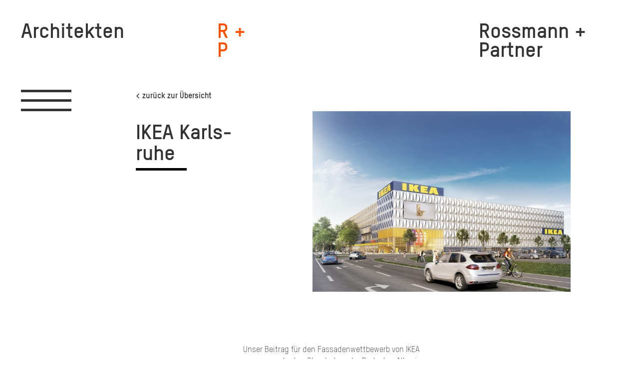

--- FILE ---
content_type: text/html; charset=UTF-8
request_url: https://rossmannundpartner.de/ikea-karlsruhe-fassadenwettbewerb/
body_size: 37596
content:

<!doctype html>
<!--[if lt IE 7]><html class="no-js ie ie6 lt-ie9 lt-ie8 lt-ie7" lang="de"> <![endif]-->
<!--[if IE 7]><html class="no-js ie ie7 lt-ie9 lt-ie8" lang="de"> <![endif]-->
<!--[if IE 8]><html class="no-js ie ie8 lt-ie9" lang="de"> <![endif]-->
<!--[if gt IE 8]><!--><html class="no-js" lang="de"> <!--<![endif]-->
<head>
    <meta charset="UTF-8" />
        <title>   
                            IKEA Karlsruhe &ndash; rossmann+partner - rossmann+partner
                    </title>
    <link rel="stylesheet" href="https://rossmannundpartner.de/wp-content/themes/rossmann_partner/style.css" type="text/css" media="screen" />
    <meta http-equiv="Content-Type" content="text/html; charset=UTF-8" />
    <meta http-equiv="X-UA-Compatible" content="IE=edge">
    <meta name="viewport" content="width=device-width, initial-scale=1.0">
    <link rel="pingback" href="https://rossmannundpartner.de/xmlrpc.php" />
    
    <meta name="viewport" content="width=device-width, initial-scale=1.0, maximum-scale=1.0, user-scalable=no">

    <link rel="apple-touch-icon" sizes="180x180" href="https://rossmannundpartner.de/wp-content/themes/rossmann_partner/assets/img/favicons/apple-touch-icon.png" />
    <link rel="icon" type="image/png" href="https://rossmannundpartner.de/wp-content/themes/rossmann_partner/assets/img/favicons/favicon-32x32.png" sizes="32x32" />
    <link rel="icon" type="image/png" href="https://rossmannundpartner.de/wp-content/themes/rossmann_partner/assets/img/favicons/favicon-16x16.png" sizes="16x16" />
    <link rel="manifest" href="https://rossmannundpartner.de/wp-content/themes/rossmann_partner/assets/img/favicons/manifest.json" />
    <link rel="mask-icon" href="https://rossmannundpartner.de/wp-content/themes/rossmann_partner/assets/img/favicons/safari-pinned-tab.svg" color="#ff5100" />
    <link rel="shortcut icon" href="https://rossmannundpartner.de/wp-content/themes/rossmann_partner/assets/img/favicons/favicon.ico" />
    <meta name="msapplication-config" content="https://rossmannundpartner.de/wp-content/themes/rossmann_partner/assets/img/favicons/browserconfig.xml" />
    <meta name="theme-color" content="#ffffff" />

    <meta name='robots' content='index, follow, max-image-preview:large, max-snippet:-1, max-video-preview:-1' />

	<!-- This site is optimized with the Yoast SEO Premium plugin v19.14 (Yoast SEO v19.14) - https://yoast.com/wordpress/plugins/seo/ -->
	<meta name="description" content="Unser Beitrag für den Fassadenwettbewerb von IKEA am neu geplanten Standort an der Durlacher Allee in Karlsruhe." />
	<link rel="canonical" href="https://rossmannundpartner.de/ikea-karlsruhe-fassadenwettbewerb/" />
	<meta property="og:locale" content="de_DE" />
	<meta property="og:type" content="article" />
	<meta property="og:title" content="IKEA Karlsruhe &ndash; rossmann+partner" />
	<meta property="og:description" content="Unser Beitrag für den Fassadenwettbewerb von IKEA am neu geplanten Standort an der Durlacher Allee in Karlsruhe." />
	<meta property="og:url" content="https://rossmannundpartner.de/ikea-karlsruhe-fassadenwettbewerb/" />
	<meta property="og:site_name" content="rossmann+partner" />
	<meta property="article:published_time" content="2016-07-15T16:42:57+00:00" />
	<meta property="article:modified_time" content="2016-11-06T14:04:05+00:00" />
	<meta property="og:image" content="https://rossmannundpartner.de/wp-content/uploads/2016/10/Sued_Ost_TAG.jpg" />
	<meta property="og:image:width" content="2000" />
	<meta property="og:image:height" content="1400" />
	<meta property="og:image:type" content="image/jpeg" />
	<meta name="author" content="sebastiantiede" />
	<meta name="twitter:card" content="summary_large_image" />
	<meta name="twitter:label1" content="Verfasst von" />
	<meta name="twitter:data1" content="sebastiantiede" />
	<script type="application/ld+json" class="yoast-schema-graph">{"@context":"https://schema.org","@graph":[{"@type":"WebPage","@id":"https://rossmannundpartner.de/ikea-karlsruhe-fassadenwettbewerb/","url":"https://rossmannundpartner.de/ikea-karlsruhe-fassadenwettbewerb/","name":"IKEA Karlsruhe &ndash; rossmann+partner","isPartOf":{"@id":"https://rossmannundpartner.de/#website"},"primaryImageOfPage":{"@id":"https://rossmannundpartner.de/ikea-karlsruhe-fassadenwettbewerb/#primaryimage"},"image":{"@id":"https://rossmannundpartner.de/ikea-karlsruhe-fassadenwettbewerb/#primaryimage"},"thumbnailUrl":"https://rossmannundpartner.de/wp-content/uploads/2016/10/Sued_Ost_TAG.jpg","datePublished":"2016-07-15T16:42:57+00:00","dateModified":"2016-11-06T14:04:05+00:00","author":{"@id":"https://rossmannundpartner.de/#/schema/person/5ab6a1d754b4a7fe038f12b7c809d21a"},"description":"Unser Beitrag für den Fassadenwettbewerb von IKEA am neu geplanten Standort an der Durlacher Allee in Karlsruhe.","breadcrumb":{"@id":"https://rossmannundpartner.de/ikea-karlsruhe-fassadenwettbewerb/#breadcrumb"},"inLanguage":"de","potentialAction":[{"@type":"ReadAction","target":["https://rossmannundpartner.de/ikea-karlsruhe-fassadenwettbewerb/"]}]},{"@type":"ImageObject","inLanguage":"de","@id":"https://rossmannundpartner.de/ikea-karlsruhe-fassadenwettbewerb/#primaryimage","url":"https://rossmannundpartner.de/wp-content/uploads/2016/10/Sued_Ost_TAG.jpg","contentUrl":"https://rossmannundpartner.de/wp-content/uploads/2016/10/Sued_Ost_TAG.jpg","width":2000,"height":1400},{"@type":"BreadcrumbList","@id":"https://rossmannundpartner.de/ikea-karlsruhe-fassadenwettbewerb/#breadcrumb","itemListElement":[{"@type":"ListItem","position":1,"name":"Startseite","item":"https://rossmannundpartner.de/"},{"@type":"ListItem","position":2,"name":"IKEA Karlsruhe"}]},{"@type":"WebSite","@id":"https://rossmannundpartner.de/#website","url":"https://rossmannundpartner.de/","name":"rossmann+partner","description":"","potentialAction":[{"@type":"SearchAction","target":{"@type":"EntryPoint","urlTemplate":"https://rossmannundpartner.de/?s={search_term_string}"},"query-input":"required name=search_term_string"}],"inLanguage":"de"},{"@type":"Person","@id":"https://rossmannundpartner.de/#/schema/person/5ab6a1d754b4a7fe038f12b7c809d21a","name":"sebastiantiede","image":{"@type":"ImageObject","inLanguage":"de","@id":"https://rossmannundpartner.de/#/schema/person/image/","url":"https://secure.gravatar.com/avatar/28f25d3de917b154ffc6ad150ceebb8d?s=96&d=mm&r=g","contentUrl":"https://secure.gravatar.com/avatar/28f25d3de917b154ffc6ad150ceebb8d?s=96&d=mm&r=g","caption":"sebastiantiede"}}]}</script>
	<!-- / Yoast SEO Premium plugin. -->


<link rel="alternate" type="application/rss+xml" title="rossmann+partner &raquo; IKEA Karlsruhe-Kommentar-Feed" href="https://rossmannundpartner.de/ikea-karlsruhe-fassadenwettbewerb/feed/" />
<script type="text/javascript">
window._wpemojiSettings = {"baseUrl":"https:\/\/s.w.org\/images\/core\/emoji\/14.0.0\/72x72\/","ext":".png","svgUrl":"https:\/\/s.w.org\/images\/core\/emoji\/14.0.0\/svg\/","svgExt":".svg","source":{"concatemoji":"https:\/\/rossmannundpartner.de\/wp-includes\/js\/wp-emoji-release.min.js?ver=6.1.9"}};
/*! This file is auto-generated */
!function(e,a,t){var n,r,o,i=a.createElement("canvas"),p=i.getContext&&i.getContext("2d");function s(e,t){var a=String.fromCharCode,e=(p.clearRect(0,0,i.width,i.height),p.fillText(a.apply(this,e),0,0),i.toDataURL());return p.clearRect(0,0,i.width,i.height),p.fillText(a.apply(this,t),0,0),e===i.toDataURL()}function c(e){var t=a.createElement("script");t.src=e,t.defer=t.type="text/javascript",a.getElementsByTagName("head")[0].appendChild(t)}for(o=Array("flag","emoji"),t.supports={everything:!0,everythingExceptFlag:!0},r=0;r<o.length;r++)t.supports[o[r]]=function(e){if(p&&p.fillText)switch(p.textBaseline="top",p.font="600 32px Arial",e){case"flag":return s([127987,65039,8205,9895,65039],[127987,65039,8203,9895,65039])?!1:!s([55356,56826,55356,56819],[55356,56826,8203,55356,56819])&&!s([55356,57332,56128,56423,56128,56418,56128,56421,56128,56430,56128,56423,56128,56447],[55356,57332,8203,56128,56423,8203,56128,56418,8203,56128,56421,8203,56128,56430,8203,56128,56423,8203,56128,56447]);case"emoji":return!s([129777,127995,8205,129778,127999],[129777,127995,8203,129778,127999])}return!1}(o[r]),t.supports.everything=t.supports.everything&&t.supports[o[r]],"flag"!==o[r]&&(t.supports.everythingExceptFlag=t.supports.everythingExceptFlag&&t.supports[o[r]]);t.supports.everythingExceptFlag=t.supports.everythingExceptFlag&&!t.supports.flag,t.DOMReady=!1,t.readyCallback=function(){t.DOMReady=!0},t.supports.everything||(n=function(){t.readyCallback()},a.addEventListener?(a.addEventListener("DOMContentLoaded",n,!1),e.addEventListener("load",n,!1)):(e.attachEvent("onload",n),a.attachEvent("onreadystatechange",function(){"complete"===a.readyState&&t.readyCallback()})),(e=t.source||{}).concatemoji?c(e.concatemoji):e.wpemoji&&e.twemoji&&(c(e.twemoji),c(e.wpemoji)))}(window,document,window._wpemojiSettings);
</script>
<style type="text/css">
img.wp-smiley,
img.emoji {
	display: inline !important;
	border: none !important;
	box-shadow: none !important;
	height: 1em !important;
	width: 1em !important;
	margin: 0 0.07em !important;
	vertical-align: -0.1em !important;
	background: none !important;
	padding: 0 !important;
}
</style>
	<link rel='stylesheet' id='wp-block-library-css' href='https://rossmannundpartner.de/wp-includes/css/dist/block-library/style.min.css?ver=6.1.9' type='text/css' media='all' />
<link rel='stylesheet' id='classic-theme-styles-css' href='https://rossmannundpartner.de/wp-includes/css/classic-themes.min.css?ver=1' type='text/css' media='all' />
<style id='global-styles-inline-css' type='text/css'>
body{--wp--preset--color--black: #000000;--wp--preset--color--cyan-bluish-gray: #abb8c3;--wp--preset--color--white: #ffffff;--wp--preset--color--pale-pink: #f78da7;--wp--preset--color--vivid-red: #cf2e2e;--wp--preset--color--luminous-vivid-orange: #ff6900;--wp--preset--color--luminous-vivid-amber: #fcb900;--wp--preset--color--light-green-cyan: #7bdcb5;--wp--preset--color--vivid-green-cyan: #00d084;--wp--preset--color--pale-cyan-blue: #8ed1fc;--wp--preset--color--vivid-cyan-blue: #0693e3;--wp--preset--color--vivid-purple: #9b51e0;--wp--preset--gradient--vivid-cyan-blue-to-vivid-purple: linear-gradient(135deg,rgba(6,147,227,1) 0%,rgb(155,81,224) 100%);--wp--preset--gradient--light-green-cyan-to-vivid-green-cyan: linear-gradient(135deg,rgb(122,220,180) 0%,rgb(0,208,130) 100%);--wp--preset--gradient--luminous-vivid-amber-to-luminous-vivid-orange: linear-gradient(135deg,rgba(252,185,0,1) 0%,rgba(255,105,0,1) 100%);--wp--preset--gradient--luminous-vivid-orange-to-vivid-red: linear-gradient(135deg,rgba(255,105,0,1) 0%,rgb(207,46,46) 100%);--wp--preset--gradient--very-light-gray-to-cyan-bluish-gray: linear-gradient(135deg,rgb(238,238,238) 0%,rgb(169,184,195) 100%);--wp--preset--gradient--cool-to-warm-spectrum: linear-gradient(135deg,rgb(74,234,220) 0%,rgb(151,120,209) 20%,rgb(207,42,186) 40%,rgb(238,44,130) 60%,rgb(251,105,98) 80%,rgb(254,248,76) 100%);--wp--preset--gradient--blush-light-purple: linear-gradient(135deg,rgb(255,206,236) 0%,rgb(152,150,240) 100%);--wp--preset--gradient--blush-bordeaux: linear-gradient(135deg,rgb(254,205,165) 0%,rgb(254,45,45) 50%,rgb(107,0,62) 100%);--wp--preset--gradient--luminous-dusk: linear-gradient(135deg,rgb(255,203,112) 0%,rgb(199,81,192) 50%,rgb(65,88,208) 100%);--wp--preset--gradient--pale-ocean: linear-gradient(135deg,rgb(255,245,203) 0%,rgb(182,227,212) 50%,rgb(51,167,181) 100%);--wp--preset--gradient--electric-grass: linear-gradient(135deg,rgb(202,248,128) 0%,rgb(113,206,126) 100%);--wp--preset--gradient--midnight: linear-gradient(135deg,rgb(2,3,129) 0%,rgb(40,116,252) 100%);--wp--preset--duotone--dark-grayscale: url('#wp-duotone-dark-grayscale');--wp--preset--duotone--grayscale: url('#wp-duotone-grayscale');--wp--preset--duotone--purple-yellow: url('#wp-duotone-purple-yellow');--wp--preset--duotone--blue-red: url('#wp-duotone-blue-red');--wp--preset--duotone--midnight: url('#wp-duotone-midnight');--wp--preset--duotone--magenta-yellow: url('#wp-duotone-magenta-yellow');--wp--preset--duotone--purple-green: url('#wp-duotone-purple-green');--wp--preset--duotone--blue-orange: url('#wp-duotone-blue-orange');--wp--preset--font-size--small: 13px;--wp--preset--font-size--medium: 20px;--wp--preset--font-size--large: 36px;--wp--preset--font-size--x-large: 42px;--wp--preset--spacing--20: 0.44rem;--wp--preset--spacing--30: 0.67rem;--wp--preset--spacing--40: 1rem;--wp--preset--spacing--50: 1.5rem;--wp--preset--spacing--60: 2.25rem;--wp--preset--spacing--70: 3.38rem;--wp--preset--spacing--80: 5.06rem;}:where(.is-layout-flex){gap: 0.5em;}body .is-layout-flow > .alignleft{float: left;margin-inline-start: 0;margin-inline-end: 2em;}body .is-layout-flow > .alignright{float: right;margin-inline-start: 2em;margin-inline-end: 0;}body .is-layout-flow > .aligncenter{margin-left: auto !important;margin-right: auto !important;}body .is-layout-constrained > .alignleft{float: left;margin-inline-start: 0;margin-inline-end: 2em;}body .is-layout-constrained > .alignright{float: right;margin-inline-start: 2em;margin-inline-end: 0;}body .is-layout-constrained > .aligncenter{margin-left: auto !important;margin-right: auto !important;}body .is-layout-constrained > :where(:not(.alignleft):not(.alignright):not(.alignfull)){max-width: var(--wp--style--global--content-size);margin-left: auto !important;margin-right: auto !important;}body .is-layout-constrained > .alignwide{max-width: var(--wp--style--global--wide-size);}body .is-layout-flex{display: flex;}body .is-layout-flex{flex-wrap: wrap;align-items: center;}body .is-layout-flex > *{margin: 0;}:where(.wp-block-columns.is-layout-flex){gap: 2em;}.has-black-color{color: var(--wp--preset--color--black) !important;}.has-cyan-bluish-gray-color{color: var(--wp--preset--color--cyan-bluish-gray) !important;}.has-white-color{color: var(--wp--preset--color--white) !important;}.has-pale-pink-color{color: var(--wp--preset--color--pale-pink) !important;}.has-vivid-red-color{color: var(--wp--preset--color--vivid-red) !important;}.has-luminous-vivid-orange-color{color: var(--wp--preset--color--luminous-vivid-orange) !important;}.has-luminous-vivid-amber-color{color: var(--wp--preset--color--luminous-vivid-amber) !important;}.has-light-green-cyan-color{color: var(--wp--preset--color--light-green-cyan) !important;}.has-vivid-green-cyan-color{color: var(--wp--preset--color--vivid-green-cyan) !important;}.has-pale-cyan-blue-color{color: var(--wp--preset--color--pale-cyan-blue) !important;}.has-vivid-cyan-blue-color{color: var(--wp--preset--color--vivid-cyan-blue) !important;}.has-vivid-purple-color{color: var(--wp--preset--color--vivid-purple) !important;}.has-black-background-color{background-color: var(--wp--preset--color--black) !important;}.has-cyan-bluish-gray-background-color{background-color: var(--wp--preset--color--cyan-bluish-gray) !important;}.has-white-background-color{background-color: var(--wp--preset--color--white) !important;}.has-pale-pink-background-color{background-color: var(--wp--preset--color--pale-pink) !important;}.has-vivid-red-background-color{background-color: var(--wp--preset--color--vivid-red) !important;}.has-luminous-vivid-orange-background-color{background-color: var(--wp--preset--color--luminous-vivid-orange) !important;}.has-luminous-vivid-amber-background-color{background-color: var(--wp--preset--color--luminous-vivid-amber) !important;}.has-light-green-cyan-background-color{background-color: var(--wp--preset--color--light-green-cyan) !important;}.has-vivid-green-cyan-background-color{background-color: var(--wp--preset--color--vivid-green-cyan) !important;}.has-pale-cyan-blue-background-color{background-color: var(--wp--preset--color--pale-cyan-blue) !important;}.has-vivid-cyan-blue-background-color{background-color: var(--wp--preset--color--vivid-cyan-blue) !important;}.has-vivid-purple-background-color{background-color: var(--wp--preset--color--vivid-purple) !important;}.has-black-border-color{border-color: var(--wp--preset--color--black) !important;}.has-cyan-bluish-gray-border-color{border-color: var(--wp--preset--color--cyan-bluish-gray) !important;}.has-white-border-color{border-color: var(--wp--preset--color--white) !important;}.has-pale-pink-border-color{border-color: var(--wp--preset--color--pale-pink) !important;}.has-vivid-red-border-color{border-color: var(--wp--preset--color--vivid-red) !important;}.has-luminous-vivid-orange-border-color{border-color: var(--wp--preset--color--luminous-vivid-orange) !important;}.has-luminous-vivid-amber-border-color{border-color: var(--wp--preset--color--luminous-vivid-amber) !important;}.has-light-green-cyan-border-color{border-color: var(--wp--preset--color--light-green-cyan) !important;}.has-vivid-green-cyan-border-color{border-color: var(--wp--preset--color--vivid-green-cyan) !important;}.has-pale-cyan-blue-border-color{border-color: var(--wp--preset--color--pale-cyan-blue) !important;}.has-vivid-cyan-blue-border-color{border-color: var(--wp--preset--color--vivid-cyan-blue) !important;}.has-vivid-purple-border-color{border-color: var(--wp--preset--color--vivid-purple) !important;}.has-vivid-cyan-blue-to-vivid-purple-gradient-background{background: var(--wp--preset--gradient--vivid-cyan-blue-to-vivid-purple) !important;}.has-light-green-cyan-to-vivid-green-cyan-gradient-background{background: var(--wp--preset--gradient--light-green-cyan-to-vivid-green-cyan) !important;}.has-luminous-vivid-amber-to-luminous-vivid-orange-gradient-background{background: var(--wp--preset--gradient--luminous-vivid-amber-to-luminous-vivid-orange) !important;}.has-luminous-vivid-orange-to-vivid-red-gradient-background{background: var(--wp--preset--gradient--luminous-vivid-orange-to-vivid-red) !important;}.has-very-light-gray-to-cyan-bluish-gray-gradient-background{background: var(--wp--preset--gradient--very-light-gray-to-cyan-bluish-gray) !important;}.has-cool-to-warm-spectrum-gradient-background{background: var(--wp--preset--gradient--cool-to-warm-spectrum) !important;}.has-blush-light-purple-gradient-background{background: var(--wp--preset--gradient--blush-light-purple) !important;}.has-blush-bordeaux-gradient-background{background: var(--wp--preset--gradient--blush-bordeaux) !important;}.has-luminous-dusk-gradient-background{background: var(--wp--preset--gradient--luminous-dusk) !important;}.has-pale-ocean-gradient-background{background: var(--wp--preset--gradient--pale-ocean) !important;}.has-electric-grass-gradient-background{background: var(--wp--preset--gradient--electric-grass) !important;}.has-midnight-gradient-background{background: var(--wp--preset--gradient--midnight) !important;}.has-small-font-size{font-size: var(--wp--preset--font-size--small) !important;}.has-medium-font-size{font-size: var(--wp--preset--font-size--medium) !important;}.has-large-font-size{font-size: var(--wp--preset--font-size--large) !important;}.has-x-large-font-size{font-size: var(--wp--preset--font-size--x-large) !important;}
.wp-block-navigation a:where(:not(.wp-element-button)){color: inherit;}
:where(.wp-block-columns.is-layout-flex){gap: 2em;}
.wp-block-pullquote{font-size: 1.5em;line-height: 1.6;}
</style>
<link rel='stylesheet' id='rp-app-styles-libs-css' href='https://rossmannundpartner.de/wp-content/themes/rossmann_partner/assets/css/libs.css?ver=1.0.0' type='text/css' media='all' />
<link rel='stylesheet' id='rp-app-styles-app-css' href='https://rossmannundpartner.de/wp-content/themes/rossmann_partner/assets/css/app.css?ver=1.0.0' type='text/css' media='all' />
<link rel="https://api.w.org/" href="https://rossmannundpartner.de/wp-json/" /><link rel="alternate" type="application/json" href="https://rossmannundpartner.de/wp-json/wp/v2/posts/1340" /><link rel="EditURI" type="application/rsd+xml" title="RSD" href="https://rossmannundpartner.de/xmlrpc.php?rsd" />
<link rel="wlwmanifest" type="application/wlwmanifest+xml" href="https://rossmannundpartner.de/wp-includes/wlwmanifest.xml" />
<meta name="generator" content="WordPress 6.1.9" />
<link rel='shortlink' href='https://rossmannundpartner.de/?p=1340' />
<link rel="alternate" type="application/json+oembed" href="https://rossmannundpartner.de/wp-json/oembed/1.0/embed?url=https%3A%2F%2Frossmannundpartner.de%2Fikea-karlsruhe-fassadenwettbewerb%2F" />
<link rel="alternate" type="text/xml+oembed" href="https://rossmannundpartner.de/wp-json/oembed/1.0/embed?url=https%3A%2F%2Frossmannundpartner.de%2Fikea-karlsruhe-fassadenwettbewerb%2F&#038;format=xml" />
 <script type="text/javascript"> if(typeof(gaOptout) == 'undefined') { function gaOptout() { doOO(function(ua) { var disableStr = 'ga-disable-' + ua; document.cookie = disableStr + '=true; expires=Thu, 31 Dec 2099 23:59:59 UTC; path=/'; window[disableStr] = true; }); function doOO(after) { if(typeof(window.dataLayer) != 'undefined') { var dl = window.dataLayer; for(var i=0; i < dl.length; i++) { if(dl[i][0] == 'config') { after(dl[i][1]); return false; } } } if(typeof(ga) != 'undefined') { ga(function(tracker) { after(tracker.get('trackingId')); }); } else { alert('Opt-Out-Cookie für Google Analytics kann nicht gesetzt werden! Bitte informieren Sie den Seitenbetreiber!'); } } } } </script> 
			</head>

	<body class="post-template-default single single-post postid-1340 single-format-standard">
        <div class="page-container">
            
                        
      <header>
        <div class="l-header-mobile-fixed" id="l-header-mobile-fixed"></div>
        <div class="l-header">
          <div class="row">
            <div class="col-sm-12 col-md-2 l-header__line">
              <h1 class="page-headline page-headline--text">Architekten</h1>
            </div>
            <div class="col-sm-12 col-md-3 col-md-offset-1 col-lg-4 l-header__line l-header__line--logo"><a href="https://rossmannundpartner.de" title="Zur Startseite">
                <h1 class="page-headline page-headline--logo">
                  <div class="page-headline__line">R +</div>
                  <div class="page-headline__line">P </div>
                </h1></a></div>
            <div class="col-sm-12 col-md-4 col-lg-3 l-header__line">
              <h2 class="page-headline page-headline--text">
                <div class="page-headline__line">Rossmann +</div>
                <div class="page-headline__line">Partner</div>
              </h2>
            </div>
          </div>
        </div>
        <div class="l-header-mobile l-header-mobile--subpage" id="l-header-mobile">
          <div class="l-header-mobile__headline page-headline--text"> 
            <div class="l-header-mobile__headline-line">Rossmann +</div>
            <div class="l-header-mobile__headline-line">Partner</div>
          </div>
          <div class="l-header-mobile__headline l-header-mobile__headline--logo">
            <a class="l-header-mobile__logo" href="https://rossmannundpartner.de" title="Zur Startseite" id="l-header-mobile__logo">
              <div class="l-header-mobile__headline-line">R +</div>
              <div class="l-header-mobile__headline-line">P</div>
            </a>
          </div>
          <div class="l-header-mobile__headline page-headline--text"> 
            <div class="l-header-mobile__headline-line">Architekten</div>
          </div>
        </div>
      </header>
      <nav class="nav-main" id="nav-main">
        <div class="row">
          <div class="col-md-2 col-lg-1">
            <div class="nav-main__burger-and-menu-wrapper">
              <div class="burger" id="burger"><span class="sr-only">Toggle navigation</span><span class="burger__bar"></span><span class="burger__bar"></span><span class="burger__bar"></span></div>
              <div class="menu-subpage-wrapper" id="menu-subpage-wrapper">                
                                  <ul class="menu-subpage" id="menu-subpage">      
			<li class=" menu-item menu-item-type-custom menu-item-object-custom menu-item-37">
                                     
			<a 
               href="https://rossmannundpartner.de"
                                             >News</a>
             
		</li>
			<li class=" menu-item menu-item-type-post_type_archive menu-item-object-projekte menu-item-26 menu-item-has-children">
                                                                                                                                                                                                                                                                                                 
			<a 
               href="https://rossmannundpartner.de/projekte/"
                                             >Projekte</a>
             
		</li>
			<li class=" menu-item menu-item-type-post_type menu-item-object-page menu-item-34 menu-item-has-children">
                                                                                                                                                                                                                                                                                                 
			<a 
               href="https://rossmannundpartner.de/profil/"
                                             >Profil</a>
             
		</li>
			<li class=" menu-item menu-item-type-post_type menu-item-object-page menu-item-35">
                                     
			<a 
               href="https://rossmannundpartner.de/jobs/"
                                             >Jobs</a>
             
		</li>
			<li class=" menu-item menu-item-type-custom menu-item-object-custom menu-item-36">
                                     
			<a 
               href="#footer"
                data-scrollto="#footer"                              >Kontakt</a>
             
		</li>
	                </ul>
                  
              </div>
                  <!--<li class="menu-main__item"> <a href="index.html">News</a></li>
                  <li class="menu-main__item"> <a href="projects.html">Projekte</a></li>
                  <li class="menu-main__item"> <a href="profile.html">Profil</a></li>
                  <li class="menu-main__item"> <a href="#" data-scrollto="#tile__load-older">Jobs</a></li>
                  <li class="menu-main__item"> <a href="#footer" data-scrollto="#footer">Kontakt</a></li>-->
            </div>
          </div>
        </div>
      </nav>
            
            
                                          
            <main class="l-subpage" id="l-subpage">
                    <div class="row">
          <div class="col-md-8 col-md-offset-2 col-lg-9 col-lg-offset-1 tiles-col">
            <section class="tiles"><a class="tile tile--fade-in tile--w100 tile--back tile--no-min-height tile--bold-text tile--padding-left" href="
Warning: Undefined array key "HTTP_REFERER" in /mnt/web024/e3/29/5463129/htdocs/live/wp-content/themes/rossmann_partner/includes/twig__globals.php on line 31
https://rossmannundpartner.de"> 
                <p>&lt; zurück zur Übersicht</p></a>
              <div class="tile tile--fade-in tile--w33 tile--m-bottom-m tile--big-headline tile--colored-text tile--padding-left">
                <h1>IKEA Karlsruhe</h1>
                <hr>
                                </div>
              <div class="tile tile--fade-in tile--w60 tile--m-bottom-m tile--big-headline tile--padding-left">
                                        <figure>
    <img 
        id="media_1342"
                data-original="https://rossmannundpartner.de/wp-content/uploads/2016/10/Sued_Ost_TAG-768x0-c-default.jpg" 
        srcset="https://rossmannundpartner.de/wp-content/uploads/2016/10/Sued_Ost_TAG-768x0-c-default@1x.jpg 1x, 
        https://rossmannundpartner.de/wp-content/uploads/2016/10/Sued_Ost_TAG-768x0-c-default@2x.jpg  2x, 
        https://rossmannundpartner.de/wp-content/uploads/2016/10/Sued_Ost_TAG-768x0-c-default@3x.jpg  3x, 
        https://rossmannundpartner.de/wp-content/uploads/2016/10/Sued_Ost_TAG-768x0-c-default@4x.jpg  4x"
        alt=""
    />
    </figure>                                </div>

              <div class="tile tile--fade-in  col-md-offset-2 col-lg-5 tile--m-bottom-m tile--m-top-m tile--padding-left tile--big-headline tile--padding-left tile--p-padding">
                <p class="p1"><span class="s1">Unser Beitrag für den Fassadenwettbewerb von IKEA<br />
am neu geplanten Standort an der Durlacher Allee in Karlsruhe.<br />
Juli 2016</span></p>


              </div>

            </section>
                                    <section class="tiles"><div class="            tile 
            fade-in
            tile--p-padding
            tile--col-5 
            cols--10__col-md-5 
            cols--10__col-xs-10
            tile--offset-2                        "
         >                        <div class="rp-carousel" data-autoplay="false">
                                                                                <figure>
    <img 
        id="media_1343"
                data-original="
Warning: Undefined array key "dirname" in /mnt/web024/e3/29/5463129/htdocs/live/wp-content/themes/rossmann_partner/includes/twig__globals.php on line 65

Warning: Undefined array key "extension" in /mnt/web024/e3/29/5463129/htdocs/live/wp-content/themes/rossmann_partner/includes/twig__globals.php on line 65
" 
        srcset="
Warning: Undefined array key "dirname" in /mnt/web024/e3/29/5463129/htdocs/live/wp-content/themes/rossmann_partner/includes/twig__globals.php on line 65

Warning: Undefined array key "extension" in /mnt/web024/e3/29/5463129/htdocs/live/wp-content/themes/rossmann_partner/includes/twig__globals.php on line 65
 1x, 
        
Warning: Undefined array key "dirname" in /mnt/web024/e3/29/5463129/htdocs/live/wp-content/themes/rossmann_partner/includes/twig__globals.php on line 65

Warning: Undefined array key "extension" in /mnt/web024/e3/29/5463129/htdocs/live/wp-content/themes/rossmann_partner/includes/twig__globals.php on line 65
  2x, 
        
Warning: Undefined array key "dirname" in /mnt/web024/e3/29/5463129/htdocs/live/wp-content/themes/rossmann_partner/includes/twig__globals.php on line 65

Warning: Undefined array key "extension" in /mnt/web024/e3/29/5463129/htdocs/live/wp-content/themes/rossmann_partner/includes/twig__globals.php on line 65
  3x, 
        
Warning: Undefined array key "dirname" in /mnt/web024/e3/29/5463129/htdocs/live/wp-content/themes/rossmann_partner/includes/twig__globals.php on line 65

Warning: Undefined array key "extension" in /mnt/web024/e3/29/5463129/htdocs/live/wp-content/themes/rossmann_partner/includes/twig__globals.php on line 65
  4x"
        alt=""
    />
    </figure>                                                                                <figure>
    <img 
        id="media_1344"
                data-original="https://rossmannundpartner.de/wp-content/uploads/2016/10/Nord_Ost_TAG-640x0-c-default.jpg" 
        srcset="https://rossmannundpartner.de/wp-content/uploads/2016/10/Nord_Ost_TAG-640x0-c-default@1x.jpg 1x, 
        https://rossmannundpartner.de/wp-content/uploads/2016/10/Nord_Ost_TAG-640x0-c-default@2x.jpg  2x, 
        https://rossmannundpartner.de/wp-content/uploads/2016/10/Nord_Ost_TAG-640x0-c-default@3x.jpg  3x, 
        https://rossmannundpartner.de/wp-content/uploads/2016/10/Nord_Ost_TAG-640x0-c-default@4x.jpg  4x"
        alt=""
    />
    </figure>                                                                                <figure>
    <img 
        id="media_1345"
                data-original="https://rossmannundpartner.de/wp-content/uploads/2016/10/Ortho_Tag-640x0-c-default.jpg" 
        srcset="https://rossmannundpartner.de/wp-content/uploads/2016/10/Ortho_Tag-640x0-c-default@1x.jpg 1x, 
        https://rossmannundpartner.de/wp-content/uploads/2016/10/Ortho_Tag-640x0-c-default@2x.jpg  2x, 
        https://rossmannundpartner.de/wp-content/uploads/2016/10/Ortho_Tag-640x0-c-default@3x.jpg  3x, 
        https://rossmannundpartner.de/wp-content/uploads/2016/10/Ortho_Tag-640x0-c-default@4x.jpg  4x"
        alt=""
    />
    </figure>                                                                                <figure>
    <img 
        id="media_1342"
                data-original="https://rossmannundpartner.de/wp-content/uploads/2016/10/Sued_Ost_TAG-640x0-c-default.jpg" 
        srcset="https://rossmannundpartner.de/wp-content/uploads/2016/10/Sued_Ost_TAG-640x0-c-default@1x.jpg 1x, 
        https://rossmannundpartner.de/wp-content/uploads/2016/10/Sued_Ost_TAG-640x0-c-default@2x.jpg  2x, 
        https://rossmannundpartner.de/wp-content/uploads/2016/10/Sued_Ost_TAG-640x0-c-default@3x.jpg  3x, 
        https://rossmannundpartner.de/wp-content/uploads/2016/10/Sued_Ost_TAG-640x0-c-default@4x.jpg  4x"
        alt=""
    />
    </figure>                                                                                <figure>
    <img 
        id="media_1341"
                data-original="https://rossmannundpartner.de/wp-content/uploads/2016/10/Sued_Ost_NACHT-640x0-c-default.jpg" 
        srcset="https://rossmannundpartner.de/wp-content/uploads/2016/10/Sued_Ost_NACHT-640x0-c-default@1x.jpg 1x, 
        https://rossmannundpartner.de/wp-content/uploads/2016/10/Sued_Ost_NACHT-640x0-c-default@2x.jpg  2x, 
        https://rossmannundpartner.de/wp-content/uploads/2016/10/Sued_Ost_NACHT-640x0-c-default@3x.jpg  3x, 
        https://rossmannundpartner.de/wp-content/uploads/2016/10/Sued_Ost_NACHT-640x0-c-default@4x.jpg  4x"
        alt=""
    />
    </figure>                                                </div>
<br /></div>
</section>

                             </div>
        </div>
                
            </main>
            

                                  <footer id="footer">
        <div class="l-footer">
          <div class="row">
            <div class="col-md-8 col-md-offset-2">
              <div class="row">
                <div class="col-sm-12 col-lg-2 l-footer__head no-padding">
                  <h1>Kontakt</h1>
                  <hr class="short-hr">
                </div>
                <div class="col-sm-12 col-lg-8">
                  <div class="changeable-map">
                    <div class="mapcontrols">
                      <address class="mapcontrol mapcontrol--active" data-location="1">
                        <div class="mapcontrol__line mapcontrol__line--heading">Rossmann + Partner&nbsp;&nbsp;Architekten mbB</div>
                        <div class="mapcontrol__line">Nürnberger Str. 5 </div>
                        <div class="mapcontrol__line">76199 Karlsruhe</div>
                        <div class="mapcontrol__line">Tel. +49 721 9888-0</div>
                        <div class="mapcontrol__line">Fax +49 721 9888-188</div>
                        <div class="mapcontrol__line"><a href="mailto:karlsruhe@rossmannundpartner.de">karlsruhe@rossmannundpartner.de</a></div>
                      </address>
                      <address class="mapcontrol mapcontrol--inactive" data-location="2">
                        <div class="mapcontrol__line mapcontrol__line--heading">Rossmann + Partner&nbsp;&nbsp;Architekten mbB</div>
                        <div class="mapcontrol__line">Edelweißstr. 1</div>
                        <div class="mapcontrol__line">13158 Berlin</div>
                        <div class="mapcontrol__line">Tel. +49 30 884687-0</div>
                        <div class="mapcontrol__line">Fax +49 30 884687-20</div>
                        <div class="mapcontrol__line"><a href="mailto:berlin@rossmannundpartner.de">berlin@rossmannundpartner.de</a></div>
                      </address>
                      <address class="mapcontrol mapcontrol--inactive" data-location="3">
                        <div class="mapcontrol__line mapcontrol__line--heading">R + P Generalplanung GmbH</div>
                        <div class="mapcontrol__line">Nürnberger Str. 5 </div>
                        <div class="mapcontrol__line">76199 Karlsruhe</div>
                        <div class="mapcontrol__line">Tel. +49 721 9888-600</div>
                        <div class="mapcontrol__line">Fax +49 721 9888-666</div>                       
                        <div class="mapcontrol__line"> <a href="mailto:generalplanung@rossmannundpartner.de">generalplanung@rossmannundpartner.de</a></div>
                      </address>
                    </div>
                    <div class="map">
                      <div class="map__gmap" id="map__gmap"></div>
                    </div>
                  </div>
                </div>
                <div class="clearfix"></div>
              </div>
              <div class="row">
                <div class="col-sm-10 col-lg-8 col-lg-offset-2">
                                    <div class="l-footer__subfooter-line">
                     <a class="font-size-xs" href="https://rossmannundpartner.de/impressum/">Impressum</a>
                  </div>
                                    <div class="l-footer__subfooter-line">
                     <a class="font-size-xs" href="https://rossmannundpartner.de/datenschutz/">Datenschutz</a>
                  </div>
                                            
                </div>
              </div>
            </div>
          </div>
        </div>
      </footer>                <script type='text/javascript' id='rp-app-scripts-js-extra'>
/* <![CDATA[ */
var rpApp = {"ajaxurl":"https:\/\/rossmannundpartner.de\/wp-admin\/admin-ajax.php"};
/* ]]> */
</script>
<script type='text/javascript' src='https://rossmannundpartner.de/wp-content/themes/rossmann_partner/assets/js/app.js?ver=1.0.0' id='rp-app-scripts-js'></script>

                    </div>

	</body>
</html>


--- FILE ---
content_type: text/css
request_url: https://rossmannundpartner.de/wp-content/themes/rossmann_partner/style.css
body_size: -22
content:
/*
 * Theme Name: rossmann+partner Theme
 * Description: 
 * Author: Sebastian Tiede @ magma design studio
*/


--- FILE ---
content_type: text/javascript
request_url: https://rossmannundpartner.de/wp-content/themes/rossmann_partner/assets/js/app.js?ver=1.0.0
body_size: 322505
content:
if(!function(e,t){"object"==typeof module&&"object"==typeof module.exports?module.exports=e.document?t(e,!0):function(e){if(!e.document)throw new Error("jQuery requires a window with a document");return t(e)}:t(e)}("undefined"!=typeof window?window:this,function(e,t){function i(e){var t=!!e&&"length"in e&&e.length,i=se.type(e);return"function"!==i&&!se.isWindow(e)&&("array"===i||0===t||"number"==typeof t&&t>0&&t-1 in e)}function n(e,t,i){if(se.isFunction(t))return se.grep(e,function(e,n){return!!t.call(e,n,e)!==i});if(t.nodeType)return se.grep(e,function(e){return e===t!==i});if("string"==typeof t){if(ge.test(t))return se.filter(t,e,i);t=se.filter(t,e)}return se.grep(e,function(e){return Z.call(t,e)>-1!==i})}function r(e,t){for(;(e=e[t])&&1!==e.nodeType;);return e}function s(e){var t={};return se.each(e.match(we)||[],function(e,i){t[i]=!0}),t}function a(){Q.removeEventListener("DOMContentLoaded",a),e.removeEventListener("load",a),se.ready()}function o(){this.expando=se.expando+o.uid++}function l(e,t,i){var n;if(void 0===i&&1===e.nodeType)if(n="data-"+t.replace(Se,"-$&").toLowerCase(),i=e.getAttribute(n),"string"==typeof i){try{i="true"===i||"false"!==i&&("null"===i?null:+i+""===i?+i:$e.test(i)?se.parseJSON(i):i)}catch(r){}Ce.set(e,t,i)}else i=void 0;return i}function u(e,t,i,n){var r,s=1,a=20,o=n?function(){return n.cur()}:function(){return se.css(e,t,"")},l=o(),u=i&&i[3]||(se.cssNumber[t]?"":"px"),d=(se.cssNumber[t]||"px"!==u&&+l)&&Ae.exec(se.css(e,t));if(d&&d[3]!==u){u=u||d[3],i=i||[],d=+l||1;do s=s||".5",d/=s,se.style(e,t,d+u);while(s!==(s=o()/l)&&1!==s&&--a)}return i&&(d=+d||+l||0,r=i[1]?d+(i[1]+1)*i[2]:+i[2],n&&(n.unit=u,n.start=d,n.end=r)),r}function d(e,t){var i="undefined"!=typeof e.getElementsByTagName?e.getElementsByTagName(t||"*"):"undefined"!=typeof e.querySelectorAll?e.querySelectorAll(t||"*"):[];return void 0===t||t&&se.nodeName(e,t)?se.merge([e],i):i}function h(e,t){for(var i=0,n=e.length;n>i;i++)Te.set(e[i],"globalEval",!t||Te.get(t[i],"globalEval"))}function c(e,t,i,n,r){for(var s,a,o,l,u,c,p=t.createDocumentFragment(),f=[],g=0,m=e.length;m>g;g++)if(s=e[g],s||0===s)if("object"===se.type(s))se.merge(f,s.nodeType?[s]:s);else if(Ne.test(s)){for(a=a||p.appendChild(t.createElement("div")),o=(Le.exec(s)||["",""])[1].toLowerCase(),l=De[o]||De._default,a.innerHTML=l[1]+se.htmlPrefilter(s)+l[2],c=l[0];c--;)a=a.lastChild;se.merge(f,a.childNodes),a=p.firstChild,a.textContent=""}else f.push(t.createTextNode(s));for(p.textContent="",g=0;s=f[g++];)if(n&&se.inArray(s,n)>-1)r&&r.push(s);else if(u=se.contains(s.ownerDocument,s),a=d(p.appendChild(s),"script"),u&&h(a),i)for(c=0;s=a[c++];)Oe.test(s.type||"")&&i.push(s);return p}function p(){return!0}function f(){return!1}function g(){try{return Q.activeElement}catch(e){}}function m(e,t,i,n,r,s){var a,o;if("object"==typeof t){"string"!=typeof i&&(n=n||i,i=void 0);for(o in t)m(e,o,i,n,t[o],s);return e}if(null==n&&null==r?(r=i,n=i=void 0):null==r&&("string"==typeof i?(r=n,n=void 0):(r=n,n=i,i=void 0)),r===!1)r=f;else if(!r)return e;return 1===s&&(a=r,r=function(e){return se().off(e),a.apply(this,arguments)},r.guid=a.guid||(a.guid=se.guid++)),e.each(function(){se.event.add(this,t,r,n,i)})}function b(e,t){return se.nodeName(e,"table")&&se.nodeName(11!==t.nodeType?t:t.firstChild,"tr")?e.getElementsByTagName("tbody")[0]||e.appendChild(e.ownerDocument.createElement("tbody")):e}function v(e){return e.type=(null!==e.getAttribute("type"))+"/"+e.type,e}function y(e){var t=We.exec(e.type);return t?e.type=t[1]:e.removeAttribute("type"),e}function k(e,t){var i,n,r,s,a,o,l,u;if(1===t.nodeType){if(Te.hasData(e)&&(s=Te.access(e),a=Te.set(t,s),u=s.events)){delete a.handle,a.events={};for(r in u)for(i=0,n=u[r].length;n>i;i++)se.event.add(t,r,u[r][i])}Ce.hasData(e)&&(o=Ce.access(e),l=se.extend({},o),Ce.set(t,l))}}function w(e,t){var i=t.nodeName.toLowerCase();"input"===i&&Pe.test(e.type)?t.checked=e.checked:"input"!==i&&"textarea"!==i||(t.defaultValue=e.defaultValue)}function x(e,t,i,n){t=K.apply([],t);var r,s,a,o,l,u,h=0,p=e.length,f=p-1,g=t[0],m=se.isFunction(g);if(m||p>1&&"string"==typeof g&&!ne.checkClone&&Be.test(g))return e.each(function(r){var s=e.eq(r);m&&(t[0]=g.call(this,r,s.html())),x(s,t,i,n)});if(p&&(r=c(t,e[0].ownerDocument,!1,e,n),s=r.firstChild,1===r.childNodes.length&&(r=s),s||n)){for(a=se.map(d(r,"script"),v),o=a.length;p>h;h++)l=r,h!==f&&(l=se.clone(l,!0,!0),o&&se.merge(a,d(l,"script"))),i.call(e[h],l,h);if(o)for(u=a[a.length-1].ownerDocument,se.map(a,y),h=0;o>h;h++)l=a[h],Oe.test(l.type||"")&&!Te.access(l,"globalEval")&&se.contains(u,l)&&(l.src?se._evalUrl&&se._evalUrl(l.src):se.globalEval(l.textContent.replace(Ue,"")))}return e}function _(e,t,i){for(var n,r=t?se.filter(t,e):e,s=0;null!=(n=r[s]);s++)i||1!==n.nodeType||se.cleanData(d(n)),n.parentNode&&(i&&se.contains(n.ownerDocument,n)&&h(d(n,"script")),n.parentNode.removeChild(n));return e}function z(e,t){var i=se(t.createElement(e)).appendTo(t.body),n=se.css(i[0],"display");return i.detach(),n}function T(e){var t=Q,i=Ge[e];return i||(i=z(e,t),"none"!==i&&i||(Ve=(Ve||se("<iframe frameborder='0' width='0' height='0'/>")).appendTo(t.documentElement),t=Ve[0].contentDocument,t.write(),t.close(),i=z(e,t),Ve.detach()),Ge[e]=i),i}function C(e,t,i){var n,r,s,a,o=e.style;return i=i||Ye(e),a=i?i.getPropertyValue(t)||i[t]:void 0,""!==a&&void 0!==a||se.contains(e.ownerDocument,e)||(a=se.style(e,t)),i&&!ne.pixelMarginRight()&&Qe.test(a)&&Xe.test(t)&&(n=o.width,r=o.minWidth,s=o.maxWidth,o.minWidth=o.maxWidth=o.width=a,a=i.width,o.width=n,o.minWidth=r,o.maxWidth=s),void 0!==a?a+"":a}function $(e,t){return{get:function(){return e()?void delete this.get:(this.get=t).apply(this,arguments)}}}function S(e){if(e in nt)return e;for(var t=e[0].toUpperCase()+e.slice(1),i=it.length;i--;)if(e=it[i]+t,e in nt)return e}function E(e,t,i){var n=Ae.exec(t);return n?Math.max(0,n[2]-(i||0))+(n[3]||"px"):t}function A(e,t,i,n,r){for(var s=i===(n?"border":"content")?4:"width"===t?1:0,a=0;4>s;s+=2)"margin"===i&&(a+=se.css(e,i+Ie[s],!0,r)),n?("content"===i&&(a-=se.css(e,"padding"+Ie[s],!0,r)),"margin"!==i&&(a-=se.css(e,"border"+Ie[s]+"Width",!0,r))):(a+=se.css(e,"padding"+Ie[s],!0,r),"padding"!==i&&(a+=se.css(e,"border"+Ie[s]+"Width",!0,r)));return a}function I(e,t,i){var n=!0,r="width"===t?e.offsetWidth:e.offsetHeight,s=Ye(e),a="border-box"===se.css(e,"boxSizing",!1,s);if(0>=r||null==r){if(r=C(e,t,s),(0>r||null==r)&&(r=e.style[t]),Qe.test(r))return r;n=a&&(ne.boxSizingReliable()||r===e.style[t]),r=parseFloat(r)||0}return r+A(e,t,i||(a?"border":"content"),n,s)+"px"}function j(e,t){for(var i,n,r,s=[],a=0,o=e.length;o>a;a++)n=e[a],n.style&&(s[a]=Te.get(n,"olddisplay"),i=n.style.display,t?(s[a]||"none"!==i||(n.style.display=""),""===n.style.display&&je(n)&&(s[a]=Te.access(n,"olddisplay",T(n.nodeName)))):(r=je(n),"none"===i&&r||Te.set(n,"olddisplay",r?i:se.css(n,"display"))));for(a=0;o>a;a++)n=e[a],n.style&&(t&&"none"!==n.style.display&&""!==n.style.display||(n.style.display=t?s[a]||"":"none"));return e}function P(e,t,i,n,r){return new P.prototype.init(e,t,i,n,r)}function L(){return e.setTimeout(function(){rt=void 0}),rt=se.now()}function O(e,t){var i,n=0,r={height:e};for(t=t?1:0;4>n;n+=2-t)i=Ie[n],r["margin"+i]=r["padding"+i]=e;return t&&(r.opacity=r.width=e),r}function D(e,t,i){for(var n,r=(R.tweeners[t]||[]).concat(R.tweeners["*"]),s=0,a=r.length;a>s;s++)if(n=r[s].call(i,t,e))return n}function N(e,t,i){var n,r,s,a,o,l,u,d,h=this,c={},p=e.style,f=e.nodeType&&je(e),g=Te.get(e,"fxshow");i.queue||(o=se._queueHooks(e,"fx"),null==o.unqueued&&(o.unqueued=0,l=o.empty.fire,o.empty.fire=function(){o.unqueued||l()}),o.unqueued++,h.always(function(){h.always(function(){o.unqueued--,se.queue(e,"fx").length||o.empty.fire()})})),1===e.nodeType&&("height"in t||"width"in t)&&(i.overflow=[p.overflow,p.overflowX,p.overflowY],u=se.css(e,"display"),d="none"===u?Te.get(e,"olddisplay")||T(e.nodeName):u,"inline"===d&&"none"===se.css(e,"float")&&(p.display="inline-block")),i.overflow&&(p.overflow="hidden",h.always(function(){p.overflow=i.overflow[0],p.overflowX=i.overflow[1],p.overflowY=i.overflow[2]}));for(n in t)if(r=t[n],at.exec(r)){if(delete t[n],s=s||"toggle"===r,r===(f?"hide":"show")){if("show"!==r||!g||void 0===g[n])continue;f=!0}c[n]=g&&g[n]||se.style(e,n)}else u=void 0;if(se.isEmptyObject(c))"inline"===("none"===u?T(e.nodeName):u)&&(p.display=u);else{g?"hidden"in g&&(f=g.hidden):g=Te.access(e,"fxshow",{}),s&&(g.hidden=!f),f?se(e).show():h.done(function(){se(e).hide()}),h.done(function(){var t;Te.remove(e,"fxshow");for(t in c)se.style(e,t,c[t])});for(n in c)a=D(f?g[n]:0,n,h),n in g||(g[n]=a.start,f&&(a.end=a.start,a.start="width"===n||"height"===n?1:0))}}function H(e,t){var i,n,r,s,a;for(i in e)if(n=se.camelCase(i),r=t[n],s=e[i],se.isArray(s)&&(r=s[1],s=e[i]=s[0]),i!==n&&(e[n]=s,delete e[i]),a=se.cssHooks[n],a&&"expand"in a){s=a.expand(s),delete e[n];for(i in s)i in e||(e[i]=s[i],t[i]=r)}else t[n]=r}function R(e,t,i){var n,r,s=0,a=R.prefilters.length,o=se.Deferred().always(function(){delete l.elem}),l=function(){if(r)return!1;for(var t=rt||L(),i=Math.max(0,u.startTime+u.duration-t),n=i/u.duration||0,s=1-n,a=0,l=u.tweens.length;l>a;a++)u.tweens[a].run(s);return o.notifyWith(e,[u,s,i]),1>s&&l?i:(o.resolveWith(e,[u]),!1)},u=o.promise({elem:e,props:se.extend({},t),opts:se.extend(!0,{specialEasing:{},easing:se.easing._default},i),originalProperties:t,originalOptions:i,startTime:rt||L(),duration:i.duration,tweens:[],createTween:function(t,i){var n=se.Tween(e,u.opts,t,i,u.opts.specialEasing[t]||u.opts.easing);return u.tweens.push(n),n},stop:function(t){var i=0,n=t?u.tweens.length:0;if(r)return this;for(r=!0;n>i;i++)u.tweens[i].run(1);return t?(o.notifyWith(e,[u,1,0]),o.resolveWith(e,[u,t])):o.rejectWith(e,[u,t]),this}}),d=u.props;for(H(d,u.opts.specialEasing);a>s;s++)if(n=R.prefilters[s].call(u,e,d,u.opts))return se.isFunction(n.stop)&&(se._queueHooks(u.elem,u.opts.queue).stop=se.proxy(n.stop,n)),n;return se.map(d,D,u),se.isFunction(u.opts.start)&&u.opts.start.call(e,u),se.fx.timer(se.extend(l,{elem:e,anim:u,queue:u.opts.queue})),u.progress(u.opts.progress).done(u.opts.done,u.opts.complete).fail(u.opts.fail).always(u.opts.always)}function M(e){return e.getAttribute&&e.getAttribute("class")||""}function q(e){return function(t,i){"string"!=typeof t&&(i=t,t="*");var n,r=0,s=t.toLowerCase().match(we)||[];if(se.isFunction(i))for(;n=s[r++];)"+"===n[0]?(n=n.slice(1)||"*",(e[n]=e[n]||[]).unshift(i)):(e[n]=e[n]||[]).push(i)}}function F(e,t,i,n){function r(o){var l;return s[o]=!0,se.each(e[o]||[],function(e,o){var u=o(t,i,n);return"string"!=typeof u||a||s[u]?a?!(l=u):void 0:(t.dataTypes.unshift(u),r(u),!1)}),l}var s={},a=e===Ct;return r(t.dataTypes[0])||!s["*"]&&r("*")}function B(e,t){var i,n,r=se.ajaxSettings.flatOptions||{};for(i in t)void 0!==t[i]&&((r[i]?e:n||(n={}))[i]=t[i]);return n&&se.extend(!0,e,n),e}function W(e,t,i){for(var n,r,s,a,o=e.contents,l=e.dataTypes;"*"===l[0];)l.shift(),void 0===n&&(n=e.mimeType||t.getResponseHeader("Content-Type"));if(n)for(r in o)if(o[r]&&o[r].test(n)){l.unshift(r);break}if(l[0]in i)s=l[0];else{for(r in i){if(!l[0]||e.converters[r+" "+l[0]]){s=r;break}a||(a=r)}s=s||a}return s?(s!==l[0]&&l.unshift(s),i[s]):void 0}function U(e,t,i,n){var r,s,a,o,l,u={},d=e.dataTypes.slice();if(d[1])for(a in e.converters)u[a.toLowerCase()]=e.converters[a];for(s=d.shift();s;)if(e.responseFields[s]&&(i[e.responseFields[s]]=t),!l&&n&&e.dataFilter&&(t=e.dataFilter(t,e.dataType)),l=s,s=d.shift())if("*"===s)s=l;else if("*"!==l&&l!==s){if(a=u[l+" "+s]||u["* "+s],!a)for(r in u)if(o=r.split(" "),o[1]===s&&(a=u[l+" "+o[0]]||u["* "+o[0]])){a===!0?a=u[r]:u[r]!==!0&&(s=o[0],d.unshift(o[1]));break}if(a!==!0)if(a&&e["throws"])t=a(t);else try{t=a(t)}catch(h){return{state:"parsererror",error:a?h:"No conversion from "+l+" to "+s}}}return{state:"success",data:t}}function V(e,t,i,n){var r;if(se.isArray(t))se.each(t,function(t,r){i||At.test(e)?n(e,r):V(e+"["+("object"==typeof r&&null!=r?t:"")+"]",r,i,n)});else if(i||"object"!==se.type(t))n(e,t);else for(r in t)V(e+"["+r+"]",t[r],i,n)}function G(e){return se.isWindow(e)?e:9===e.nodeType&&e.defaultView}var X=[],Q=e.document,Y=X.slice,K=X.concat,J=X.push,Z=X.indexOf,ee={},te=ee.toString,ie=ee.hasOwnProperty,ne={},re="2.2.4",se=function(e,t){return new se.fn.init(e,t)},ae=/^[\s\uFEFF\xA0]+|[\s\uFEFF\xA0]+$/g,oe=/^-ms-/,le=/-([\da-z])/gi,ue=function(e,t){return t.toUpperCase()};se.fn=se.prototype={jquery:re,constructor:se,selector:"",length:0,toArray:function(){return Y.call(this)},get:function(e){return null!=e?0>e?this[e+this.length]:this[e]:Y.call(this)},pushStack:function(e){var t=se.merge(this.constructor(),e);return t.prevObject=this,t.context=this.context,t},each:function(e){return se.each(this,e)},map:function(e){return this.pushStack(se.map(this,function(t,i){return e.call(t,i,t)}))},slice:function(){return this.pushStack(Y.apply(this,arguments))},first:function(){return this.eq(0)},last:function(){return this.eq(-1)},eq:function(e){var t=this.length,i=+e+(0>e?t:0);return this.pushStack(i>=0&&t>i?[this[i]]:[])},end:function(){return this.prevObject||this.constructor()},push:J,sort:X.sort,splice:X.splice},se.extend=se.fn.extend=function(){var e,t,i,n,r,s,a=arguments[0]||{},o=1,l=arguments.length,u=!1;for("boolean"==typeof a&&(u=a,a=arguments[o]||{},o++),"object"==typeof a||se.isFunction(a)||(a={}),o===l&&(a=this,o--);l>o;o++)if(null!=(e=arguments[o]))for(t in e)i=a[t],n=e[t],a!==n&&(u&&n&&(se.isPlainObject(n)||(r=se.isArray(n)))?(r?(r=!1,s=i&&se.isArray(i)?i:[]):s=i&&se.isPlainObject(i)?i:{},a[t]=se.extend(u,s,n)):void 0!==n&&(a[t]=n));return a},se.extend({expando:"jQuery"+(re+Math.random()).replace(/\D/g,""),isReady:!0,error:function(e){throw new Error(e)},noop:function(){},isFunction:function(e){return"function"===se.type(e)},isArray:Array.isArray,isWindow:function(e){return null!=e&&e===e.window},isNumeric:function(e){var t=e&&e.toString();return!se.isArray(e)&&t-parseFloat(t)+1>=0},isPlainObject:function(e){var t;if("object"!==se.type(e)||e.nodeType||se.isWindow(e))return!1;if(e.constructor&&!ie.call(e,"constructor")&&!ie.call(e.constructor.prototype||{},"isPrototypeOf"))return!1;for(t in e);return void 0===t||ie.call(e,t)},isEmptyObject:function(e){var t;for(t in e)return!1;return!0},type:function(e){return null==e?e+"":"object"==typeof e||"function"==typeof e?ee[te.call(e)]||"object":typeof e},globalEval:function(e){var t,i=eval;e=se.trim(e),e&&(1===e.indexOf("use strict")?(t=Q.createElement("script"),t.text=e,Q.head.appendChild(t).parentNode.removeChild(t)):i(e))},camelCase:function(e){return e.replace(oe,"ms-").replace(le,ue)},nodeName:function(e,t){return e.nodeName&&e.nodeName.toLowerCase()===t.toLowerCase()},each:function(e,t){var n,r=0;if(i(e))for(n=e.length;n>r&&t.call(e[r],r,e[r])!==!1;r++);else for(r in e)if(t.call(e[r],r,e[r])===!1)break;return e},trim:function(e){return null==e?"":(e+"").replace(ae,"")},makeArray:function(e,t){var n=t||[];return null!=e&&(i(Object(e))?se.merge(n,"string"==typeof e?[e]:e):J.call(n,e)),n},inArray:function(e,t,i){return null==t?-1:Z.call(t,e,i)},merge:function(e,t){for(var i=+t.length,n=0,r=e.length;i>n;n++)e[r++]=t[n];return e.length=r,e},grep:function(e,t,i){for(var n,r=[],s=0,a=e.length,o=!i;a>s;s++)n=!t(e[s],s),n!==o&&r.push(e[s]);return r},map:function(e,t,n){var r,s,a=0,o=[];if(i(e))for(r=e.length;r>a;a++)s=t(e[a],a,n),null!=s&&o.push(s);else for(a in e)s=t(e[a],a,n),null!=s&&o.push(s);return K.apply([],o)},guid:1,proxy:function(e,t){var i,n,r;return"string"==typeof t&&(i=e[t],t=e,e=i),se.isFunction(e)?(n=Y.call(arguments,2),r=function(){return e.apply(t||this,n.concat(Y.call(arguments)))},r.guid=e.guid=e.guid||se.guid++,r):void 0},now:Date.now,support:ne}),"function"==typeof Symbol&&(se.fn[Symbol.iterator]=X[Symbol.iterator]),se.each("Boolean Number String Function Array Date RegExp Object Error Symbol".split(" "),function(e,t){ee["[object "+t+"]"]=t.toLowerCase()});var de=function(e){function t(e,t,i,n){var r,s,a,o,l,u,h,p,f=t&&t.ownerDocument,g=t?t.nodeType:9;if(i=i||[],"string"!=typeof e||!e||1!==g&&9!==g&&11!==g)return i;if(!n&&((t?t.ownerDocument||t:M)!==j&&I(t),t=t||j,L)){if(11!==g&&(u=be.exec(e)))if(r=u[1]){if(9===g){if(!(a=t.getElementById(r)))return i;if(a.id===r)return i.push(a),i}else if(f&&(a=f.getElementById(r))&&H(t,a)&&a.id===r)return i.push(a),i}else{if(u[2])return J.apply(i,t.getElementsByTagName(e)),i;if((r=u[3])&&w.getElementsByClassName&&t.getElementsByClassName)return J.apply(i,t.getElementsByClassName(r)),i}if(w.qsa&&!U[e+" "]&&(!O||!O.test(e))){if(1!==g)f=t,p=e;else if("object"!==t.nodeName.toLowerCase()){for((o=t.getAttribute("id"))?o=o.replace(ye,"\\$&"):t.setAttribute("id",o=R),h=T(e),s=h.length,l=ce.test(o)?"#"+o:"[id='"+o+"']";s--;)h[s]=l+" "+c(h[s]);p=h.join(","),f=ve.test(e)&&d(t.parentNode)||t}if(p)try{return J.apply(i,f.querySelectorAll(p)),i}catch(m){}finally{o===R&&t.removeAttribute("id")}}}return $(e.replace(oe,"$1"),t,i,n)}function i(){function e(i,n){return t.push(i+" ")>x.cacheLength&&delete e[t.shift()],e[i+" "]=n}var t=[];return e}function n(e){return e[R]=!0,e}function r(e){var t=j.createElement("div");try{return!!e(t)}catch(i){return!1}finally{t.parentNode&&t.parentNode.removeChild(t),t=null}}function s(e,t){for(var i=e.split("|"),n=i.length;n--;)x.attrHandle[i[n]]=t}function a(e,t){var i=t&&e,n=i&&1===e.nodeType&&1===t.nodeType&&(~t.sourceIndex||G)-(~e.sourceIndex||G);if(n)return n;if(i)for(;i=i.nextSibling;)if(i===t)return-1;return e?1:-1}function o(e){return function(t){var i=t.nodeName.toLowerCase();return"input"===i&&t.type===e}}function l(e){return function(t){var i=t.nodeName.toLowerCase();return("input"===i||"button"===i)&&t.type===e}}function u(e){return n(function(t){return t=+t,n(function(i,n){for(var r,s=e([],i.length,t),a=s.length;a--;)i[r=s[a]]&&(i[r]=!(n[r]=i[r]))})})}function d(e){return e&&"undefined"!=typeof e.getElementsByTagName&&e}function h(){}function c(e){for(var t=0,i=e.length,n="";i>t;t++)n+=e[t].value;return n}function p(e,t,i){var n=t.dir,r=i&&"parentNode"===n,s=F++;return t.first?function(t,i,s){for(;t=t[n];)if(1===t.nodeType||r)return e(t,i,s)}:function(t,i,a){var o,l,u,d=[q,s];if(a){for(;t=t[n];)if((1===t.nodeType||r)&&e(t,i,a))return!0}else for(;t=t[n];)if(1===t.nodeType||r){if(u=t[R]||(t[R]={}),l=u[t.uniqueID]||(u[t.uniqueID]={}),(o=l[n])&&o[0]===q&&o[1]===s)return d[2]=o[2];if(l[n]=d,d[2]=e(t,i,a))return!0}}}function f(e){return e.length>1?function(t,i,n){for(var r=e.length;r--;)if(!e[r](t,i,n))return!1;return!0}:e[0]}function g(e,i,n){for(var r=0,s=i.length;s>r;r++)t(e,i[r],n);return n}function m(e,t,i,n,r){for(var s,a=[],o=0,l=e.length,u=null!=t;l>o;o++)(s=e[o])&&(i&&!i(s,n,r)||(a.push(s),u&&t.push(o)));return a}function b(e,t,i,r,s,a){return r&&!r[R]&&(r=b(r)),s&&!s[R]&&(s=b(s,a)),n(function(n,a,o,l){var u,d,h,c=[],p=[],f=a.length,b=n||g(t||"*",o.nodeType?[o]:o,[]),v=!e||!n&&t?b:m(b,c,e,o,l),y=i?s||(n?e:f||r)?[]:a:v;if(i&&i(v,y,o,l),r)for(u=m(y,p),r(u,[],o,l),d=u.length;d--;)(h=u[d])&&(y[p[d]]=!(v[p[d]]=h));if(n){if(s||e){if(s){for(u=[],d=y.length;d--;)(h=y[d])&&u.push(v[d]=h);s(null,y=[],u,l)}for(d=y.length;d--;)(h=y[d])&&(u=s?ee(n,h):c[d])>-1&&(n[u]=!(a[u]=h))}}else y=m(y===a?y.splice(f,y.length):y),s?s(null,a,y,l):J.apply(a,y)})}function v(e){for(var t,i,n,r=e.length,s=x.relative[e[0].type],a=s||x.relative[" "],o=s?1:0,l=p(function(e){return e===t},a,!0),u=p(function(e){return ee(t,e)>-1},a,!0),d=[function(e,i,n){var r=!s&&(n||i!==S)||((t=i).nodeType?l(e,i,n):u(e,i,n));return t=null,r}];r>o;o++)if(i=x.relative[e[o].type])d=[p(f(d),i)];else{if(i=x.filter[e[o].type].apply(null,e[o].matches),i[R]){for(n=++o;r>n&&!x.relative[e[n].type];n++);return b(o>1&&f(d),o>1&&c(e.slice(0,o-1).concat({value:" "===e[o-2].type?"*":""})).replace(oe,"$1"),i,n>o&&v(e.slice(o,n)),r>n&&v(e=e.slice(n)),r>n&&c(e))}d.push(i)}return f(d)}function y(e,i){var r=i.length>0,s=e.length>0,a=function(n,a,o,l,u){var d,h,c,p=0,f="0",g=n&&[],b=[],v=S,y=n||s&&x.find.TAG("*",u),k=q+=null==v?1:Math.random()||.1,w=y.length;for(u&&(S=a===j||a||u);f!==w&&null!=(d=y[f]);f++){if(s&&d){for(h=0,a||d.ownerDocument===j||(I(d),o=!L);c=e[h++];)if(c(d,a||j,o)){l.push(d);break}u&&(q=k)}r&&((d=!c&&d)&&p--,n&&g.push(d))}if(p+=f,r&&f!==p){for(h=0;c=i[h++];)c(g,b,a,o);if(n){if(p>0)for(;f--;)g[f]||b[f]||(b[f]=Y.call(l));b=m(b)}J.apply(l,b),u&&!n&&b.length>0&&p+i.length>1&&t.uniqueSort(l)}return u&&(q=k,S=v),g};return r?n(a):a}var k,w,x,_,z,T,C,$,S,E,A,I,j,P,L,O,D,N,H,R="sizzle"+1*new Date,M=e.document,q=0,F=0,B=i(),W=i(),U=i(),V=function(e,t){return e===t&&(A=!0),0},G=1<<31,X={}.hasOwnProperty,Q=[],Y=Q.pop,K=Q.push,J=Q.push,Z=Q.slice,ee=function(e,t){for(var i=0,n=e.length;n>i;i++)if(e[i]===t)return i;return-1},te="checked|selected|async|autofocus|autoplay|controls|defer|disabled|hidden|ismap|loop|multiple|open|readonly|required|scoped",ie="[\\x20\\t\\r\\n\\f]",ne="(?:\\\\.|[\\w-]|[^\\x00-\\xa0])+",re="\\["+ie+"*("+ne+")(?:"+ie+"*([*^$|!~]?=)"+ie+"*(?:'((?:\\\\.|[^\\\\'])*)'|\"((?:\\\\.|[^\\\\\"])*)\"|("+ne+"))|)"+ie+"*\\]",se=":("+ne+")(?:\\((('((?:\\\\.|[^\\\\'])*)'|\"((?:\\\\.|[^\\\\\"])*)\")|((?:\\\\.|[^\\\\()[\\]]|"+re+")*)|.*)\\)|)",ae=new RegExp(ie+"+","g"),oe=new RegExp("^"+ie+"+|((?:^|[^\\\\])(?:\\\\.)*)"+ie+"+$","g"),le=new RegExp("^"+ie+"*,"+ie+"*"),ue=new RegExp("^"+ie+"*([>+~]|"+ie+")"+ie+"*"),de=new RegExp("="+ie+"*([^\\]'\"]*?)"+ie+"*\\]","g"),he=new RegExp(se),ce=new RegExp("^"+ne+"$"),pe={ID:new RegExp("^#("+ne+")"),CLASS:new RegExp("^\\.("+ne+")"),TAG:new RegExp("^("+ne+"|[*])"),ATTR:new RegExp("^"+re),PSEUDO:new RegExp("^"+se),CHILD:new RegExp("^:(only|first|last|nth|nth-last)-(child|of-type)(?:\\("+ie+"*(even|odd|(([+-]|)(\\d*)n|)"+ie+"*(?:([+-]|)"+ie+"*(\\d+)|))"+ie+"*\\)|)","i"),bool:new RegExp("^(?:"+te+")$","i"),needsContext:new RegExp("^"+ie+"*[>+~]|:(even|odd|eq|gt|lt|nth|first|last)(?:\\("+ie+"*((?:-\\d)?\\d*)"+ie+"*\\)|)(?=[^-]|$)","i")},fe=/^(?:input|select|textarea|button)$/i,ge=/^h\d$/i,me=/^[^{]+\{\s*\[native \w/,be=/^(?:#([\w-]+)|(\w+)|\.([\w-]+))$/,ve=/[+~]/,ye=/'|\\/g,ke=new RegExp("\\\\([\\da-f]{1,6}"+ie+"?|("+ie+")|.)","ig"),we=function(e,t,i){var n="0x"+t-65536;return n!==n||i?t:0>n?String.fromCharCode(n+65536):String.fromCharCode(n>>10|55296,1023&n|56320)},xe=function(){I()};try{J.apply(Q=Z.call(M.childNodes),M.childNodes),Q[M.childNodes.length].nodeType}catch(_e){J={apply:Q.length?function(e,t){K.apply(e,Z.call(t))}:function(e,t){for(var i=e.length,n=0;e[i++]=t[n++];);e.length=i-1}}}w=t.support={},z=t.isXML=function(e){var t=e&&(e.ownerDocument||e).documentElement;return!!t&&"HTML"!==t.nodeName},I=t.setDocument=function(e){var t,i,n=e?e.ownerDocument||e:M;return n!==j&&9===n.nodeType&&n.documentElement?(j=n,P=j.documentElement,L=!z(j),(i=j.defaultView)&&i.top!==i&&(i.addEventListener?i.addEventListener("unload",xe,!1):i.attachEvent&&i.attachEvent("onunload",xe)),w.attributes=r(function(e){return e.className="i",!e.getAttribute("className")}),w.getElementsByTagName=r(function(e){return e.appendChild(j.createComment("")),!e.getElementsByTagName("*").length}),w.getElementsByClassName=me.test(j.getElementsByClassName),w.getById=r(function(e){return P.appendChild(e).id=R,!j.getElementsByName||!j.getElementsByName(R).length}),w.getById?(x.find.ID=function(e,t){if("undefined"!=typeof t.getElementById&&L){var i=t.getElementById(e);return i?[i]:[]}},x.filter.ID=function(e){var t=e.replace(ke,we);return function(e){return e.getAttribute("id")===t}}):(delete x.find.ID,x.filter.ID=function(e){var t=e.replace(ke,we);return function(e){var i="undefined"!=typeof e.getAttributeNode&&e.getAttributeNode("id");return i&&i.value===t}}),x.find.TAG=w.getElementsByTagName?function(e,t){return"undefined"!=typeof t.getElementsByTagName?t.getElementsByTagName(e):w.qsa?t.querySelectorAll(e):void 0}:function(e,t){var i,n=[],r=0,s=t.getElementsByTagName(e);if("*"===e){for(;i=s[r++];)1===i.nodeType&&n.push(i);return n}return s},x.find.CLASS=w.getElementsByClassName&&function(e,t){return"undefined"!=typeof t.getElementsByClassName&&L?t.getElementsByClassName(e):void 0},D=[],O=[],(w.qsa=me.test(j.querySelectorAll))&&(r(function(e){P.appendChild(e).innerHTML="<a id='"+R+"'></a><select id='"+R+"-\r\\' msallowcapture=''><option selected=''></option></select>",e.querySelectorAll("[msallowcapture^='']").length&&O.push("[*^$]="+ie+"*(?:''|\"\")"),e.querySelectorAll("[selected]").length||O.push("\\["+ie+"*(?:value|"+te+")"),e.querySelectorAll("[id~="+R+"-]").length||O.push("~="),e.querySelectorAll(":checked").length||O.push(":checked"),e.querySelectorAll("a#"+R+"+*").length||O.push(".#.+[+~]")}),r(function(e){var t=j.createElement("input");t.setAttribute("type","hidden"),e.appendChild(t).setAttribute("name","D"),e.querySelectorAll("[name=d]").length&&O.push("name"+ie+"*[*^$|!~]?="),e.querySelectorAll(":enabled").length||O.push(":enabled",":disabled"),e.querySelectorAll("*,:x"),O.push(",.*:")})),(w.matchesSelector=me.test(N=P.matches||P.webkitMatchesSelector||P.mozMatchesSelector||P.oMatchesSelector||P.msMatchesSelector))&&r(function(e){w.disconnectedMatch=N.call(e,"div"),N.call(e,"[s!='']:x"),D.push("!=",se)}),O=O.length&&new RegExp(O.join("|")),D=D.length&&new RegExp(D.join("|")),t=me.test(P.compareDocumentPosition),H=t||me.test(P.contains)?function(e,t){var i=9===e.nodeType?e.documentElement:e,n=t&&t.parentNode;return e===n||!(!n||1!==n.nodeType||!(i.contains?i.contains(n):e.compareDocumentPosition&&16&e.compareDocumentPosition(n)))}:function(e,t){if(t)for(;t=t.parentNode;)if(t===e)return!0;return!1},V=t?function(e,t){if(e===t)return A=!0,0;var i=!e.compareDocumentPosition-!t.compareDocumentPosition;return i?i:(i=(e.ownerDocument||e)===(t.ownerDocument||t)?e.compareDocumentPosition(t):1,1&i||!w.sortDetached&&t.compareDocumentPosition(e)===i?e===j||e.ownerDocument===M&&H(M,e)?-1:t===j||t.ownerDocument===M&&H(M,t)?1:E?ee(E,e)-ee(E,t):0:4&i?-1:1)}:function(e,t){if(e===t)return A=!0,0;var i,n=0,r=e.parentNode,s=t.parentNode,o=[e],l=[t];if(!r||!s)return e===j?-1:t===j?1:r?-1:s?1:E?ee(E,e)-ee(E,t):0;if(r===s)return a(e,t);for(i=e;i=i.parentNode;)o.unshift(i);for(i=t;i=i.parentNode;)l.unshift(i);for(;o[n]===l[n];)n++;return n?a(o[n],l[n]):o[n]===M?-1:l[n]===M?1:0},j):j},t.matches=function(e,i){return t(e,null,null,i)},t.matchesSelector=function(e,i){if((e.ownerDocument||e)!==j&&I(e),i=i.replace(de,"='$1']"),w.matchesSelector&&L&&!U[i+" "]&&(!D||!D.test(i))&&(!O||!O.test(i)))try{var n=N.call(e,i);if(n||w.disconnectedMatch||e.document&&11!==e.document.nodeType)return n}catch(r){}return t(i,j,null,[e]).length>0},t.contains=function(e,t){return(e.ownerDocument||e)!==j&&I(e),H(e,t)},t.attr=function(e,t){(e.ownerDocument||e)!==j&&I(e);var i=x.attrHandle[t.toLowerCase()],n=i&&X.call(x.attrHandle,t.toLowerCase())?i(e,t,!L):void 0;return void 0!==n?n:w.attributes||!L?e.getAttribute(t):(n=e.getAttributeNode(t))&&n.specified?n.value:null},t.error=function(e){throw new Error("Syntax error, unrecognized expression: "+e)},t.uniqueSort=function(e){var t,i=[],n=0,r=0;if(A=!w.detectDuplicates,E=!w.sortStable&&e.slice(0),e.sort(V),A){for(;t=e[r++];)t===e[r]&&(n=i.push(r));for(;n--;)e.splice(i[n],1)}return E=null,e},_=t.getText=function(e){var t,i="",n=0,r=e.nodeType;if(r){if(1===r||9===r||11===r){if("string"==typeof e.textContent)return e.textContent;for(e=e.firstChild;e;e=e.nextSibling)i+=_(e)}else if(3===r||4===r)return e.nodeValue}else for(;t=e[n++];)i+=_(t);return i},x=t.selectors={cacheLength:50,createPseudo:n,match:pe,attrHandle:{},find:{},relative:{">":{dir:"parentNode",first:!0}," ":{dir:"parentNode"},"+":{dir:"previousSibling",first:!0},"~":{dir:"previousSibling"}},preFilter:{ATTR:function(e){return e[1]=e[1].replace(ke,we),e[3]=(e[3]||e[4]||e[5]||"").replace(ke,we),"~="===e[2]&&(e[3]=" "+e[3]+" "),e.slice(0,4)},CHILD:function(e){return e[1]=e[1].toLowerCase(),"nth"===e[1].slice(0,3)?(e[3]||t.error(e[0]),e[4]=+(e[4]?e[5]+(e[6]||1):2*("even"===e[3]||"odd"===e[3])),e[5]=+(e[7]+e[8]||"odd"===e[3])):e[3]&&t.error(e[0]),e},PSEUDO:function(e){var t,i=!e[6]&&e[2];return pe.CHILD.test(e[0])?null:(e[3]?e[2]=e[4]||e[5]||"":i&&he.test(i)&&(t=T(i,!0))&&(t=i.indexOf(")",i.length-t)-i.length)&&(e[0]=e[0].slice(0,t),e[2]=i.slice(0,t)),e.slice(0,3))}},filter:{TAG:function(e){var t=e.replace(ke,we).toLowerCase();return"*"===e?function(){return!0}:function(e){return e.nodeName&&e.nodeName.toLowerCase()===t}},CLASS:function(e){var t=B[e+" "];return t||(t=new RegExp("(^|"+ie+")"+e+"("+ie+"|$)"))&&B(e,function(e){return t.test("string"==typeof e.className&&e.className||"undefined"!=typeof e.getAttribute&&e.getAttribute("class")||"")})},ATTR:function(e,i,n){return function(r){var s=t.attr(r,e);return null==s?"!="===i:!i||(s+="","="===i?s===n:"!="===i?s!==n:"^="===i?n&&0===s.indexOf(n):"*="===i?n&&s.indexOf(n)>-1:"$="===i?n&&s.slice(-n.length)===n:"~="===i?(" "+s.replace(ae," ")+" ").indexOf(n)>-1:"|="===i&&(s===n||s.slice(0,n.length+1)===n+"-"))}},CHILD:function(e,t,i,n,r){var s="nth"!==e.slice(0,3),a="last"!==e.slice(-4),o="of-type"===t;return 1===n&&0===r?function(e){return!!e.parentNode}:function(t,i,l){var u,d,h,c,p,f,g=s!==a?"nextSibling":"previousSibling",m=t.parentNode,b=o&&t.nodeName.toLowerCase(),v=!l&&!o,y=!1;if(m){if(s){for(;g;){for(c=t;c=c[g];)if(o?c.nodeName.toLowerCase()===b:1===c.nodeType)return!1;f=g="only"===e&&!f&&"nextSibling"}return!0}if(f=[a?m.firstChild:m.lastChild],a&&v){for(c=m,h=c[R]||(c[R]={}),d=h[c.uniqueID]||(h[c.uniqueID]={}),u=d[e]||[],p=u[0]===q&&u[1],y=p&&u[2],c=p&&m.childNodes[p];c=++p&&c&&c[g]||(y=p=0)||f.pop();)if(1===c.nodeType&&++y&&c===t){d[e]=[q,p,y];break}}else if(v&&(c=t,h=c[R]||(c[R]={}),d=h[c.uniqueID]||(h[c.uniqueID]={}),u=d[e]||[],p=u[0]===q&&u[1],y=p),y===!1)for(;(c=++p&&c&&c[g]||(y=p=0)||f.pop())&&((o?c.nodeName.toLowerCase()!==b:1!==c.nodeType)||!++y||(v&&(h=c[R]||(c[R]={}),d=h[c.uniqueID]||(h[c.uniqueID]={}),d[e]=[q,y]),c!==t)););return y-=r,y===n||y%n===0&&y/n>=0}}},PSEUDO:function(e,i){var r,s=x.pseudos[e]||x.setFilters[e.toLowerCase()]||t.error("unsupported pseudo: "+e);return s[R]?s(i):s.length>1?(r=[e,e,"",i],x.setFilters.hasOwnProperty(e.toLowerCase())?n(function(e,t){for(var n,r=s(e,i),a=r.length;a--;)n=ee(e,r[a]),e[n]=!(t[n]=r[a])}):function(e){return s(e,0,r)}):s}},pseudos:{not:n(function(e){var t=[],i=[],r=C(e.replace(oe,"$1"));return r[R]?n(function(e,t,i,n){for(var s,a=r(e,null,n,[]),o=e.length;o--;)(s=a[o])&&(e[o]=!(t[o]=s))}):function(e,n,s){return t[0]=e,r(t,null,s,i),t[0]=null,!i.pop()}}),has:n(function(e){return function(i){return t(e,i).length>0}}),contains:n(function(e){return e=e.replace(ke,we),function(t){return(t.textContent||t.innerText||_(t)).indexOf(e)>-1}}),lang:n(function(e){return ce.test(e||"")||t.error("unsupported lang: "+e),e=e.replace(ke,we).toLowerCase(),function(t){var i;do if(i=L?t.lang:t.getAttribute("xml:lang")||t.getAttribute("lang"))return i=i.toLowerCase(),i===e||0===i.indexOf(e+"-");while((t=t.parentNode)&&1===t.nodeType);return!1}}),target:function(t){var i=e.location&&e.location.hash;return i&&i.slice(1)===t.id},root:function(e){return e===P},focus:function(e){return e===j.activeElement&&(!j.hasFocus||j.hasFocus())&&!!(e.type||e.href||~e.tabIndex)},enabled:function(e){return e.disabled===!1},disabled:function(e){return e.disabled===!0},checked:function(e){var t=e.nodeName.toLowerCase();return"input"===t&&!!e.checked||"option"===t&&!!e.selected},selected:function(e){return e.parentNode&&e.parentNode.selectedIndex,e.selected===!0},empty:function(e){for(e=e.firstChild;e;e=e.nextSibling)if(e.nodeType<6)return!1;return!0},parent:function(e){return!x.pseudos.empty(e)},header:function(e){return ge.test(e.nodeName)},input:function(e){return fe.test(e.nodeName)},button:function(e){var t=e.nodeName.toLowerCase();return"input"===t&&"button"===e.type||"button"===t},text:function(e){var t;return"input"===e.nodeName.toLowerCase()&&"text"===e.type&&(null==(t=e.getAttribute("type"))||"text"===t.toLowerCase())},first:u(function(){return[0]}),last:u(function(e,t){return[t-1]}),eq:u(function(e,t,i){return[0>i?i+t:i]}),even:u(function(e,t){for(var i=0;t>i;i+=2)e.push(i);return e}),odd:u(function(e,t){
for(var i=1;t>i;i+=2)e.push(i);return e}),lt:u(function(e,t,i){for(var n=0>i?i+t:i;--n>=0;)e.push(n);return e}),gt:u(function(e,t,i){for(var n=0>i?i+t:i;++n<t;)e.push(n);return e})}},x.pseudos.nth=x.pseudos.eq;for(k in{radio:!0,checkbox:!0,file:!0,password:!0,image:!0})x.pseudos[k]=o(k);for(k in{submit:!0,reset:!0})x.pseudos[k]=l(k);return h.prototype=x.filters=x.pseudos,x.setFilters=new h,T=t.tokenize=function(e,i){var n,r,s,a,o,l,u,d=W[e+" "];if(d)return i?0:d.slice(0);for(o=e,l=[],u=x.preFilter;o;){n&&!(r=le.exec(o))||(r&&(o=o.slice(r[0].length)||o),l.push(s=[])),n=!1,(r=ue.exec(o))&&(n=r.shift(),s.push({value:n,type:r[0].replace(oe," ")}),o=o.slice(n.length));for(a in x.filter)!(r=pe[a].exec(o))||u[a]&&!(r=u[a](r))||(n=r.shift(),s.push({value:n,type:a,matches:r}),o=o.slice(n.length));if(!n)break}return i?o.length:o?t.error(e):W(e,l).slice(0)},C=t.compile=function(e,t){var i,n=[],r=[],s=U[e+" "];if(!s){for(t||(t=T(e)),i=t.length;i--;)s=v(t[i]),s[R]?n.push(s):r.push(s);s=U(e,y(r,n)),s.selector=e}return s},$=t.select=function(e,t,i,n){var r,s,a,o,l,u="function"==typeof e&&e,h=!n&&T(e=u.selector||e);if(i=i||[],1===h.length){if(s=h[0]=h[0].slice(0),s.length>2&&"ID"===(a=s[0]).type&&w.getById&&9===t.nodeType&&L&&x.relative[s[1].type]){if(t=(x.find.ID(a.matches[0].replace(ke,we),t)||[])[0],!t)return i;u&&(t=t.parentNode),e=e.slice(s.shift().value.length)}for(r=pe.needsContext.test(e)?0:s.length;r--&&(a=s[r],!x.relative[o=a.type]);)if((l=x.find[o])&&(n=l(a.matches[0].replace(ke,we),ve.test(s[0].type)&&d(t.parentNode)||t))){if(s.splice(r,1),e=n.length&&c(s),!e)return J.apply(i,n),i;break}}return(u||C(e,h))(n,t,!L,i,!t||ve.test(e)&&d(t.parentNode)||t),i},w.sortStable=R.split("").sort(V).join("")===R,w.detectDuplicates=!!A,I(),w.sortDetached=r(function(e){return 1&e.compareDocumentPosition(j.createElement("div"))}),r(function(e){return e.innerHTML="<a href='#'></a>","#"===e.firstChild.getAttribute("href")})||s("type|href|height|width",function(e,t,i){return i?void 0:e.getAttribute(t,"type"===t.toLowerCase()?1:2)}),w.attributes&&r(function(e){return e.innerHTML="<input/>",e.firstChild.setAttribute("value",""),""===e.firstChild.getAttribute("value")})||s("value",function(e,t,i){return i||"input"!==e.nodeName.toLowerCase()?void 0:e.defaultValue}),r(function(e){return null==e.getAttribute("disabled")})||s(te,function(e,t,i){var n;return i?void 0:e[t]===!0?t.toLowerCase():(n=e.getAttributeNode(t))&&n.specified?n.value:null}),t}(e);se.find=de,se.expr=de.selectors,se.expr[":"]=se.expr.pseudos,se.uniqueSort=se.unique=de.uniqueSort,se.text=de.getText,se.isXMLDoc=de.isXML,se.contains=de.contains;var he=function(e,t,i){for(var n=[],r=void 0!==i;(e=e[t])&&9!==e.nodeType;)if(1===e.nodeType){if(r&&se(e).is(i))break;n.push(e)}return n},ce=function(e,t){for(var i=[];e;e=e.nextSibling)1===e.nodeType&&e!==t&&i.push(e);return i},pe=se.expr.match.needsContext,fe=/^<([\w-]+)\s*\/?>(?:<\/\1>|)$/,ge=/^.[^:#\[\.,]*$/;se.filter=function(e,t,i){var n=t[0];return i&&(e=":not("+e+")"),1===t.length&&1===n.nodeType?se.find.matchesSelector(n,e)?[n]:[]:se.find.matches(e,se.grep(t,function(e){return 1===e.nodeType}))},se.fn.extend({find:function(e){var t,i=this.length,n=[],r=this;if("string"!=typeof e)return this.pushStack(se(e).filter(function(){for(t=0;i>t;t++)if(se.contains(r[t],this))return!0}));for(t=0;i>t;t++)se.find(e,r[t],n);return n=this.pushStack(i>1?se.unique(n):n),n.selector=this.selector?this.selector+" "+e:e,n},filter:function(e){return this.pushStack(n(this,e||[],!1))},not:function(e){return this.pushStack(n(this,e||[],!0))},is:function(e){return!!n(this,"string"==typeof e&&pe.test(e)?se(e):e||[],!1).length}});var me,be=/^(?:\s*(<[\w\W]+>)[^>]*|#([\w-]*))$/,ve=se.fn.init=function(e,t,i){var n,r;if(!e)return this;if(i=i||me,"string"==typeof e){if(n="<"===e[0]&&">"===e[e.length-1]&&e.length>=3?[null,e,null]:be.exec(e),!n||!n[1]&&t)return!t||t.jquery?(t||i).find(e):this.constructor(t).find(e);if(n[1]){if(t=t instanceof se?t[0]:t,se.merge(this,se.parseHTML(n[1],t&&t.nodeType?t.ownerDocument||t:Q,!0)),fe.test(n[1])&&se.isPlainObject(t))for(n in t)se.isFunction(this[n])?this[n](t[n]):this.attr(n,t[n]);return this}return r=Q.getElementById(n[2]),r&&r.parentNode&&(this.length=1,this[0]=r),this.context=Q,this.selector=e,this}return e.nodeType?(this.context=this[0]=e,this.length=1,this):se.isFunction(e)?void 0!==i.ready?i.ready(e):e(se):(void 0!==e.selector&&(this.selector=e.selector,this.context=e.context),se.makeArray(e,this))};ve.prototype=se.fn,me=se(Q);var ye=/^(?:parents|prev(?:Until|All))/,ke={children:!0,contents:!0,next:!0,prev:!0};se.fn.extend({has:function(e){var t=se(e,this),i=t.length;return this.filter(function(){for(var e=0;i>e;e++)if(se.contains(this,t[e]))return!0})},closest:function(e,t){for(var i,n=0,r=this.length,s=[],a=pe.test(e)||"string"!=typeof e?se(e,t||this.context):0;r>n;n++)for(i=this[n];i&&i!==t;i=i.parentNode)if(i.nodeType<11&&(a?a.index(i)>-1:1===i.nodeType&&se.find.matchesSelector(i,e))){s.push(i);break}return this.pushStack(s.length>1?se.uniqueSort(s):s)},index:function(e){return e?"string"==typeof e?Z.call(se(e),this[0]):Z.call(this,e.jquery?e[0]:e):this[0]&&this[0].parentNode?this.first().prevAll().length:-1},add:function(e,t){return this.pushStack(se.uniqueSort(se.merge(this.get(),se(e,t))))},addBack:function(e){return this.add(null==e?this.prevObject:this.prevObject.filter(e))}}),se.each({parent:function(e){var t=e.parentNode;return t&&11!==t.nodeType?t:null},parents:function(e){return he(e,"parentNode")},parentsUntil:function(e,t,i){return he(e,"parentNode",i)},next:function(e){return r(e,"nextSibling")},prev:function(e){return r(e,"previousSibling")},nextAll:function(e){return he(e,"nextSibling")},prevAll:function(e){return he(e,"previousSibling")},nextUntil:function(e,t,i){return he(e,"nextSibling",i)},prevUntil:function(e,t,i){return he(e,"previousSibling",i)},siblings:function(e){return ce((e.parentNode||{}).firstChild,e)},children:function(e){return ce(e.firstChild)},contents:function(e){return e.contentDocument||se.merge([],e.childNodes)}},function(e,t){se.fn[e]=function(i,n){var r=se.map(this,t,i);return"Until"!==e.slice(-5)&&(n=i),n&&"string"==typeof n&&(r=se.filter(n,r)),this.length>1&&(ke[e]||se.uniqueSort(r),ye.test(e)&&r.reverse()),this.pushStack(r)}});var we=/\S+/g;se.Callbacks=function(e){e="string"==typeof e?s(e):se.extend({},e);var t,i,n,r,a=[],o=[],l=-1,u=function(){for(r=e.once,n=t=!0;o.length;l=-1)for(i=o.shift();++l<a.length;)a[l].apply(i[0],i[1])===!1&&e.stopOnFalse&&(l=a.length,i=!1);e.memory||(i=!1),t=!1,r&&(a=i?[]:"")},d={add:function(){return a&&(i&&!t&&(l=a.length-1,o.push(i)),function n(t){se.each(t,function(t,i){se.isFunction(i)?e.unique&&d.has(i)||a.push(i):i&&i.length&&"string"!==se.type(i)&&n(i)})}(arguments),i&&!t&&u()),this},remove:function(){return se.each(arguments,function(e,t){for(var i;(i=se.inArray(t,a,i))>-1;)a.splice(i,1),l>=i&&l--}),this},has:function(e){return e?se.inArray(e,a)>-1:a.length>0},empty:function(){return a&&(a=[]),this},disable:function(){return r=o=[],a=i="",this},disabled:function(){return!a},lock:function(){return r=o=[],i||(a=i=""),this},locked:function(){return!!r},fireWith:function(e,i){return r||(i=i||[],i=[e,i.slice?i.slice():i],o.push(i),t||u()),this},fire:function(){return d.fireWith(this,arguments),this},fired:function(){return!!n}};return d},se.extend({Deferred:function(e){var t=[["resolve","done",se.Callbacks("once memory"),"resolved"],["reject","fail",se.Callbacks("once memory"),"rejected"],["notify","progress",se.Callbacks("memory")]],i="pending",n={state:function(){return i},always:function(){return r.done(arguments).fail(arguments),this},then:function(){var e=arguments;return se.Deferred(function(i){se.each(t,function(t,s){var a=se.isFunction(e[t])&&e[t];r[s[1]](function(){var e=a&&a.apply(this,arguments);e&&se.isFunction(e.promise)?e.promise().progress(i.notify).done(i.resolve).fail(i.reject):i[s[0]+"With"](this===n?i.promise():this,a?[e]:arguments)})}),e=null}).promise()},promise:function(e){return null!=e?se.extend(e,n):n}},r={};return n.pipe=n.then,se.each(t,function(e,s){var a=s[2],o=s[3];n[s[1]]=a.add,o&&a.add(function(){i=o},t[1^e][2].disable,t[2][2].lock),r[s[0]]=function(){return r[s[0]+"With"](this===r?n:this,arguments),this},r[s[0]+"With"]=a.fireWith}),n.promise(r),e&&e.call(r,r),r},when:function(e){var t,i,n,r=0,s=Y.call(arguments),a=s.length,o=1!==a||e&&se.isFunction(e.promise)?a:0,l=1===o?e:se.Deferred(),u=function(e,i,n){return function(r){i[e]=this,n[e]=arguments.length>1?Y.call(arguments):r,n===t?l.notifyWith(i,n):--o||l.resolveWith(i,n)}};if(a>1)for(t=new Array(a),i=new Array(a),n=new Array(a);a>r;r++)s[r]&&se.isFunction(s[r].promise)?s[r].promise().progress(u(r,i,t)).done(u(r,n,s)).fail(l.reject):--o;return o||l.resolveWith(n,s),l.promise()}});var xe;se.fn.ready=function(e){return se.ready.promise().done(e),this},se.extend({isReady:!1,readyWait:1,holdReady:function(e){e?se.readyWait++:se.ready(!0)},ready:function(e){(e===!0?--se.readyWait:se.isReady)||(se.isReady=!0,e!==!0&&--se.readyWait>0||(xe.resolveWith(Q,[se]),se.fn.triggerHandler&&(se(Q).triggerHandler("ready"),se(Q).off("ready"))))}}),se.ready.promise=function(t){return xe||(xe=se.Deferred(),"complete"===Q.readyState||"loading"!==Q.readyState&&!Q.documentElement.doScroll?e.setTimeout(se.ready):(Q.addEventListener("DOMContentLoaded",a),e.addEventListener("load",a))),xe.promise(t)},se.ready.promise();var _e=function(e,t,i,n,r,s,a){var o=0,l=e.length,u=null==i;if("object"===se.type(i)){r=!0;for(o in i)_e(e,t,o,i[o],!0,s,a)}else if(void 0!==n&&(r=!0,se.isFunction(n)||(a=!0),u&&(a?(t.call(e,n),t=null):(u=t,t=function(e,t,i){return u.call(se(e),i)})),t))for(;l>o;o++)t(e[o],i,a?n:n.call(e[o],o,t(e[o],i)));return r?e:u?t.call(e):l?t(e[0],i):s},ze=function(e){return 1===e.nodeType||9===e.nodeType||!+e.nodeType};o.uid=1,o.prototype={register:function(e,t){var i=t||{};return e.nodeType?e[this.expando]=i:Object.defineProperty(e,this.expando,{value:i,writable:!0,configurable:!0}),e[this.expando]},cache:function(e){if(!ze(e))return{};var t=e[this.expando];return t||(t={},ze(e)&&(e.nodeType?e[this.expando]=t:Object.defineProperty(e,this.expando,{value:t,configurable:!0}))),t},set:function(e,t,i){var n,r=this.cache(e);if("string"==typeof t)r[t]=i;else for(n in t)r[n]=t[n];return r},get:function(e,t){return void 0===t?this.cache(e):e[this.expando]&&e[this.expando][t]},access:function(e,t,i){var n;return void 0===t||t&&"string"==typeof t&&void 0===i?(n=this.get(e,t),void 0!==n?n:this.get(e,se.camelCase(t))):(this.set(e,t,i),void 0!==i?i:t)},remove:function(e,t){var i,n,r,s=e[this.expando];if(void 0!==s){if(void 0===t)this.register(e);else{se.isArray(t)?n=t.concat(t.map(se.camelCase)):(r=se.camelCase(t),t in s?n=[t,r]:(n=r,n=n in s?[n]:n.match(we)||[])),i=n.length;for(;i--;)delete s[n[i]]}(void 0===t||se.isEmptyObject(s))&&(e.nodeType?e[this.expando]=void 0:delete e[this.expando])}},hasData:function(e){var t=e[this.expando];return void 0!==t&&!se.isEmptyObject(t)}};var Te=new o,Ce=new o,$e=/^(?:\{[\w\W]*\}|\[[\w\W]*\])$/,Se=/[A-Z]/g;se.extend({hasData:function(e){return Ce.hasData(e)||Te.hasData(e)},data:function(e,t,i){return Ce.access(e,t,i)},removeData:function(e,t){Ce.remove(e,t)},_data:function(e,t,i){return Te.access(e,t,i)},_removeData:function(e,t){Te.remove(e,t)}}),se.fn.extend({data:function(e,t){var i,n,r,s=this[0],a=s&&s.attributes;if(void 0===e){if(this.length&&(r=Ce.get(s),1===s.nodeType&&!Te.get(s,"hasDataAttrs"))){for(i=a.length;i--;)a[i]&&(n=a[i].name,0===n.indexOf("data-")&&(n=se.camelCase(n.slice(5)),l(s,n,r[n])));Te.set(s,"hasDataAttrs",!0)}return r}return"object"==typeof e?this.each(function(){Ce.set(this,e)}):_e(this,function(t){var i,n;if(s&&void 0===t){if(i=Ce.get(s,e)||Ce.get(s,e.replace(Se,"-$&").toLowerCase()),void 0!==i)return i;if(n=se.camelCase(e),i=Ce.get(s,n),void 0!==i)return i;if(i=l(s,n,void 0),void 0!==i)return i}else n=se.camelCase(e),this.each(function(){var i=Ce.get(this,n);Ce.set(this,n,t),e.indexOf("-")>-1&&void 0!==i&&Ce.set(this,e,t)})},null,t,arguments.length>1,null,!0)},removeData:function(e){return this.each(function(){Ce.remove(this,e)})}}),se.extend({queue:function(e,t,i){var n;return e?(t=(t||"fx")+"queue",n=Te.get(e,t),i&&(!n||se.isArray(i)?n=Te.access(e,t,se.makeArray(i)):n.push(i)),n||[]):void 0},dequeue:function(e,t){t=t||"fx";var i=se.queue(e,t),n=i.length,r=i.shift(),s=se._queueHooks(e,t),a=function(){se.dequeue(e,t)};"inprogress"===r&&(r=i.shift(),n--),r&&("fx"===t&&i.unshift("inprogress"),delete s.stop,r.call(e,a,s)),!n&&s&&s.empty.fire()},_queueHooks:function(e,t){var i=t+"queueHooks";return Te.get(e,i)||Te.access(e,i,{empty:se.Callbacks("once memory").add(function(){Te.remove(e,[t+"queue",i])})})}}),se.fn.extend({queue:function(e,t){var i=2;return"string"!=typeof e&&(t=e,e="fx",i--),arguments.length<i?se.queue(this[0],e):void 0===t?this:this.each(function(){var i=se.queue(this,e,t);se._queueHooks(this,e),"fx"===e&&"inprogress"!==i[0]&&se.dequeue(this,e)})},dequeue:function(e){return this.each(function(){se.dequeue(this,e)})},clearQueue:function(e){return this.queue(e||"fx",[])},promise:function(e,t){var i,n=1,r=se.Deferred(),s=this,a=this.length,o=function(){--n||r.resolveWith(s,[s])};for("string"!=typeof e&&(t=e,e=void 0),e=e||"fx";a--;)i=Te.get(s[a],e+"queueHooks"),i&&i.empty&&(n++,i.empty.add(o));return o(),r.promise(t)}});var Ee=/[+-]?(?:\d*\.|)\d+(?:[eE][+-]?\d+|)/.source,Ae=new RegExp("^(?:([+-])=|)("+Ee+")([a-z%]*)$","i"),Ie=["Top","Right","Bottom","Left"],je=function(e,t){return e=t||e,"none"===se.css(e,"display")||!se.contains(e.ownerDocument,e)},Pe=/^(?:checkbox|radio)$/i,Le=/<([\w:-]+)/,Oe=/^$|\/(?:java|ecma)script/i,De={option:[1,"<select multiple='multiple'>","</select>"],thead:[1,"<table>","</table>"],col:[2,"<table><colgroup>","</colgroup></table>"],tr:[2,"<table><tbody>","</tbody></table>"],td:[3,"<table><tbody><tr>","</tr></tbody></table>"],_default:[0,"",""]};De.optgroup=De.option,De.tbody=De.tfoot=De.colgroup=De.caption=De.thead,De.th=De.td;var Ne=/<|&#?\w+;/;!function(){var e=Q.createDocumentFragment(),t=e.appendChild(Q.createElement("div")),i=Q.createElement("input");i.setAttribute("type","radio"),i.setAttribute("checked","checked"),i.setAttribute("name","t"),t.appendChild(i),ne.checkClone=t.cloneNode(!0).cloneNode(!0).lastChild.checked,t.innerHTML="<textarea>x</textarea>",ne.noCloneChecked=!!t.cloneNode(!0).lastChild.defaultValue}();var He=/^key/,Re=/^(?:mouse|pointer|contextmenu|drag|drop)|click/,Me=/^([^.]*)(?:\.(.+)|)/;se.event={global:{},add:function(e,t,i,n,r){var s,a,o,l,u,d,h,c,p,f,g,m=Te.get(e);if(m)for(i.handler&&(s=i,i=s.handler,r=s.selector),i.guid||(i.guid=se.guid++),(l=m.events)||(l=m.events={}),(a=m.handle)||(a=m.handle=function(t){return"undefined"!=typeof se&&se.event.triggered!==t.type?se.event.dispatch.apply(e,arguments):void 0}),t=(t||"").match(we)||[""],u=t.length;u--;)o=Me.exec(t[u])||[],p=g=o[1],f=(o[2]||"").split(".").sort(),p&&(h=se.event.special[p]||{},p=(r?h.delegateType:h.bindType)||p,h=se.event.special[p]||{},d=se.extend({type:p,origType:g,data:n,handler:i,guid:i.guid,selector:r,needsContext:r&&se.expr.match.needsContext.test(r),namespace:f.join(".")},s),(c=l[p])||(c=l[p]=[],c.delegateCount=0,h.setup&&h.setup.call(e,n,f,a)!==!1||e.addEventListener&&e.addEventListener(p,a)),h.add&&(h.add.call(e,d),d.handler.guid||(d.handler.guid=i.guid)),r?c.splice(c.delegateCount++,0,d):c.push(d),se.event.global[p]=!0)},remove:function(e,t,i,n,r){var s,a,o,l,u,d,h,c,p,f,g,m=Te.hasData(e)&&Te.get(e);if(m&&(l=m.events)){for(t=(t||"").match(we)||[""],u=t.length;u--;)if(o=Me.exec(t[u])||[],p=g=o[1],f=(o[2]||"").split(".").sort(),p){for(h=se.event.special[p]||{},p=(n?h.delegateType:h.bindType)||p,c=l[p]||[],o=o[2]&&new RegExp("(^|\\.)"+f.join("\\.(?:.*\\.|)")+"(\\.|$)"),a=s=c.length;s--;)d=c[s],!r&&g!==d.origType||i&&i.guid!==d.guid||o&&!o.test(d.namespace)||n&&n!==d.selector&&("**"!==n||!d.selector)||(c.splice(s,1),d.selector&&c.delegateCount--,h.remove&&h.remove.call(e,d));a&&!c.length&&(h.teardown&&h.teardown.call(e,f,m.handle)!==!1||se.removeEvent(e,p,m.handle),delete l[p])}else for(p in l)se.event.remove(e,p+t[u],i,n,!0);se.isEmptyObject(l)&&Te.remove(e,"handle events")}},dispatch:function(e){e=se.event.fix(e);var t,i,n,r,s,a=[],o=Y.call(arguments),l=(Te.get(this,"events")||{})[e.type]||[],u=se.event.special[e.type]||{};if(o[0]=e,e.delegateTarget=this,!u.preDispatch||u.preDispatch.call(this,e)!==!1){for(a=se.event.handlers.call(this,e,l),t=0;(r=a[t++])&&!e.isPropagationStopped();)for(e.currentTarget=r.elem,i=0;(s=r.handlers[i++])&&!e.isImmediatePropagationStopped();)e.rnamespace&&!e.rnamespace.test(s.namespace)||(e.handleObj=s,e.data=s.data,n=((se.event.special[s.origType]||{}).handle||s.handler).apply(r.elem,o),void 0!==n&&(e.result=n)===!1&&(e.preventDefault(),e.stopPropagation()));return u.postDispatch&&u.postDispatch.call(this,e),e.result}},handlers:function(e,t){var i,n,r,s,a=[],o=t.delegateCount,l=e.target;if(o&&l.nodeType&&("click"!==e.type||isNaN(e.button)||e.button<1))for(;l!==this;l=l.parentNode||this)if(1===l.nodeType&&(l.disabled!==!0||"click"!==e.type)){for(n=[],i=0;o>i;i++)s=t[i],r=s.selector+" ",void 0===n[r]&&(n[r]=s.needsContext?se(r,this).index(l)>-1:se.find(r,this,null,[l]).length),n[r]&&n.push(s);n.length&&a.push({elem:l,handlers:n})}return o<t.length&&a.push({elem:this,handlers:t.slice(o)}),a},props:"altKey bubbles cancelable ctrlKey currentTarget detail eventPhase metaKey relatedTarget shiftKey target timeStamp view which".split(" "),fixHooks:{},keyHooks:{props:"char charCode key keyCode".split(" "),filter:function(e,t){return null==e.which&&(e.which=null!=t.charCode?t.charCode:t.keyCode),e}},mouseHooks:{props:"button buttons clientX clientY offsetX offsetY pageX pageY screenX screenY toElement".split(" "),filter:function(e,t){var i,n,r,s=t.button;return null==e.pageX&&null!=t.clientX&&(i=e.target.ownerDocument||Q,n=i.documentElement,r=i.body,e.pageX=t.clientX+(n&&n.scrollLeft||r&&r.scrollLeft||0)-(n&&n.clientLeft||r&&r.clientLeft||0),e.pageY=t.clientY+(n&&n.scrollTop||r&&r.scrollTop||0)-(n&&n.clientTop||r&&r.clientTop||0)),e.which||void 0===s||(e.which=1&s?1:2&s?3:4&s?2:0),e}},fix:function(e){if(e[se.expando])return e;var t,i,n,r=e.type,s=e,a=this.fixHooks[r];for(a||(this.fixHooks[r]=a=Re.test(r)?this.mouseHooks:He.test(r)?this.keyHooks:{}),n=a.props?this.props.concat(a.props):this.props,e=new se.Event(s),t=n.length;t--;)i=n[t],e[i]=s[i];return e.target||(e.target=Q),3===e.target.nodeType&&(e.target=e.target.parentNode),a.filter?a.filter(e,s):e},special:{load:{noBubble:!0},focus:{trigger:function(){return this!==g()&&this.focus?(this.focus(),!1):void 0},delegateType:"focusin"},blur:{trigger:function(){return this===g()&&this.blur?(this.blur(),!1):void 0},delegateType:"focusout"},click:{trigger:function(){return"checkbox"===this.type&&this.click&&se.nodeName(this,"input")?(this.click(),!1):void 0},_default:function(e){return se.nodeName(e.target,"a")}},beforeunload:{postDispatch:function(e){void 0!==e.result&&e.originalEvent&&(e.originalEvent.returnValue=e.result)}}}},se.removeEvent=function(e,t,i){e.removeEventListener&&e.removeEventListener(t,i)},se.Event=function(e,t){return this instanceof se.Event?(e&&e.type?(this.originalEvent=e,this.type=e.type,this.isDefaultPrevented=e.defaultPrevented||void 0===e.defaultPrevented&&e.returnValue===!1?p:f):this.type=e,t&&se.extend(this,t),this.timeStamp=e&&e.timeStamp||se.now(),void(this[se.expando]=!0)):new se.Event(e,t)},se.Event.prototype={constructor:se.Event,isDefaultPrevented:f,isPropagationStopped:f,isImmediatePropagationStopped:f,isSimulated:!1,preventDefault:function(){var e=this.originalEvent;this.isDefaultPrevented=p,e&&!this.isSimulated&&e.preventDefault()},stopPropagation:function(){var e=this.originalEvent;this.isPropagationStopped=p,e&&!this.isSimulated&&e.stopPropagation()},stopImmediatePropagation:function(){var e=this.originalEvent;this.isImmediatePropagationStopped=p,e&&!this.isSimulated&&e.stopImmediatePropagation(),this.stopPropagation()}},se.each({mouseenter:"mouseover",mouseleave:"mouseout",pointerenter:"pointerover",pointerleave:"pointerout"},function(e,t){se.event.special[e]={delegateType:t,bindType:t,handle:function(e){var i,n=this,r=e.relatedTarget,s=e.handleObj;return r&&(r===n||se.contains(n,r))||(e.type=s.origType,i=s.handler.apply(this,arguments),e.type=t),i}}}),se.fn.extend({on:function(e,t,i,n){return m(this,e,t,i,n)},one:function(e,t,i,n){return m(this,e,t,i,n,1)},off:function(e,t,i){var n,r;if(e&&e.preventDefault&&e.handleObj)return n=e.handleObj,se(e.delegateTarget).off(n.namespace?n.origType+"."+n.namespace:n.origType,n.selector,n.handler),this;if("object"==typeof e){for(r in e)this.off(r,t,e[r]);return this}return t!==!1&&"function"!=typeof t||(i=t,t=void 0),i===!1&&(i=f),this.each(function(){se.event.remove(this,e,i,t)})}});var qe=/<(?!area|br|col|embed|hr|img|input|link|meta|param)(([\w:-]+)[^>]*)\/>/gi,Fe=/<script|<style|<link/i,Be=/checked\s*(?:[^=]|=\s*.checked.)/i,We=/^true\/(.*)/,Ue=/^\s*<!(?:\[CDATA\[|--)|(?:\]\]|--)>\s*$/g;se.extend({htmlPrefilter:function(e){return e.replace(qe,"<$1></$2>")},clone:function(e,t,i){var n,r,s,a,o=e.cloneNode(!0),l=se.contains(e.ownerDocument,e);if(!(ne.noCloneChecked||1!==e.nodeType&&11!==e.nodeType||se.isXMLDoc(e)))for(a=d(o),s=d(e),n=0,r=s.length;r>n;n++)w(s[n],a[n]);if(t)if(i)for(s=s||d(e),a=a||d(o),n=0,r=s.length;r>n;n++)k(s[n],a[n]);else k(e,o);return a=d(o,"script"),a.length>0&&h(a,!l&&d(e,"script")),o},cleanData:function(e){for(var t,i,n,r=se.event.special,s=0;void 0!==(i=e[s]);s++)if(ze(i)){if(t=i[Te.expando]){if(t.events)for(n in t.events)r[n]?se.event.remove(i,n):se.removeEvent(i,n,t.handle);i[Te.expando]=void 0}i[Ce.expando]&&(i[Ce.expando]=void 0)}}}),se.fn.extend({domManip:x,detach:function(e){return _(this,e,!0)},remove:function(e){return _(this,e)},text:function(e){return _e(this,function(e){return void 0===e?se.text(this):this.empty().each(function(){1!==this.nodeType&&11!==this.nodeType&&9!==this.nodeType||(this.textContent=e)})},null,e,arguments.length)},append:function(){return x(this,arguments,function(e){if(1===this.nodeType||11===this.nodeType||9===this.nodeType){var t=b(this,e);t.appendChild(e)}})},prepend:function(){return x(this,arguments,function(e){if(1===this.nodeType||11===this.nodeType||9===this.nodeType){var t=b(this,e);t.insertBefore(e,t.firstChild)}})},before:function(){return x(this,arguments,function(e){this.parentNode&&this.parentNode.insertBefore(e,this)})},after:function(){return x(this,arguments,function(e){this.parentNode&&this.parentNode.insertBefore(e,this.nextSibling)})},empty:function(){for(var e,t=0;null!=(e=this[t]);t++)1===e.nodeType&&(se.cleanData(d(e,!1)),e.textContent="");return this},clone:function(e,t){return e=null!=e&&e,t=null==t?e:t,this.map(function(){return se.clone(this,e,t)})},html:function(e){return _e(this,function(e){var t=this[0]||{},i=0,n=this.length;if(void 0===e&&1===t.nodeType)return t.innerHTML;if("string"==typeof e&&!Fe.test(e)&&!De[(Le.exec(e)||["",""])[1].toLowerCase()]){e=se.htmlPrefilter(e);try{for(;n>i;i++)t=this[i]||{},1===t.nodeType&&(se.cleanData(d(t,!1)),t.innerHTML=e);t=0}catch(r){}}t&&this.empty().append(e)},null,e,arguments.length)},replaceWith:function(){var e=[];return x(this,arguments,function(t){var i=this.parentNode;se.inArray(this,e)<0&&(se.cleanData(d(this)),i&&i.replaceChild(t,this))},e)}}),se.each({appendTo:"append",prependTo:"prepend",insertBefore:"before",insertAfter:"after",replaceAll:"replaceWith"},function(e,t){se.fn[e]=function(e){for(var i,n=[],r=se(e),s=r.length-1,a=0;s>=a;a++)i=a===s?this:this.clone(!0),se(r[a])[t](i),J.apply(n,i.get());return this.pushStack(n)}});var Ve,Ge={HTML:"block",BODY:"block"},Xe=/^margin/,Qe=new RegExp("^("+Ee+")(?!px)[a-z%]+$","i"),Ye=function(t){var i=t.ownerDocument.defaultView;return i&&i.opener||(i=e),i.getComputedStyle(t)},Ke=function(e,t,i,n){var r,s,a={};for(s in t)a[s]=e.style[s],e.style[s]=t[s];r=i.apply(e,n||[]);for(s in t)e.style[s]=a[s];return r},Je=Q.documentElement;!function(){function t(){o.style.cssText="-webkit-box-sizing:border-box;-moz-box-sizing:border-box;box-sizing:border-box;position:relative;display:block;margin:auto;border:1px;padding:1px;top:1%;width:50%",o.innerHTML="",Je.appendChild(a);var t=e.getComputedStyle(o);i="1%"!==t.top,s="2px"===t.marginLeft,n="4px"===t.width,o.style.marginRight="50%",r="4px"===t.marginRight,Je.removeChild(a)}var i,n,r,s,a=Q.createElement("div"),o=Q.createElement("div");o.style&&(o.style.backgroundClip="content-box",o.cloneNode(!0).style.backgroundClip="",ne.clearCloneStyle="content-box"===o.style.backgroundClip,a.style.cssText="border:0;width:8px;height:0;top:0;left:-9999px;padding:0;margin-top:1px;position:absolute",a.appendChild(o),se.extend(ne,{pixelPosition:function(){return t(),i},boxSizingReliable:function(){return null==n&&t(),n},pixelMarginRight:function(){return null==n&&t(),r},reliableMarginLeft:function(){return null==n&&t(),s},reliableMarginRight:function(){var t,i=o.appendChild(Q.createElement("div"));return i.style.cssText=o.style.cssText="-webkit-box-sizing:content-box;box-sizing:content-box;display:block;margin:0;border:0;padding:0",i.style.marginRight=i.style.width="0",o.style.width="1px",Je.appendChild(a),t=!parseFloat(e.getComputedStyle(i).marginRight),Je.removeChild(a),o.removeChild(i),t}}))}();var Ze=/^(none|table(?!-c[ea]).+)/,et={position:"absolute",visibility:"hidden",display:"block"},tt={letterSpacing:"0",fontWeight:"400"},it=["Webkit","O","Moz","ms"],nt=Q.createElement("div").style;se.extend({cssHooks:{opacity:{get:function(e,t){if(t){var i=C(e,"opacity");return""===i?"1":i}}}},cssNumber:{animationIterationCount:!0,columnCount:!0,fillOpacity:!0,flexGrow:!0,flexShrink:!0,fontWeight:!0,lineHeight:!0,opacity:!0,order:!0,orphans:!0,widows:!0,zIndex:!0,zoom:!0},cssProps:{"float":"cssFloat"},style:function(e,t,i,n){if(e&&3!==e.nodeType&&8!==e.nodeType&&e.style){var r,s,a,o=se.camelCase(t),l=e.style;return t=se.cssProps[o]||(se.cssProps[o]=S(o)||o),a=se.cssHooks[t]||se.cssHooks[o],void 0===i?a&&"get"in a&&void 0!==(r=a.get(e,!1,n))?r:l[t]:(s=typeof i,"string"===s&&(r=Ae.exec(i))&&r[1]&&(i=u(e,t,r),s="number"),void(null!=i&&i===i&&("number"===s&&(i+=r&&r[3]||(se.cssNumber[o]?"":"px")),ne.clearCloneStyle||""!==i||0!==t.indexOf("background")||(l[t]="inherit"),a&&"set"in a&&void 0===(i=a.set(e,i,n))||(l[t]=i))))}},css:function(e,t,i,n){var r,s,a,o=se.camelCase(t);return t=se.cssProps[o]||(se.cssProps[o]=S(o)||o),a=se.cssHooks[t]||se.cssHooks[o],a&&"get"in a&&(r=a.get(e,!0,i)),void 0===r&&(r=C(e,t,n)),"normal"===r&&t in tt&&(r=tt[t]),""===i||i?(s=parseFloat(r),i===!0||isFinite(s)?s||0:r):r}}),se.each(["height","width"],function(e,t){se.cssHooks[t]={get:function(e,i,n){return i?Ze.test(se.css(e,"display"))&&0===e.offsetWidth?Ke(e,et,function(){return I(e,t,n)}):I(e,t,n):void 0},set:function(e,i,n){var r,s=n&&Ye(e),a=n&&A(e,t,n,"border-box"===se.css(e,"boxSizing",!1,s),s);return a&&(r=Ae.exec(i))&&"px"!==(r[3]||"px")&&(e.style[t]=i,i=se.css(e,t)),E(e,i,a)}}}),se.cssHooks.marginLeft=$(ne.reliableMarginLeft,function(e,t){return t?(parseFloat(C(e,"marginLeft"))||e.getBoundingClientRect().left-Ke(e,{marginLeft:0},function(){return e.getBoundingClientRect().left}))+"px":void 0}),se.cssHooks.marginRight=$(ne.reliableMarginRight,function(e,t){return t?Ke(e,{display:"inline-block"},C,[e,"marginRight"]):void 0}),se.each({margin:"",padding:"",border:"Width"},function(e,t){se.cssHooks[e+t]={expand:function(i){for(var n=0,r={},s="string"==typeof i?i.split(" "):[i];4>n;n++)r[e+Ie[n]+t]=s[n]||s[n-2]||s[0];return r}},Xe.test(e)||(se.cssHooks[e+t].set=E)}),se.fn.extend({css:function(e,t){return _e(this,function(e,t,i){var n,r,s={},a=0;if(se.isArray(t)){for(n=Ye(e),r=t.length;r>a;a++)s[t[a]]=se.css(e,t[a],!1,n);return s}return void 0!==i?se.style(e,t,i):se.css(e,t)},e,t,arguments.length>1)},show:function(){return j(this,!0)},hide:function(){return j(this)},toggle:function(e){return"boolean"==typeof e?e?this.show():this.hide():this.each(function(){je(this)?se(this).show():se(this).hide()})}}),se.Tween=P,P.prototype={constructor:P,init:function(e,t,i,n,r,s){this.elem=e,this.prop=i,this.easing=r||se.easing._default,this.options=t,this.start=this.now=this.cur(),this.end=n,this.unit=s||(se.cssNumber[i]?"":"px")},cur:function(){var e=P.propHooks[this.prop];return e&&e.get?e.get(this):P.propHooks._default.get(this)},run:function(e){var t,i=P.propHooks[this.prop];return this.options.duration?this.pos=t=se.easing[this.easing](e,this.options.duration*e,0,1,this.options.duration):this.pos=t=e,this.now=(this.end-this.start)*t+this.start,this.options.step&&this.options.step.call(this.elem,this.now,this),i&&i.set?i.set(this):P.propHooks._default.set(this),this}},P.prototype.init.prototype=P.prototype,P.propHooks={_default:{get:function(e){var t;return 1!==e.elem.nodeType||null!=e.elem[e.prop]&&null==e.elem.style[e.prop]?e.elem[e.prop]:(t=se.css(e.elem,e.prop,""),t&&"auto"!==t?t:0)},set:function(e){se.fx.step[e.prop]?se.fx.step[e.prop](e):1!==e.elem.nodeType||null==e.elem.style[se.cssProps[e.prop]]&&!se.cssHooks[e.prop]?e.elem[e.prop]=e.now:se.style(e.elem,e.prop,e.now+e.unit)}}},P.propHooks.scrollTop=P.propHooks.scrollLeft={set:function(e){e.elem.nodeType&&e.elem.parentNode&&(e.elem[e.prop]=e.now)}},se.easing={linear:function(e){return e},swing:function(e){return.5-Math.cos(e*Math.PI)/2},_default:"swing"},se.fx=P.prototype.init,se.fx.step={};var rt,st,at=/^(?:toggle|show|hide)$/,ot=/queueHooks$/;se.Animation=se.extend(R,{tweeners:{"*":[function(e,t){var i=this.createTween(e,t);return u(i.elem,e,Ae.exec(t),i),i}]},tweener:function(e,t){se.isFunction(e)?(t=e,e=["*"]):e=e.match(we);for(var i,n=0,r=e.length;r>n;n++)i=e[n],R.tweeners[i]=R.tweeners[i]||[],R.tweeners[i].unshift(t)},prefilters:[N],prefilter:function(e,t){t?R.prefilters.unshift(e):R.prefilters.push(e)}}),se.speed=function(e,t,i){var n=e&&"object"==typeof e?se.extend({},e):{complete:i||!i&&t||se.isFunction(e)&&e,duration:e,easing:i&&t||t&&!se.isFunction(t)&&t};return n.duration=se.fx.off?0:"number"==typeof n.duration?n.duration:n.duration in se.fx.speeds?se.fx.speeds[n.duration]:se.fx.speeds._default,null!=n.queue&&n.queue!==!0||(n.queue="fx"),n.old=n.complete,n.complete=function(){se.isFunction(n.old)&&n.old.call(this),n.queue&&se.dequeue(this,n.queue)},n},se.fn.extend({fadeTo:function(e,t,i,n){return this.filter(je).css("opacity",0).show().end().animate({opacity:t},e,i,n)},animate:function(e,t,i,n){var r=se.isEmptyObject(e),s=se.speed(t,i,n),a=function(){var t=R(this,se.extend({},e),s);(r||Te.get(this,"finish"))&&t.stop(!0)};return a.finish=a,r||s.queue===!1?this.each(a):this.queue(s.queue,a)},stop:function(e,t,i){var n=function(e){var t=e.stop;delete e.stop,t(i)};return"string"!=typeof e&&(i=t,t=e,e=void 0),t&&e!==!1&&this.queue(e||"fx",[]),this.each(function(){var t=!0,r=null!=e&&e+"queueHooks",s=se.timers,a=Te.get(this);if(r)a[r]&&a[r].stop&&n(a[r]);else for(r in a)a[r]&&a[r].stop&&ot.test(r)&&n(a[r]);for(r=s.length;r--;)s[r].elem!==this||null!=e&&s[r].queue!==e||(s[r].anim.stop(i),t=!1,s.splice(r,1));!t&&i||se.dequeue(this,e)})},finish:function(e){return e!==!1&&(e=e||"fx"),this.each(function(){var t,i=Te.get(this),n=i[e+"queue"],r=i[e+"queueHooks"],s=se.timers,a=n?n.length:0;for(i.finish=!0,se.queue(this,e,[]),r&&r.stop&&r.stop.call(this,!0),t=s.length;t--;)s[t].elem===this&&s[t].queue===e&&(s[t].anim.stop(!0),s.splice(t,1));for(t=0;a>t;t++)n[t]&&n[t].finish&&n[t].finish.call(this);delete i.finish})}}),se.each(["toggle","show","hide"],function(e,t){var i=se.fn[t];se.fn[t]=function(e,n,r){return null==e||"boolean"==typeof e?i.apply(this,arguments):this.animate(O(t,!0),e,n,r)}}),se.each({slideDown:O("show"),slideUp:O("hide"),slideToggle:O("toggle"),fadeIn:{opacity:"show"},fadeOut:{opacity:"hide"},fadeToggle:{opacity:"toggle"}},function(e,t){se.fn[e]=function(e,i,n){return this.animate(t,e,i,n)}}),se.timers=[],se.fx.tick=function(){var e,t=0,i=se.timers;for(rt=se.now();t<i.length;t++)e=i[t],e()||i[t]!==e||i.splice(t--,1);
i.length||se.fx.stop(),rt=void 0},se.fx.timer=function(e){se.timers.push(e),e()?se.fx.start():se.timers.pop()},se.fx.interval=13,se.fx.start=function(){st||(st=e.setInterval(se.fx.tick,se.fx.interval))},se.fx.stop=function(){e.clearInterval(st),st=null},se.fx.speeds={slow:600,fast:200,_default:400},se.fn.delay=function(t,i){return t=se.fx?se.fx.speeds[t]||t:t,i=i||"fx",this.queue(i,function(i,n){var r=e.setTimeout(i,t);n.stop=function(){e.clearTimeout(r)}})},function(){var e=Q.createElement("input"),t=Q.createElement("select"),i=t.appendChild(Q.createElement("option"));e.type="checkbox",ne.checkOn=""!==e.value,ne.optSelected=i.selected,t.disabled=!0,ne.optDisabled=!i.disabled,e=Q.createElement("input"),e.value="t",e.type="radio",ne.radioValue="t"===e.value}();var lt,ut=se.expr.attrHandle;se.fn.extend({attr:function(e,t){return _e(this,se.attr,e,t,arguments.length>1)},removeAttr:function(e){return this.each(function(){se.removeAttr(this,e)})}}),se.extend({attr:function(e,t,i){var n,r,s=e.nodeType;if(3!==s&&8!==s&&2!==s)return"undefined"==typeof e.getAttribute?se.prop(e,t,i):(1===s&&se.isXMLDoc(e)||(t=t.toLowerCase(),r=se.attrHooks[t]||(se.expr.match.bool.test(t)?lt:void 0)),void 0!==i?null===i?void se.removeAttr(e,t):r&&"set"in r&&void 0!==(n=r.set(e,i,t))?n:(e.setAttribute(t,i+""),i):r&&"get"in r&&null!==(n=r.get(e,t))?n:(n=se.find.attr(e,t),null==n?void 0:n))},attrHooks:{type:{set:function(e,t){if(!ne.radioValue&&"radio"===t&&se.nodeName(e,"input")){var i=e.value;return e.setAttribute("type",t),i&&(e.value=i),t}}}},removeAttr:function(e,t){var i,n,r=0,s=t&&t.match(we);if(s&&1===e.nodeType)for(;i=s[r++];)n=se.propFix[i]||i,se.expr.match.bool.test(i)&&(e[n]=!1),e.removeAttribute(i)}}),lt={set:function(e,t,i){return t===!1?se.removeAttr(e,i):e.setAttribute(i,i),i}},se.each(se.expr.match.bool.source.match(/\w+/g),function(e,t){var i=ut[t]||se.find.attr;ut[t]=function(e,t,n){var r,s;return n||(s=ut[t],ut[t]=r,r=null!=i(e,t,n)?t.toLowerCase():null,ut[t]=s),r}});var dt=/^(?:input|select|textarea|button)$/i,ht=/^(?:a|area)$/i;se.fn.extend({prop:function(e,t){return _e(this,se.prop,e,t,arguments.length>1)},removeProp:function(e){return this.each(function(){delete this[se.propFix[e]||e]})}}),se.extend({prop:function(e,t,i){var n,r,s=e.nodeType;if(3!==s&&8!==s&&2!==s)return 1===s&&se.isXMLDoc(e)||(t=se.propFix[t]||t,r=se.propHooks[t]),void 0!==i?r&&"set"in r&&void 0!==(n=r.set(e,i,t))?n:e[t]=i:r&&"get"in r&&null!==(n=r.get(e,t))?n:e[t]},propHooks:{tabIndex:{get:function(e){var t=se.find.attr(e,"tabindex");return t?parseInt(t,10):dt.test(e.nodeName)||ht.test(e.nodeName)&&e.href?0:-1}}},propFix:{"for":"htmlFor","class":"className"}}),ne.optSelected||(se.propHooks.selected={get:function(e){var t=e.parentNode;return t&&t.parentNode&&t.parentNode.selectedIndex,null},set:function(e){var t=e.parentNode;t&&(t.selectedIndex,t.parentNode&&t.parentNode.selectedIndex)}}),se.each(["tabIndex","readOnly","maxLength","cellSpacing","cellPadding","rowSpan","colSpan","useMap","frameBorder","contentEditable"],function(){se.propFix[this.toLowerCase()]=this});var ct=/[\t\r\n\f]/g;se.fn.extend({addClass:function(e){var t,i,n,r,s,a,o,l=0;if(se.isFunction(e))return this.each(function(t){se(this).addClass(e.call(this,t,M(this)))});if("string"==typeof e&&e)for(t=e.match(we)||[];i=this[l++];)if(r=M(i),n=1===i.nodeType&&(" "+r+" ").replace(ct," ")){for(a=0;s=t[a++];)n.indexOf(" "+s+" ")<0&&(n+=s+" ");o=se.trim(n),r!==o&&i.setAttribute("class",o)}return this},removeClass:function(e){var t,i,n,r,s,a,o,l=0;if(se.isFunction(e))return this.each(function(t){se(this).removeClass(e.call(this,t,M(this)))});if(!arguments.length)return this.attr("class","");if("string"==typeof e&&e)for(t=e.match(we)||[];i=this[l++];)if(r=M(i),n=1===i.nodeType&&(" "+r+" ").replace(ct," ")){for(a=0;s=t[a++];)for(;n.indexOf(" "+s+" ")>-1;)n=n.replace(" "+s+" "," ");o=se.trim(n),r!==o&&i.setAttribute("class",o)}return this},toggleClass:function(e,t){var i=typeof e;return"boolean"==typeof t&&"string"===i?t?this.addClass(e):this.removeClass(e):se.isFunction(e)?this.each(function(i){se(this).toggleClass(e.call(this,i,M(this),t),t)}):this.each(function(){var t,n,r,s;if("string"===i)for(n=0,r=se(this),s=e.match(we)||[];t=s[n++];)r.hasClass(t)?r.removeClass(t):r.addClass(t);else void 0!==e&&"boolean"!==i||(t=M(this),t&&Te.set(this,"__className__",t),this.setAttribute&&this.setAttribute("class",t||e===!1?"":Te.get(this,"__className__")||""))})},hasClass:function(e){var t,i,n=0;for(t=" "+e+" ";i=this[n++];)if(1===i.nodeType&&(" "+M(i)+" ").replace(ct," ").indexOf(t)>-1)return!0;return!1}});var pt=/\r/g,ft=/[\x20\t\r\n\f]+/g;se.fn.extend({val:function(e){var t,i,n,r=this[0];return arguments.length?(n=se.isFunction(e),this.each(function(i){var r;1===this.nodeType&&(r=n?e.call(this,i,se(this).val()):e,null==r?r="":"number"==typeof r?r+="":se.isArray(r)&&(r=se.map(r,function(e){return null==e?"":e+""})),t=se.valHooks[this.type]||se.valHooks[this.nodeName.toLowerCase()],t&&"set"in t&&void 0!==t.set(this,r,"value")||(this.value=r))})):r?(t=se.valHooks[r.type]||se.valHooks[r.nodeName.toLowerCase()],t&&"get"in t&&void 0!==(i=t.get(r,"value"))?i:(i=r.value,"string"==typeof i?i.replace(pt,""):null==i?"":i)):void 0}}),se.extend({valHooks:{option:{get:function(e){var t=se.find.attr(e,"value");return null!=t?t:se.trim(se.text(e)).replace(ft," ")}},select:{get:function(e){for(var t,i,n=e.options,r=e.selectedIndex,s="select-one"===e.type||0>r,a=s?null:[],o=s?r+1:n.length,l=0>r?o:s?r:0;o>l;l++)if(i=n[l],(i.selected||l===r)&&(ne.optDisabled?!i.disabled:null===i.getAttribute("disabled"))&&(!i.parentNode.disabled||!se.nodeName(i.parentNode,"optgroup"))){if(t=se(i).val(),s)return t;a.push(t)}return a},set:function(e,t){for(var i,n,r=e.options,s=se.makeArray(t),a=r.length;a--;)n=r[a],(n.selected=se.inArray(se.valHooks.option.get(n),s)>-1)&&(i=!0);return i||(e.selectedIndex=-1),s}}}}),se.each(["radio","checkbox"],function(){se.valHooks[this]={set:function(e,t){return se.isArray(t)?e.checked=se.inArray(se(e).val(),t)>-1:void 0}},ne.checkOn||(se.valHooks[this].get=function(e){return null===e.getAttribute("value")?"on":e.value})});var gt=/^(?:focusinfocus|focusoutblur)$/;se.extend(se.event,{trigger:function(t,i,n,r){var s,a,o,l,u,d,h,c=[n||Q],p=ie.call(t,"type")?t.type:t,f=ie.call(t,"namespace")?t.namespace.split("."):[];if(a=o=n=n||Q,3!==n.nodeType&&8!==n.nodeType&&!gt.test(p+se.event.triggered)&&(p.indexOf(".")>-1&&(f=p.split("."),p=f.shift(),f.sort()),u=p.indexOf(":")<0&&"on"+p,t=t[se.expando]?t:new se.Event(p,"object"==typeof t&&t),t.isTrigger=r?2:3,t.namespace=f.join("."),t.rnamespace=t.namespace?new RegExp("(^|\\.)"+f.join("\\.(?:.*\\.|)")+"(\\.|$)"):null,t.result=void 0,t.target||(t.target=n),i=null==i?[t]:se.makeArray(i,[t]),h=se.event.special[p]||{},r||!h.trigger||h.trigger.apply(n,i)!==!1)){if(!r&&!h.noBubble&&!se.isWindow(n)){for(l=h.delegateType||p,gt.test(l+p)||(a=a.parentNode);a;a=a.parentNode)c.push(a),o=a;o===(n.ownerDocument||Q)&&c.push(o.defaultView||o.parentWindow||e)}for(s=0;(a=c[s++])&&!t.isPropagationStopped();)t.type=s>1?l:h.bindType||p,d=(Te.get(a,"events")||{})[t.type]&&Te.get(a,"handle"),d&&d.apply(a,i),d=u&&a[u],d&&d.apply&&ze(a)&&(t.result=d.apply(a,i),t.result===!1&&t.preventDefault());return t.type=p,r||t.isDefaultPrevented()||h._default&&h._default.apply(c.pop(),i)!==!1||!ze(n)||u&&se.isFunction(n[p])&&!se.isWindow(n)&&(o=n[u],o&&(n[u]=null),se.event.triggered=p,n[p](),se.event.triggered=void 0,o&&(n[u]=o)),t.result}},simulate:function(e,t,i){var n=se.extend(new se.Event,i,{type:e,isSimulated:!0});se.event.trigger(n,null,t)}}),se.fn.extend({trigger:function(e,t){return this.each(function(){se.event.trigger(e,t,this)})},triggerHandler:function(e,t){var i=this[0];return i?se.event.trigger(e,t,i,!0):void 0}}),se.each("blur focus focusin focusout load resize scroll unload click dblclick mousedown mouseup mousemove mouseover mouseout mouseenter mouseleave change select submit keydown keypress keyup error contextmenu".split(" "),function(e,t){se.fn[t]=function(e,i){return arguments.length>0?this.on(t,null,e,i):this.trigger(t)}}),se.fn.extend({hover:function(e,t){return this.mouseenter(e).mouseleave(t||e)}}),ne.focusin="onfocusin"in e,ne.focusin||se.each({focus:"focusin",blur:"focusout"},function(e,t){var i=function(e){se.event.simulate(t,e.target,se.event.fix(e))};se.event.special[t]={setup:function(){var n=this.ownerDocument||this,r=Te.access(n,t);r||n.addEventListener(e,i,!0),Te.access(n,t,(r||0)+1)},teardown:function(){var n=this.ownerDocument||this,r=Te.access(n,t)-1;r?Te.access(n,t,r):(n.removeEventListener(e,i,!0),Te.remove(n,t))}}});var mt=e.location,bt=se.now(),vt=/\?/;se.parseJSON=function(e){return JSON.parse(e+"")},se.parseXML=function(t){var i;if(!t||"string"!=typeof t)return null;try{i=(new e.DOMParser).parseFromString(t,"text/xml")}catch(n){i=void 0}return i&&!i.getElementsByTagName("parsererror").length||se.error("Invalid XML: "+t),i};var yt=/#.*$/,kt=/([?&])_=[^&]*/,wt=/^(.*?):[ \t]*([^\r\n]*)$/gm,xt=/^(?:about|app|app-storage|.+-extension|file|res|widget):$/,_t=/^(?:GET|HEAD)$/,zt=/^\/\//,Tt={},Ct={},$t="*/".concat("*"),St=Q.createElement("a");St.href=mt.href,se.extend({active:0,lastModified:{},etag:{},ajaxSettings:{url:mt.href,type:"GET",isLocal:xt.test(mt.protocol),global:!0,processData:!0,async:!0,contentType:"application/x-www-form-urlencoded; charset=UTF-8",accepts:{"*":$t,text:"text/plain",html:"text/html",xml:"application/xml, text/xml",json:"application/json, text/javascript"},contents:{xml:/\bxml\b/,html:/\bhtml/,json:/\bjson\b/},responseFields:{xml:"responseXML",text:"responseText",json:"responseJSON"},converters:{"* text":String,"text html":!0,"text json":se.parseJSON,"text xml":se.parseXML},flatOptions:{url:!0,context:!0}},ajaxSetup:function(e,t){return t?B(B(e,se.ajaxSettings),t):B(se.ajaxSettings,e)},ajaxPrefilter:q(Tt),ajaxTransport:q(Ct),ajax:function(t,i){function n(t,i,n,o){var u,h,v,y,w,_=i;2!==k&&(k=2,l&&e.clearTimeout(l),r=void 0,a=o||"",x.readyState=t>0?4:0,u=t>=200&&300>t||304===t,n&&(y=W(c,x,n)),y=U(c,y,x,u),u?(c.ifModified&&(w=x.getResponseHeader("Last-Modified"),w&&(se.lastModified[s]=w),w=x.getResponseHeader("etag"),w&&(se.etag[s]=w)),204===t||"HEAD"===c.type?_="nocontent":304===t?_="notmodified":(_=y.state,h=y.data,v=y.error,u=!v)):(v=_,!t&&_||(_="error",0>t&&(t=0))),x.status=t,x.statusText=(i||_)+"",u?g.resolveWith(p,[h,_,x]):g.rejectWith(p,[x,_,v]),x.statusCode(b),b=void 0,d&&f.trigger(u?"ajaxSuccess":"ajaxError",[x,c,u?h:v]),m.fireWith(p,[x,_]),d&&(f.trigger("ajaxComplete",[x,c]),--se.active||se.event.trigger("ajaxStop")))}"object"==typeof t&&(i=t,t=void 0),i=i||{};var r,s,a,o,l,u,d,h,c=se.ajaxSetup({},i),p=c.context||c,f=c.context&&(p.nodeType||p.jquery)?se(p):se.event,g=se.Deferred(),m=se.Callbacks("once memory"),b=c.statusCode||{},v={},y={},k=0,w="canceled",x={readyState:0,getResponseHeader:function(e){var t;if(2===k){if(!o)for(o={};t=wt.exec(a);)o[t[1].toLowerCase()]=t[2];t=o[e.toLowerCase()]}return null==t?null:t},getAllResponseHeaders:function(){return 2===k?a:null},setRequestHeader:function(e,t){var i=e.toLowerCase();return k||(e=y[i]=y[i]||e,v[e]=t),this},overrideMimeType:function(e){return k||(c.mimeType=e),this},statusCode:function(e){var t;if(e)if(2>k)for(t in e)b[t]=[b[t],e[t]];else x.always(e[x.status]);return this},abort:function(e){var t=e||w;return r&&r.abort(t),n(0,t),this}};if(g.promise(x).complete=m.add,x.success=x.done,x.error=x.fail,c.url=((t||c.url||mt.href)+"").replace(yt,"").replace(zt,mt.protocol+"//"),c.type=i.method||i.type||c.method||c.type,c.dataTypes=se.trim(c.dataType||"*").toLowerCase().match(we)||[""],null==c.crossDomain){u=Q.createElement("a");try{u.href=c.url,u.href=u.href,c.crossDomain=St.protocol+"//"+St.host!=u.protocol+"//"+u.host}catch(_){c.crossDomain=!0}}if(c.data&&c.processData&&"string"!=typeof c.data&&(c.data=se.param(c.data,c.traditional)),F(Tt,c,i,x),2===k)return x;d=se.event&&c.global,d&&0===se.active++&&se.event.trigger("ajaxStart"),c.type=c.type.toUpperCase(),c.hasContent=!_t.test(c.type),s=c.url,c.hasContent||(c.data&&(s=c.url+=(vt.test(s)?"&":"?")+c.data,delete c.data),c.cache===!1&&(c.url=kt.test(s)?s.replace(kt,"$1_="+bt++):s+(vt.test(s)?"&":"?")+"_="+bt++)),c.ifModified&&(se.lastModified[s]&&x.setRequestHeader("If-Modified-Since",se.lastModified[s]),se.etag[s]&&x.setRequestHeader("If-None-Match",se.etag[s])),(c.data&&c.hasContent&&c.contentType!==!1||i.contentType)&&x.setRequestHeader("Content-Type",c.contentType),x.setRequestHeader("Accept",c.dataTypes[0]&&c.accepts[c.dataTypes[0]]?c.accepts[c.dataTypes[0]]+("*"!==c.dataTypes[0]?", "+$t+"; q=0.01":""):c.accepts["*"]);for(h in c.headers)x.setRequestHeader(h,c.headers[h]);if(c.beforeSend&&(c.beforeSend.call(p,x,c)===!1||2===k))return x.abort();w="abort";for(h in{success:1,error:1,complete:1})x[h](c[h]);if(r=F(Ct,c,i,x)){if(x.readyState=1,d&&f.trigger("ajaxSend",[x,c]),2===k)return x;c.async&&c.timeout>0&&(l=e.setTimeout(function(){x.abort("timeout")},c.timeout));try{k=1,r.send(v,n)}catch(_){if(!(2>k))throw _;n(-1,_)}}else n(-1,"No Transport");return x},getJSON:function(e,t,i){return se.get(e,t,i,"json")},getScript:function(e,t){return se.get(e,void 0,t,"script")}}),se.each(["get","post"],function(e,t){se[t]=function(e,i,n,r){return se.isFunction(i)&&(r=r||n,n=i,i=void 0),se.ajax(se.extend({url:e,type:t,dataType:r,data:i,success:n},se.isPlainObject(e)&&e))}}),se._evalUrl=function(e){return se.ajax({url:e,type:"GET",dataType:"script",async:!1,global:!1,"throws":!0})},se.fn.extend({wrapAll:function(e){var t;return se.isFunction(e)?this.each(function(t){se(this).wrapAll(e.call(this,t))}):(this[0]&&(t=se(e,this[0].ownerDocument).eq(0).clone(!0),this[0].parentNode&&t.insertBefore(this[0]),t.map(function(){for(var e=this;e.firstElementChild;)e=e.firstElementChild;return e}).append(this)),this)},wrapInner:function(e){return se.isFunction(e)?this.each(function(t){se(this).wrapInner(e.call(this,t))}):this.each(function(){var t=se(this),i=t.contents();i.length?i.wrapAll(e):t.append(e)})},wrap:function(e){var t=se.isFunction(e);return this.each(function(i){se(this).wrapAll(t?e.call(this,i):e)})},unwrap:function(){return this.parent().each(function(){se.nodeName(this,"body")||se(this).replaceWith(this.childNodes)}).end()}}),se.expr.filters.hidden=function(e){return!se.expr.filters.visible(e)},se.expr.filters.visible=function(e){return e.offsetWidth>0||e.offsetHeight>0||e.getClientRects().length>0};var Et=/%20/g,At=/\[\]$/,It=/\r?\n/g,jt=/^(?:submit|button|image|reset|file)$/i,Pt=/^(?:input|select|textarea|keygen)/i;se.param=function(e,t){var i,n=[],r=function(e,t){t=se.isFunction(t)?t():null==t?"":t,n[n.length]=encodeURIComponent(e)+"="+encodeURIComponent(t)};if(void 0===t&&(t=se.ajaxSettings&&se.ajaxSettings.traditional),se.isArray(e)||e.jquery&&!se.isPlainObject(e))se.each(e,function(){r(this.name,this.value)});else for(i in e)V(i,e[i],t,r);return n.join("&").replace(Et,"+")},se.fn.extend({serialize:function(){return se.param(this.serializeArray())},serializeArray:function(){return this.map(function(){var e=se.prop(this,"elements");return e?se.makeArray(e):this}).filter(function(){var e=this.type;return this.name&&!se(this).is(":disabled")&&Pt.test(this.nodeName)&&!jt.test(e)&&(this.checked||!Pe.test(e))}).map(function(e,t){var i=se(this).val();return null==i?null:se.isArray(i)?se.map(i,function(e){return{name:t.name,value:e.replace(It,"\r\n")}}):{name:t.name,value:i.replace(It,"\r\n")}}).get()}}),se.ajaxSettings.xhr=function(){try{return new e.XMLHttpRequest}catch(t){}};var Lt={0:200,1223:204},Ot=se.ajaxSettings.xhr();ne.cors=!!Ot&&"withCredentials"in Ot,ne.ajax=Ot=!!Ot,se.ajaxTransport(function(t){var i,n;return ne.cors||Ot&&!t.crossDomain?{send:function(r,s){var a,o=t.xhr();if(o.open(t.type,t.url,t.async,t.username,t.password),t.xhrFields)for(a in t.xhrFields)o[a]=t.xhrFields[a];t.mimeType&&o.overrideMimeType&&o.overrideMimeType(t.mimeType),t.crossDomain||r["X-Requested-With"]||(r["X-Requested-With"]="XMLHttpRequest");for(a in r)o.setRequestHeader(a,r[a]);i=function(e){return function(){i&&(i=n=o.onload=o.onerror=o.onabort=o.onreadystatechange=null,"abort"===e?o.abort():"error"===e?"number"!=typeof o.status?s(0,"error"):s(o.status,o.statusText):s(Lt[o.status]||o.status,o.statusText,"text"!==(o.responseType||"text")||"string"!=typeof o.responseText?{binary:o.response}:{text:o.responseText},o.getAllResponseHeaders()))}},o.onload=i(),n=o.onerror=i("error"),void 0!==o.onabort?o.onabort=n:o.onreadystatechange=function(){4===o.readyState&&e.setTimeout(function(){i&&n()})},i=i("abort");try{o.send(t.hasContent&&t.data||null)}catch(l){if(i)throw l}},abort:function(){i&&i()}}:void 0}),se.ajaxSetup({accepts:{script:"text/javascript, application/javascript, application/ecmascript, application/x-ecmascript"},contents:{script:/\b(?:java|ecma)script\b/},converters:{"text script":function(e){return se.globalEval(e),e}}}),se.ajaxPrefilter("script",function(e){void 0===e.cache&&(e.cache=!1),e.crossDomain&&(e.type="GET")}),se.ajaxTransport("script",function(e){if(e.crossDomain){var t,i;return{send:function(n,r){t=se("<script>").prop({charset:e.scriptCharset,src:e.url}).on("load error",i=function(e){t.remove(),i=null,e&&r("error"===e.type?404:200,e.type)}),Q.head.appendChild(t[0])},abort:function(){i&&i()}}}});var Dt=[],Nt=/(=)\?(?=&|$)|\?\?/;se.ajaxSetup({jsonp:"callback",jsonpCallback:function(){var e=Dt.pop()||se.expando+"_"+bt++;return this[e]=!0,e}}),se.ajaxPrefilter("json jsonp",function(t,i,n){var r,s,a,o=t.jsonp!==!1&&(Nt.test(t.url)?"url":"string"==typeof t.data&&0===(t.contentType||"").indexOf("application/x-www-form-urlencoded")&&Nt.test(t.data)&&"data");return o||"jsonp"===t.dataTypes[0]?(r=t.jsonpCallback=se.isFunction(t.jsonpCallback)?t.jsonpCallback():t.jsonpCallback,o?t[o]=t[o].replace(Nt,"$1"+r):t.jsonp!==!1&&(t.url+=(vt.test(t.url)?"&":"?")+t.jsonp+"="+r),t.converters["script json"]=function(){return a||se.error(r+" was not called"),a[0]},t.dataTypes[0]="json",s=e[r],e[r]=function(){a=arguments},n.always(function(){void 0===s?se(e).removeProp(r):e[r]=s,t[r]&&(t.jsonpCallback=i.jsonpCallback,Dt.push(r)),a&&se.isFunction(s)&&s(a[0]),a=s=void 0}),"script"):void 0}),se.parseHTML=function(e,t,i){if(!e||"string"!=typeof e)return null;"boolean"==typeof t&&(i=t,t=!1),t=t||Q;var n=fe.exec(e),r=!i&&[];return n?[t.createElement(n[1])]:(n=c([e],t,r),r&&r.length&&se(r).remove(),se.merge([],n.childNodes))};var Ht=se.fn.load;se.fn.load=function(e,t,i){if("string"!=typeof e&&Ht)return Ht.apply(this,arguments);var n,r,s,a=this,o=e.indexOf(" ");return o>-1&&(n=se.trim(e.slice(o)),e=e.slice(0,o)),se.isFunction(t)?(i=t,t=void 0):t&&"object"==typeof t&&(r="POST"),a.length>0&&se.ajax({url:e,type:r||"GET",dataType:"html",data:t}).done(function(e){s=arguments,a.html(n?se("<div>").append(se.parseHTML(e)).find(n):e)}).always(i&&function(e,t){a.each(function(){i.apply(this,s||[e.responseText,t,e])})}),this},se.each(["ajaxStart","ajaxStop","ajaxComplete","ajaxError","ajaxSuccess","ajaxSend"],function(e,t){se.fn[t]=function(e){return this.on(t,e)}}),se.expr.filters.animated=function(e){return se.grep(se.timers,function(t){return e===t.elem}).length},se.offset={setOffset:function(e,t,i){var n,r,s,a,o,l,u,d=se.css(e,"position"),h=se(e),c={};"static"===d&&(e.style.position="relative"),o=h.offset(),s=se.css(e,"top"),l=se.css(e,"left"),u=("absolute"===d||"fixed"===d)&&(s+l).indexOf("auto")>-1,u?(n=h.position(),a=n.top,r=n.left):(a=parseFloat(s)||0,r=parseFloat(l)||0),se.isFunction(t)&&(t=t.call(e,i,se.extend({},o))),null!=t.top&&(c.top=t.top-o.top+a),null!=t.left&&(c.left=t.left-o.left+r),"using"in t?t.using.call(e,c):h.css(c)}},se.fn.extend({offset:function(e){if(arguments.length)return void 0===e?this:this.each(function(t){se.offset.setOffset(this,e,t)});var t,i,n=this[0],r={top:0,left:0},s=n&&n.ownerDocument;return s?(t=s.documentElement,se.contains(t,n)?(r=n.getBoundingClientRect(),i=G(s),{top:r.top+i.pageYOffset-t.clientTop,left:r.left+i.pageXOffset-t.clientLeft}):r):void 0},position:function(){if(this[0]){var e,t,i=this[0],n={top:0,left:0};return"fixed"===se.css(i,"position")?t=i.getBoundingClientRect():(e=this.offsetParent(),t=this.offset(),se.nodeName(e[0],"html")||(n=e.offset()),n.top+=se.css(e[0],"borderTopWidth",!0),n.left+=se.css(e[0],"borderLeftWidth",!0)),{top:t.top-n.top-se.css(i,"marginTop",!0),left:t.left-n.left-se.css(i,"marginLeft",!0)}}},offsetParent:function(){return this.map(function(){for(var e=this.offsetParent;e&&"static"===se.css(e,"position");)e=e.offsetParent;return e||Je})}}),se.each({scrollLeft:"pageXOffset",scrollTop:"pageYOffset"},function(e,t){var i="pageYOffset"===t;se.fn[e]=function(n){return _e(this,function(e,n,r){var s=G(e);return void 0===r?s?s[t]:e[n]:void(s?s.scrollTo(i?s.pageXOffset:r,i?r:s.pageYOffset):e[n]=r)},e,n,arguments.length)}}),se.each(["top","left"],function(e,t){se.cssHooks[t]=$(ne.pixelPosition,function(e,i){return i?(i=C(e,t),Qe.test(i)?se(e).position()[t]+"px":i):void 0})}),se.each({Height:"height",Width:"width"},function(e,t){se.each({padding:"inner"+e,content:t,"":"outer"+e},function(i,n){se.fn[n]=function(n,r){var s=arguments.length&&(i||"boolean"!=typeof n),a=i||(n===!0||r===!0?"margin":"border");return _e(this,function(t,i,n){var r;return se.isWindow(t)?t.document.documentElement["client"+e]:9===t.nodeType?(r=t.documentElement,Math.max(t.body["scroll"+e],r["scroll"+e],t.body["offset"+e],r["offset"+e],r["client"+e])):void 0===n?se.css(t,i,a):se.style(t,i,n,a)},t,s?n:void 0,s,null)}})}),se.fn.extend({bind:function(e,t,i){return this.on(e,null,t,i)},unbind:function(e,t){return this.off(e,null,t)},delegate:function(e,t,i,n){return this.on(t,e,i,n)},undelegate:function(e,t,i){return 1===arguments.length?this.off(e,"**"):this.off(t,e||"**",i)},size:function(){return this.length}}),se.fn.andSelf=se.fn.addBack,"function"==typeof define&&define.amd&&define("jquery",[],function(){return se});var Rt=e.jQuery,Mt=e.$;return se.noConflict=function(t){return e.$===se&&(e.$=Mt),t&&e.jQuery===se&&(e.jQuery=Rt),se},t||(e.jQuery=e.$=se),se}),"undefined"==typeof jQuery)throw new Error("Bootstrap's JavaScript requires jQuery");!function(e){"use strict";var t=jQuery.fn.jquery.split(" ")[0].split(".");if(t[0]<2&&t[1]<9||1==t[0]&&9==t[1]&&t[2]<1||3<t[0])throw new Error("Bootstrap's JavaScript requires jQuery version 1.9.1 or higher, but lower than version 4")}(),function(e){"use strict";e.fn.emulateTransitionEnd=function(t){var i=!1,n=this;return e(this).one("bsTransitionEnd",function(){i=!0}),setTimeout(function(){i||e(n).trigger(e.support.transition.end)},t),this},e(function(){e.support.transition=function(){var e=document.createElement("bootstrap"),t={WebkitTransition:"webkitTransitionEnd",MozTransition:"transitionend",OTransition:"oTransitionEnd otransitionend",transition:"transitionend"};for(var i in t)if(void 0!==e.style[i])return{end:t[i]};return!1}(),e.support.transition&&(e.event.special.bsTransitionEnd={bindType:e.support.transition.end,delegateType:e.support.transition.end,handle:function(t){if(e(t.target).is(this))return t.handleObj.handler.apply(this,arguments)}})})}(jQuery),function(e){"use strict";var t='[data-dismiss="alert"]',i=function(i){e(i).on("click",t,this.close)};i.VERSION="3.4.1",i.TRANSITION_DURATION=150,i.prototype.close=function(t){function n(){a.detach().trigger("closed.bs.alert").remove()}var r=e(this),s=r.attr("data-target");s||(s=(s=r.attr("href"))&&s.replace(/.*(?=#[^\s]*$)/,"")),s="#"===s?[]:s;var a=e(document).find(s);t&&t.preventDefault(),a.length||(a=r.closest(".alert")),a.trigger(t=e.Event("close.bs.alert")),t.isDefaultPrevented()||(a.removeClass("in"),e.support.transition&&a.hasClass("fade")?a.one("bsTransitionEnd",n).emulateTransitionEnd(i.TRANSITION_DURATION):n())};var n=e.fn.alert;e.fn.alert=function(t){return this.each(function(){var n=e(this),r=n.data("bs.alert");r||n.data("bs.alert",r=new i(this)),"string"==typeof t&&r[t].call(n)})},e.fn.alert.Constructor=i,e.fn.alert.noConflict=function(){return e.fn.alert=n,this},e(document).on("click.bs.alert.data-api",t,i.prototype.close)}(jQuery),function(e){"use strict";function t(t){return this.each(function(){var n=e(this),r=n.data("bs.button"),s="object"==typeof t&&t;r||n.data("bs.button",r=new i(this,s)),"toggle"==t?r.toggle():t&&r.setState(t)})}var i=function(t,n){this.$element=e(t),this.options=e.extend({},i.DEFAULTS,n),this.isLoading=!1};i.VERSION="3.4.1",i.DEFAULTS={loadingText:"loading..."},i.prototype.setState=function(t){var i="disabled",n=this.$element,r=n.is("input")?"val":"html",s=n.data();t+="Text",null==s.resetText&&n.data("resetText",n[r]()),setTimeout(e.proxy(function(){n[r](null==s[t]?this.options[t]:s[t]),"loadingText"==t?(this.isLoading=!0,n.addClass(i).attr(i,i).prop(i,!0)):this.isLoading&&(this.isLoading=!1,n.removeClass(i).removeAttr(i).prop(i,!1))},this),0)},i.prototype.toggle=function(){var e=!0,t=this.$element.closest('[data-toggle="buttons"]');if(t.length){var i=this.$element.find("input");"radio"==i.prop("type")?(i.prop("checked")&&(e=!1),t.find(".active").removeClass("active"),this.$element.addClass("active")):"checkbox"==i.prop("type")&&(i.prop("checked")!==this.$element.hasClass("active")&&(e=!1),this.$element.toggleClass("active")),i.prop("checked",this.$element.hasClass("active")),e&&i.trigger("change")}else this.$element.attr("aria-pressed",!this.$element.hasClass("active")),this.$element.toggleClass("active")};var n=e.fn.button;e.fn.button=t,e.fn.button.Constructor=i,e.fn.button.noConflict=function(){return e.fn.button=n,this},e(document).on("click.bs.button.data-api",'[data-toggle^="button"]',function(i){var n=e(i.target).closest(".btn");t.call(n,"toggle"),e(i.target).is('input[type="radio"], input[type="checkbox"]')||(i.preventDefault(),n.is("input,button")?n.trigger("focus"):n.find("input:visible,button:visible").first().trigger("focus"))}).on("focus.bs.button.data-api blur.bs.button.data-api",'[data-toggle^="button"]',function(t){e(t.target).closest(".btn").toggleClass("focus",/^focus(in)?$/.test(t.type))})}(jQuery),function(e){"use strict";function t(t){return this.each(function(){var n=e(this),r=n.data("bs.carousel"),s=e.extend({},i.DEFAULTS,n.data(),"object"==typeof t&&t),a="string"==typeof t?t:s.slide;r||n.data("bs.carousel",r=new i(this,s)),"number"==typeof t?r.to(t):a?r[a]():s.interval&&r.pause().cycle()})}var i=function(t,i){this.$element=e(t),this.$indicators=this.$element.find(".carousel-indicators"),this.options=i,this.paused=null,this.sliding=null,this.interval=null,this.$active=null,this.$items=null,this.options.keyboard&&this.$element.on("keydown.bs.carousel",e.proxy(this.keydown,this)),"hover"==this.options.pause&&!("ontouchstart"in document.documentElement)&&this.$element.on("mouseenter.bs.carousel",e.proxy(this.pause,this)).on("mouseleave.bs.carousel",e.proxy(this.cycle,this))};i.VERSION="3.4.1",i.TRANSITION_DURATION=600,i.DEFAULTS={interval:5e3,pause:"hover",wrap:!0,keyboard:!0},i.prototype.keydown=function(e){if(!/input|textarea/i.test(e.target.tagName)){switch(e.which){case 37:this.prev();break;case 39:this.next();break;default:return}e.preventDefault()}},i.prototype.cycle=function(t){return t||(this.paused=!1),this.interval&&clearInterval(this.interval),this.options.interval&&!this.paused&&(this.interval=setInterval(e.proxy(this.next,this),this.options.interval)),this},i.prototype.getItemIndex=function(e){return this.$items=e.parent().children(".item"),this.$items.index(e||this.$active)},i.prototype.getItemForDirection=function(e,t){var i=this.getItemIndex(t);if(("prev"==e&&0===i||"next"==e&&i==this.$items.length-1)&&!this.options.wrap)return t;var n=(i+("prev"==e?-1:1))%this.$items.length;return this.$items.eq(n)},i.prototype.to=function(e){var t=this,i=this.getItemIndex(this.$active=this.$element.find(".item.active"));if(!(e>this.$items.length-1||e<0))return this.sliding?this.$element.one("slid.bs.carousel",function(){t.to(e)}):i==e?this.pause().cycle():this.slide(i<e?"next":"prev",this.$items.eq(e))},i.prototype.pause=function(t){return t||(this.paused=!0),this.$element.find(".next, .prev").length&&e.support.transition&&(this.$element.trigger(e.support.transition.end),this.cycle(!0)),this.interval=clearInterval(this.interval),this},i.prototype.next=function(){if(!this.sliding)return this.slide("next")},i.prototype.prev=function(){if(!this.sliding)return this.slide("prev")},i.prototype.slide=function(t,n){var r=this.$element.find(".item.active"),s=n||this.getItemForDirection(t,r),a=this.interval,o="next"==t?"left":"right",l=this;if(s.hasClass("active"))return this.sliding=!1;var u=s[0],d=e.Event("slide.bs.carousel",{relatedTarget:u,direction:o});if(this.$element.trigger(d),!d.isDefaultPrevented()){if(this.sliding=!0,a&&this.pause(),this.$indicators.length){this.$indicators.find(".active").removeClass("active");var h=e(this.$indicators.children()[this.getItemIndex(s)]);h&&h.addClass("active")}var c=e.Event("slid.bs.carousel",{relatedTarget:u,direction:o});return e.support.transition&&this.$element.hasClass("slide")?(s.addClass(t),"object"==typeof s&&s.length&&s[0].offsetWidth,r.addClass(o),s.addClass(o),r.one("bsTransitionEnd",function(){s.removeClass([t,o].join(" ")).addClass("active"),r.removeClass(["active",o].join(" ")),l.sliding=!1,setTimeout(function(){l.$element.trigger(c)},0)}).emulateTransitionEnd(i.TRANSITION_DURATION)):(r.removeClass("active"),s.addClass("active"),this.sliding=!1,this.$element.trigger(c)),a&&this.cycle(),this}};var n=e.fn.carousel;e.fn.carousel=t,e.fn.carousel.Constructor=i,e.fn.carousel.noConflict=function(){return e.fn.carousel=n,this};var r=function(i){var n=e(this),r=n.attr("href");r&&(r=r.replace(/.*(?=#[^\s]+$)/,""));var s=n.attr("data-target")||r,a=e(document).find(s);if(a.hasClass("carousel")){var o=e.extend({},a.data(),n.data()),l=n.attr("data-slide-to");l&&(o.interval=!1),t.call(a,o),l&&a.data("bs.carousel").to(l),i.preventDefault()}};e(document).on("click.bs.carousel.data-api","[data-slide]",r).on("click.bs.carousel.data-api","[data-slide-to]",r),e(window).on("load",function(){e('[data-ride="carousel"]').each(function(){var i=e(this);t.call(i,i.data())})})}(jQuery),function(e){"use strict";function t(t){var i,n=t.attr("data-target")||(i=t.attr("href"))&&i.replace(/.*(?=#[^\s]+$)/,"");return e(document).find(n)}function i(t){return this.each(function(){var i=e(this),r=i.data("bs.collapse"),s=e.extend({},n.DEFAULTS,i.data(),"object"==typeof t&&t);!r&&s.toggle&&/show|hide/.test(t)&&(s.toggle=!1),r||i.data("bs.collapse",r=new n(this,s)),"string"==typeof t&&r[t]()})}var n=function(t,i){this.$element=e(t),this.options=e.extend({},n.DEFAULTS,i),this.$trigger=e('[data-toggle="collapse"][href="#'+t.id+'"],[data-toggle="collapse"][data-target="#'+t.id+'"]'),this.transitioning=null,this.options.parent?this.$parent=this.getParent():this.addAriaAndCollapsedClass(this.$element,this.$trigger),this.options.toggle&&this.toggle()};n.VERSION="3.4.1",n.TRANSITION_DURATION=350,n.DEFAULTS={toggle:!0},n.prototype.dimension=function(){return this.$element.hasClass("width")?"width":"height"},n.prototype.show=function(){if(!this.transitioning&&!this.$element.hasClass("in")){var t,r=this.$parent&&this.$parent.children(".panel").children(".in, .collapsing");if(!(r&&r.length&&(t=r.data("bs.collapse"))&&t.transitioning)){var s=e.Event("show.bs.collapse");if(this.$element.trigger(s),!s.isDefaultPrevented()){r&&r.length&&(i.call(r,"hide"),t||r.data("bs.collapse",null));var a=this.dimension();this.$element.removeClass("collapse").addClass("collapsing")[a](0).attr("aria-expanded",!0),this.$trigger.removeClass("collapsed").attr("aria-expanded",!0),this.transitioning=1;var o=function(){this.$element.removeClass("collapsing").addClass("collapse in")[a](""),this.transitioning=0,this.$element.trigger("shown.bs.collapse")};if(!e.support.transition)return o.call(this);var l=e.camelCase(["scroll",a].join("-"));this.$element.one("bsTransitionEnd",e.proxy(o,this)).emulateTransitionEnd(n.TRANSITION_DURATION)[a](this.$element[0][l])}}}},n.prototype.hide=function(){if(!this.transitioning&&this.$element.hasClass("in")){
var t=e.Event("hide.bs.collapse");if(this.$element.trigger(t),!t.isDefaultPrevented()){var i=this.dimension();this.$element[i](this.$element[i]())[0].offsetHeight,this.$element.addClass("collapsing").removeClass("collapse in").attr("aria-expanded",!1),this.$trigger.addClass("collapsed").attr("aria-expanded",!1),this.transitioning=1;var r=function(){this.transitioning=0,this.$element.removeClass("collapsing").addClass("collapse").trigger("hidden.bs.collapse")};if(!e.support.transition)return r.call(this);this.$element[i](0).one("bsTransitionEnd",e.proxy(r,this)).emulateTransitionEnd(n.TRANSITION_DURATION)}}},n.prototype.toggle=function(){this[this.$element.hasClass("in")?"hide":"show"]()},n.prototype.getParent=function(){return e(document).find(this.options.parent).find('[data-toggle="collapse"][data-parent="'+this.options.parent+'"]').each(e.proxy(function(i,n){var r=e(n);this.addAriaAndCollapsedClass(t(r),r)},this)).end()},n.prototype.addAriaAndCollapsedClass=function(e,t){var i=e.hasClass("in");e.attr("aria-expanded",i),t.toggleClass("collapsed",!i).attr("aria-expanded",i)};var r=e.fn.collapse;e.fn.collapse=i,e.fn.collapse.Constructor=n,e.fn.collapse.noConflict=function(){return e.fn.collapse=r,this},e(document).on("click.bs.collapse.data-api",'[data-toggle="collapse"]',function(n){var r=e(this);r.attr("data-target")||n.preventDefault();var s=t(r),a=s.data("bs.collapse")?"toggle":r.data();i.call(s,a)})}(jQuery),function(e){"use strict";function t(t){var i=t.attr("data-target");i||(i=(i=t.attr("href"))&&/#[A-Za-z]/.test(i)&&i.replace(/.*(?=#[^\s]*$)/,""));var n="#"!==i?e(document).find(i):null;return n&&n.length?n:t.parent()}function i(i){i&&3===i.which||(e(".dropdown-backdrop").remove(),e(n).each(function(){var n=e(this),r=t(n),s={relatedTarget:this};r.hasClass("open")&&(i&&"click"==i.type&&/input|textarea/i.test(i.target.tagName)&&e.contains(r[0],i.target)||(r.trigger(i=e.Event("hide.bs.dropdown",s)),i.isDefaultPrevented()||(n.attr("aria-expanded","false"),r.removeClass("open").trigger(e.Event("hidden.bs.dropdown",s)))))}))}var n='[data-toggle="dropdown"]',r=function(t){e(t).on("click.bs.dropdown",this.toggle)};r.VERSION="3.4.1",r.prototype.toggle=function(n){var r=e(this);if(!r.is(".disabled, :disabled")){var s=t(r),a=s.hasClass("open");if(i(),!a){"ontouchstart"in document.documentElement&&!s.closest(".navbar-nav").length&&e(document.createElement("div")).addClass("dropdown-backdrop").insertAfter(e(this)).on("click",i);var o={relatedTarget:this};if(s.trigger(n=e.Event("show.bs.dropdown",o)),n.isDefaultPrevented())return;r.trigger("focus").attr("aria-expanded","true"),s.toggleClass("open").trigger(e.Event("shown.bs.dropdown",o))}return!1}},r.prototype.keydown=function(i){if(/(38|40|27|32)/.test(i.which)&&!/input|textarea/i.test(i.target.tagName)){var r=e(this);if(i.preventDefault(),i.stopPropagation(),!r.is(".disabled, :disabled")){var s=t(r),a=s.hasClass("open");if(!a&&27!=i.which||a&&27==i.which)return 27==i.which&&s.find(n).trigger("focus"),r.trigger("click");var o=s.find(".dropdown-menu li:not(.disabled):visible a");if(o.length){var l=o.index(i.target);38==i.which&&0<l&&l--,40==i.which&&l<o.length-1&&l++,~l||(l=0),o.eq(l).trigger("focus")}}}};var s=e.fn.dropdown;e.fn.dropdown=function(t){return this.each(function(){var i=e(this),n=i.data("bs.dropdown");n||i.data("bs.dropdown",n=new r(this)),"string"==typeof t&&n[t].call(i)})},e.fn.dropdown.Constructor=r,e.fn.dropdown.noConflict=function(){return e.fn.dropdown=s,this},e(document).on("click.bs.dropdown.data-api",i).on("click.bs.dropdown.data-api",".dropdown form",function(e){e.stopPropagation()}).on("click.bs.dropdown.data-api",n,r.prototype.toggle).on("keydown.bs.dropdown.data-api",n,r.prototype.keydown).on("keydown.bs.dropdown.data-api",".dropdown-menu",r.prototype.keydown)}(jQuery),function(e){"use strict";function t(t,n){return this.each(function(){var r=e(this),s=r.data("bs.modal"),a=e.extend({},i.DEFAULTS,r.data(),"object"==typeof t&&t);s||r.data("bs.modal",s=new i(this,a)),"string"==typeof t?s[t](n):a.show&&s.show(n)})}var i=function(t,i){this.options=i,this.$body=e(document.body),this.$element=e(t),this.$dialog=this.$element.find(".modal-dialog"),this.$backdrop=null,this.isShown=null,this.originalBodyPad=null,this.scrollbarWidth=0,this.ignoreBackdropClick=!1,this.fixedContent=".navbar-fixed-top, .navbar-fixed-bottom",this.options.remote&&this.$element.find(".modal-content").load(this.options.remote,e.proxy(function(){this.$element.trigger("loaded.bs.modal")},this))};i.VERSION="3.4.1",i.TRANSITION_DURATION=300,i.BACKDROP_TRANSITION_DURATION=150,i.DEFAULTS={backdrop:!0,keyboard:!0,show:!0},i.prototype.toggle=function(e){return this.isShown?this.hide():this.show(e)},i.prototype.show=function(t){var n=this,r=e.Event("show.bs.modal",{relatedTarget:t});this.$element.trigger(r),this.isShown||r.isDefaultPrevented()||(this.isShown=!0,this.checkScrollbar(),this.setScrollbar(),this.$body.addClass("modal-open"),this.escape(),this.resize(),this.$element.on("click.dismiss.bs.modal",'[data-dismiss="modal"]',e.proxy(this.hide,this)),this.$dialog.on("mousedown.dismiss.bs.modal",function(){n.$element.one("mouseup.dismiss.bs.modal",function(t){e(t.target).is(n.$element)&&(n.ignoreBackdropClick=!0)})}),this.backdrop(function(){var r=e.support.transition&&n.$element.hasClass("fade");n.$element.parent().length||n.$element.appendTo(n.$body),n.$element.show().scrollTop(0),n.adjustDialog(),r&&n.$element[0].offsetWidth,n.$element.addClass("in"),n.enforceFocus();var s=e.Event("shown.bs.modal",{relatedTarget:t});r?n.$dialog.one("bsTransitionEnd",function(){n.$element.trigger("focus").trigger(s)}).emulateTransitionEnd(i.TRANSITION_DURATION):n.$element.trigger("focus").trigger(s)}))},i.prototype.hide=function(t){t&&t.preventDefault(),t=e.Event("hide.bs.modal"),this.$element.trigger(t),this.isShown&&!t.isDefaultPrevented()&&(this.isShown=!1,this.escape(),this.resize(),e(document).off("focusin.bs.modal"),this.$element.removeClass("in").off("click.dismiss.bs.modal").off("mouseup.dismiss.bs.modal"),this.$dialog.off("mousedown.dismiss.bs.modal"),e.support.transition&&this.$element.hasClass("fade")?this.$element.one("bsTransitionEnd",e.proxy(this.hideModal,this)).emulateTransitionEnd(i.TRANSITION_DURATION):this.hideModal())},i.prototype.enforceFocus=function(){e(document).off("focusin.bs.modal").on("focusin.bs.modal",e.proxy(function(e){document===e.target||this.$element[0]===e.target||this.$element.has(e.target).length||this.$element.trigger("focus")},this))},i.prototype.escape=function(){this.isShown&&this.options.keyboard?this.$element.on("keydown.dismiss.bs.modal",e.proxy(function(e){27==e.which&&this.hide()},this)):this.isShown||this.$element.off("keydown.dismiss.bs.modal")},i.prototype.resize=function(){this.isShown?e(window).on("resize.bs.modal",e.proxy(this.handleUpdate,this)):e(window).off("resize.bs.modal")},i.prototype.hideModal=function(){var e=this;this.$element.hide(),this.backdrop(function(){e.$body.removeClass("modal-open"),e.resetAdjustments(),e.resetScrollbar(),e.$element.trigger("hidden.bs.modal")})},i.prototype.removeBackdrop=function(){this.$backdrop&&this.$backdrop.remove(),this.$backdrop=null},i.prototype.backdrop=function(t){var n=this,r=this.$element.hasClass("fade")?"fade":"";if(this.isShown&&this.options.backdrop){var s=e.support.transition&&r;if(this.$backdrop=e(document.createElement("div")).addClass("modal-backdrop "+r).appendTo(this.$body),this.$element.on("click.dismiss.bs.modal",e.proxy(function(e){this.ignoreBackdropClick?this.ignoreBackdropClick=!1:e.target===e.currentTarget&&("static"==this.options.backdrop?this.$element[0].focus():this.hide())},this)),s&&this.$backdrop[0].offsetWidth,this.$backdrop.addClass("in"),!t)return;s?this.$backdrop.one("bsTransitionEnd",t).emulateTransitionEnd(i.BACKDROP_TRANSITION_DURATION):t()}else if(!this.isShown&&this.$backdrop){this.$backdrop.removeClass("in");var a=function(){n.removeBackdrop(),t&&t()};e.support.transition&&this.$element.hasClass("fade")?this.$backdrop.one("bsTransitionEnd",a).emulateTransitionEnd(i.BACKDROP_TRANSITION_DURATION):a()}else t&&t()},i.prototype.handleUpdate=function(){this.adjustDialog()},i.prototype.adjustDialog=function(){var e=this.$element[0].scrollHeight>document.documentElement.clientHeight;this.$element.css({paddingLeft:!this.bodyIsOverflowing&&e?this.scrollbarWidth:"",paddingRight:this.bodyIsOverflowing&&!e?this.scrollbarWidth:""})},i.prototype.resetAdjustments=function(){this.$element.css({paddingLeft:"",paddingRight:""})},i.prototype.checkScrollbar=function(){var e=window.innerWidth;if(!e){var t=document.documentElement.getBoundingClientRect();e=t.right-Math.abs(t.left)}this.bodyIsOverflowing=document.body.clientWidth<e,this.scrollbarWidth=this.measureScrollbar()},i.prototype.setScrollbar=function(){var t=parseInt(this.$body.css("padding-right")||0,10);this.originalBodyPad=document.body.style.paddingRight||"";var i=this.scrollbarWidth;this.bodyIsOverflowing&&(this.$body.css("padding-right",t+i),e(this.fixedContent).each(function(t,n){var r=n.style.paddingRight,s=e(n).css("padding-right");e(n).data("padding-right",r).css("padding-right",parseFloat(s)+i+"px")}))},i.prototype.resetScrollbar=function(){this.$body.css("padding-right",this.originalBodyPad),e(this.fixedContent).each(function(t,i){var n=e(i).data("padding-right");e(i).removeData("padding-right"),i.style.paddingRight=n||""})},i.prototype.measureScrollbar=function(){var e=document.createElement("div");e.className="modal-scrollbar-measure",this.$body.append(e);var t=e.offsetWidth-e.clientWidth;return this.$body[0].removeChild(e),t};var n=e.fn.modal;e.fn.modal=t,e.fn.modal.Constructor=i,e.fn.modal.noConflict=function(){return e.fn.modal=n,this},e(document).on("click.bs.modal.data-api",'[data-toggle="modal"]',function(i){var n=e(this),r=n.attr("href"),s=n.attr("data-target")||r&&r.replace(/.*(?=#[^\s]+$)/,""),a=e(document).find(s),o=a.data("bs.modal")?"toggle":e.extend({remote:!/#/.test(r)&&r},a.data(),n.data());n.is("a")&&i.preventDefault(),a.one("show.bs.modal",function(e){e.isDefaultPrevented()||a.one("hidden.bs.modal",function(){n.is(":visible")&&n.trigger("focus")})}),t.call(a,o,this)})}(jQuery),function(e){"use strict";function t(t,i){var n=t.nodeName.toLowerCase();if(-1!==e.inArray(n,i))return-1===e.inArray(n,r)||Boolean(t.nodeValue.match(a)||t.nodeValue.match(o));for(var s=e(i).filter(function(e,t){return t instanceof RegExp}),l=0,u=s.length;l<u;l++)if(n.match(s[l]))return!0;return!1}function i(i,n,r){if(0===i.length)return i;if(r&&"function"==typeof r)return r(i);if(!document.implementation||!document.implementation.createHTMLDocument)return i;var s=document.implementation.createHTMLDocument("sanitization");s.body.innerHTML=i;for(var a=e.map(n,function(e,t){return t}),o=e(s.body).find("*"),l=0,u=o.length;l<u;l++){var d=o[l],h=d.nodeName.toLowerCase();if(-1!==e.inArray(h,a))for(var c=e.map(d.attributes,function(e){return e}),p=[].concat(n["*"]||[],n[h]||[]),f=0,g=c.length;f<g;f++)t(c[f],p)||d.removeAttribute(c[f].nodeName);else d.parentNode.removeChild(d)}return s.body.innerHTML}var n=["sanitize","whiteList","sanitizeFn"],r=["background","cite","href","itemtype","longdesc","poster","src","xlink:href"],s={"*":["class","dir","id","lang","role",/^aria-[\w-]*$/i],a:["target","href","title","rel"],area:[],b:[],br:[],col:[],code:[],div:[],em:[],hr:[],h1:[],h2:[],h3:[],h4:[],h5:[],h6:[],i:[],img:["src","alt","title","width","height"],li:[],ol:[],p:[],pre:[],s:[],small:[],span:[],sub:[],sup:[],strong:[],u:[],ul:[]},a=/^(?:(?:https?|mailto|ftp|tel|file):|[^&:\/?#]*(?:[\/?#]|$))/gi,o=/^data:(?:image\/(?:bmp|gif|jpeg|jpg|png|tiff|webp)|video\/(?:mpeg|mp4|ogg|webm)|audio\/(?:mp3|oga|ogg|opus));base64,[a-z0-9+\/]+=*$/i,l=function(e,t){this.type=null,this.options=null,this.enabled=null,this.timeout=null,this.hoverState=null,this.$element=null,this.inState=null,this.init("tooltip",e,t)};l.VERSION="3.4.1",l.TRANSITION_DURATION=150,l.DEFAULTS={animation:!0,placement:"top",selector:!1,template:'<div class="tooltip" role="tooltip"><div class="tooltip-arrow"></div><div class="tooltip-inner"></div></div>',trigger:"hover focus",title:"",delay:0,html:!1,container:!1,viewport:{selector:"body",padding:0},sanitize:!0,sanitizeFn:null,whiteList:s},l.prototype.init=function(t,i,n){if(this.enabled=!0,this.type=t,this.$element=e(i),this.options=this.getOptions(n),this.$viewport=this.options.viewport&&e(document).find(e.isFunction(this.options.viewport)?this.options.viewport.call(this,this.$element):this.options.viewport.selector||this.options.viewport),this.inState={click:!1,hover:!1,focus:!1},this.$element[0]instanceof document.constructor&&!this.options.selector)throw new Error("`selector` option must be specified when initializing "+this.type+" on the window.document object!");for(var r=this.options.trigger.split(" "),s=r.length;s--;){var a=r[s];if("click"==a)this.$element.on("click."+this.type,this.options.selector,e.proxy(this.toggle,this));else if("manual"!=a){var o="hover"==a?"mouseenter":"focusin",l="hover"==a?"mouseleave":"focusout";this.$element.on(o+"."+this.type,this.options.selector,e.proxy(this.enter,this)),this.$element.on(l+"."+this.type,this.options.selector,e.proxy(this.leave,this))}}this.options.selector?this._options=e.extend({},this.options,{trigger:"manual",selector:""}):this.fixTitle()},l.prototype.getDefaults=function(){return l.DEFAULTS},l.prototype.getOptions=function(t){var r=this.$element.data();for(var s in r)r.hasOwnProperty(s)&&-1!==e.inArray(s,n)&&delete r[s];return(t=e.extend({},this.getDefaults(),r,t)).delay&&"number"==typeof t.delay&&(t.delay={show:t.delay,hide:t.delay}),t.sanitize&&(t.template=i(t.template,t.whiteList,t.sanitizeFn)),t},l.prototype.getDelegateOptions=function(){var t={},i=this.getDefaults();return this._options&&e.each(this._options,function(e,n){i[e]!=n&&(t[e]=n)}),t},l.prototype.enter=function(t){var i=t instanceof this.constructor?t:e(t.currentTarget).data("bs."+this.type);if(i||(i=new this.constructor(t.currentTarget,this.getDelegateOptions()),e(t.currentTarget).data("bs."+this.type,i)),t instanceof e.Event&&(i.inState["focusin"==t.type?"focus":"hover"]=!0),i.tip().hasClass("in")||"in"==i.hoverState)i.hoverState="in";else{if(clearTimeout(i.timeout),i.hoverState="in",!i.options.delay||!i.options.delay.show)return i.show();i.timeout=setTimeout(function(){"in"==i.hoverState&&i.show()},i.options.delay.show)}},l.prototype.isInStateTrue=function(){for(var e in this.inState)if(this.inState[e])return!0;return!1},l.prototype.leave=function(t){var i=t instanceof this.constructor?t:e(t.currentTarget).data("bs."+this.type);if(i||(i=new this.constructor(t.currentTarget,this.getDelegateOptions()),e(t.currentTarget).data("bs."+this.type,i)),t instanceof e.Event&&(i.inState["focusout"==t.type?"focus":"hover"]=!1),!i.isInStateTrue()){if(clearTimeout(i.timeout),i.hoverState="out",!i.options.delay||!i.options.delay.hide)return i.hide();i.timeout=setTimeout(function(){"out"==i.hoverState&&i.hide()},i.options.delay.hide)}},l.prototype.show=function(){var t=e.Event("show.bs."+this.type);if(this.hasContent()&&this.enabled){this.$element.trigger(t);var i=e.contains(this.$element[0].ownerDocument.documentElement,this.$element[0]);if(t.isDefaultPrevented()||!i)return;var n=this,r=this.tip(),s=this.getUID(this.type);this.setContent(),r.attr("id",s),this.$element.attr("aria-describedby",s),this.options.animation&&r.addClass("fade");var a="function"==typeof this.options.placement?this.options.placement.call(this,r[0],this.$element[0]):this.options.placement,o=/\s?auto?\s?/i,u=o.test(a);u&&(a=a.replace(o,"")||"top"),r.detach().css({top:0,left:0,display:"block"}).addClass(a).data("bs."+this.type,this),this.options.container?r.appendTo(e(document).find(this.options.container)):r.insertAfter(this.$element),this.$element.trigger("inserted.bs."+this.type);var d=this.getPosition(),h=r[0].offsetWidth,c=r[0].offsetHeight;if(u){var p=a,f=this.getPosition(this.$viewport);a="bottom"==a&&d.bottom+c>f.bottom?"top":"top"==a&&d.top-c<f.top?"bottom":"right"==a&&d.right+h>f.width?"left":"left"==a&&d.left-h<f.left?"right":a,r.removeClass(p).addClass(a)}var g=this.getCalculatedOffset(a,d,h,c);this.applyPlacement(g,a);var m=function(){var e=n.hoverState;n.$element.trigger("shown.bs."+n.type),n.hoverState=null,"out"==e&&n.leave(n)};e.support.transition&&this.$tip.hasClass("fade")?r.one("bsTransitionEnd",m).emulateTransitionEnd(l.TRANSITION_DURATION):m()}},l.prototype.applyPlacement=function(t,i){var n=this.tip(),r=n[0].offsetWidth,s=n[0].offsetHeight,a=parseInt(n.css("margin-top"),10),o=parseInt(n.css("margin-left"),10);isNaN(a)&&(a=0),isNaN(o)&&(o=0),t.top+=a,t.left+=o,e.offset.setOffset(n[0],e.extend({using:function(e){n.css({top:Math.round(e.top),left:Math.round(e.left)})}},t),0),n.addClass("in");var l=n[0].offsetWidth,u=n[0].offsetHeight;"top"==i&&u!=s&&(t.top=t.top+s-u);var d=this.getViewportAdjustedDelta(i,t,l,u);d.left?t.left+=d.left:t.top+=d.top;var h=/top|bottom/.test(i),c=h?2*d.left-r+l:2*d.top-s+u,p=h?"offsetWidth":"offsetHeight";n.offset(t),this.replaceArrow(c,n[0][p],h)},l.prototype.replaceArrow=function(e,t,i){this.arrow().css(i?"left":"top",50*(1-e/t)+"%").css(i?"top":"left","")},l.prototype.setContent=function(){var e=this.tip(),t=this.getTitle();this.options.html?(this.options.sanitize&&(t=i(t,this.options.whiteList,this.options.sanitizeFn)),e.find(".tooltip-inner").html(t)):e.find(".tooltip-inner").text(t),e.removeClass("fade in top bottom left right")},l.prototype.hide=function(t){function i(){"in"!=n.hoverState&&r.detach(),n.$element&&n.$element.removeAttr("aria-describedby").trigger("hidden.bs."+n.type),t&&t()}var n=this,r=e(this.$tip),s=e.Event("hide.bs."+this.type);if(this.$element.trigger(s),!s.isDefaultPrevented())return r.removeClass("in"),e.support.transition&&r.hasClass("fade")?r.one("bsTransitionEnd",i).emulateTransitionEnd(l.TRANSITION_DURATION):i(),this.hoverState=null,this},l.prototype.fixTitle=function(){var e=this.$element;(e.attr("title")||"string"!=typeof e.attr("data-original-title"))&&e.attr("data-original-title",e.attr("title")||"").attr("title","")},l.prototype.hasContent=function(){return this.getTitle()},l.prototype.getPosition=function(t){var i=(t=t||this.$element)[0],n="BODY"==i.tagName,r=i.getBoundingClientRect();null==r.width&&(r=e.extend({},r,{width:r.right-r.left,height:r.bottom-r.top}));var s=window.SVGElement&&i instanceof window.SVGElement,a=n?{top:0,left:0}:s?null:t.offset(),o={scroll:n?document.documentElement.scrollTop||document.body.scrollTop:t.scrollTop()},l=n?{width:e(window).width(),height:e(window).height()}:null;return e.extend({},r,o,l,a)},l.prototype.getCalculatedOffset=function(e,t,i,n){return"bottom"==e?{top:t.top+t.height,left:t.left+t.width/2-i/2}:"top"==e?{top:t.top-n,left:t.left+t.width/2-i/2}:"left"==e?{top:t.top+t.height/2-n/2,left:t.left-i}:{top:t.top+t.height/2-n/2,left:t.left+t.width}},l.prototype.getViewportAdjustedDelta=function(e,t,i,n){var r={top:0,left:0};if(!this.$viewport)return r;var s=this.options.viewport&&this.options.viewport.padding||0,a=this.getPosition(this.$viewport);if(/right|left/.test(e)){var o=t.top-s-a.scroll,l=t.top+s-a.scroll+n;o<a.top?r.top=a.top-o:l>a.top+a.height&&(r.top=a.top+a.height-l)}else{var u=t.left-s,d=t.left+s+i;u<a.left?r.left=a.left-u:d>a.right&&(r.left=a.left+a.width-d)}return r},l.prototype.getTitle=function(){var e=this.$element,t=this.options;return e.attr("data-original-title")||("function"==typeof t.title?t.title.call(e[0]):t.title)},l.prototype.getUID=function(e){for(;e+=~~(1e6*Math.random()),document.getElementById(e););return e},l.prototype.tip=function(){if(!this.$tip&&(this.$tip=e(this.options.template),1!=this.$tip.length))throw new Error(this.type+" `template` option must consist of exactly 1 top-level element!");return this.$tip},l.prototype.arrow=function(){return this.$arrow=this.$arrow||this.tip().find(".tooltip-arrow")},l.prototype.enable=function(){this.enabled=!0},l.prototype.disable=function(){this.enabled=!1},l.prototype.toggleEnabled=function(){this.enabled=!this.enabled},l.prototype.toggle=function(t){var i=this;t&&((i=e(t.currentTarget).data("bs."+this.type))||(i=new this.constructor(t.currentTarget,this.getDelegateOptions()),e(t.currentTarget).data("bs."+this.type,i))),t?(i.inState.click=!i.inState.click,i.isInStateTrue()?i.enter(i):i.leave(i)):i.tip().hasClass("in")?i.leave(i):i.enter(i)},l.prototype.destroy=function(){var e=this;clearTimeout(this.timeout),this.hide(function(){e.$element.off("."+e.type).removeData("bs."+e.type),e.$tip&&e.$tip.detach(),e.$tip=null,e.$arrow=null,e.$viewport=null,e.$element=null})},l.prototype.sanitizeHtml=function(e){return i(e,this.options.whiteList,this.options.sanitizeFn)};var u=e.fn.tooltip;e.fn.tooltip=function(t){return this.each(function(){var i=e(this),n=i.data("bs.tooltip"),r="object"==typeof t&&t;!n&&/destroy|hide/.test(t)||(n||i.data("bs.tooltip",n=new l(this,r)),"string"==typeof t&&n[t]())})},e.fn.tooltip.Constructor=l,e.fn.tooltip.noConflict=function(){return e.fn.tooltip=u,this}}(jQuery),function(e){"use strict";var t=function(e,t){this.init("popover",e,t)};if(!e.fn.tooltip)throw new Error("Popover requires tooltip.js");t.VERSION="3.4.1",t.DEFAULTS=e.extend({},e.fn.tooltip.Constructor.DEFAULTS,{placement:"right",trigger:"click",content:"",template:'<div class="popover" role="tooltip"><div class="arrow"></div><h3 class="popover-title"></h3><div class="popover-content"></div></div>'}),((t.prototype=e.extend({},e.fn.tooltip.Constructor.prototype)).constructor=t).prototype.getDefaults=function(){return t.DEFAULTS},t.prototype.setContent=function(){var e=this.tip(),t=this.getTitle(),i=this.getContent();if(this.options.html){var n=typeof i;this.options.sanitize&&(t=this.sanitizeHtml(t),"string"===n&&(i=this.sanitizeHtml(i))),e.find(".popover-title").html(t),e.find(".popover-content").children().detach().end()["string"===n?"html":"append"](i)}else e.find(".popover-title").text(t),e.find(".popover-content").children().detach().end().text(i);e.removeClass("fade top bottom left right in"),e.find(".popover-title").html()||e.find(".popover-title").hide()},t.prototype.hasContent=function(){return this.getTitle()||this.getContent()},t.prototype.getContent=function(){var e=this.$element,t=this.options;return e.attr("data-content")||("function"==typeof t.content?t.content.call(e[0]):t.content)},t.prototype.arrow=function(){return this.$arrow=this.$arrow||this.tip().find(".arrow")};var i=e.fn.popover;e.fn.popover=function(i){return this.each(function(){var n=e(this),r=n.data("bs.popover"),s="object"==typeof i&&i;!r&&/destroy|hide/.test(i)||(r||n.data("bs.popover",r=new t(this,s)),"string"==typeof i&&r[i]())})},e.fn.popover.Constructor=t,e.fn.popover.noConflict=function(){return e.fn.popover=i,this}}(jQuery),function(e){"use strict";function t(i,n){this.$body=e(document.body),this.$scrollElement=e(e(i).is(document.body)?window:i),this.options=e.extend({},t.DEFAULTS,n),this.selector=(this.options.target||"")+" .nav li > a",this.offsets=[],this.targets=[],this.activeTarget=null,this.scrollHeight=0,this.$scrollElement.on("scroll.bs.scrollspy",e.proxy(this.process,this)),this.refresh(),this.process()}function i(i){return this.each(function(){var n=e(this),r=n.data("bs.scrollspy"),s="object"==typeof i&&i;r||n.data("bs.scrollspy",r=new t(this,s)),"string"==typeof i&&r[i]()})}t.VERSION="3.4.1",t.DEFAULTS={offset:10},t.prototype.getScrollHeight=function(){return this.$scrollElement[0].scrollHeight||Math.max(this.$body[0].scrollHeight,document.documentElement.scrollHeight)},t.prototype.refresh=function(){var t=this,i="offset",n=0;this.offsets=[],this.targets=[],this.scrollHeight=this.getScrollHeight(),e.isWindow(this.$scrollElement[0])||(i="position",n=this.$scrollElement.scrollTop()),this.$body.find(this.selector).map(function(){var t=e(this),r=t.data("target")||t.attr("href"),s=/^#./.test(r)&&e(r);return s&&s.length&&s.is(":visible")&&[[s[i]().top+n,r]]||null}).sort(function(e,t){return e[0]-t[0]}).each(function(){t.offsets.push(this[0]),t.targets.push(this[1])})},t.prototype.process=function(){var e,t=this.$scrollElement.scrollTop()+this.options.offset,i=this.getScrollHeight(),n=this.options.offset+i-this.$scrollElement.height(),r=this.offsets,s=this.targets,a=this.activeTarget;if(this.scrollHeight!=i&&this.refresh(),n<=t)return a!=(e=s[s.length-1])&&this.activate(e);if(a&&t<r[0])return this.activeTarget=null,this.clear();for(e=r.length;e--;)a!=s[e]&&t>=r[e]&&(void 0===r[e+1]||t<r[e+1])&&this.activate(s[e])},t.prototype.activate=function(t){this.activeTarget=t,this.clear();var i=this.selector+'[data-target="'+t+'"],'+this.selector+'[href="'+t+'"]',n=e(i).parents("li").addClass("active");n.parent(".dropdown-menu").length&&(n=n.closest("li.dropdown").addClass("active")),n.trigger("activate.bs.scrollspy")},t.prototype.clear=function(){e(this.selector).parentsUntil(this.options.target,".active").removeClass("active")};var n=e.fn.scrollspy;e.fn.scrollspy=i,e.fn.scrollspy.Constructor=t,e.fn.scrollspy.noConflict=function(){return e.fn.scrollspy=n,this},e(window).on("load.bs.scrollspy.data-api",function(){e('[data-spy="scroll"]').each(function(){var t=e(this);i.call(t,t.data())})})}(jQuery),function(e){"use strict";function t(t){return this.each(function(){var n=e(this),r=n.data("bs.tab");r||n.data("bs.tab",r=new i(this)),"string"==typeof t&&r[t]()})}var i=function(t){this.element=e(t)};i.VERSION="3.4.1",i.TRANSITION_DURATION=150,i.prototype.show=function(){var t=this.element,i=t.closest("ul:not(.dropdown-menu)"),n=t.data("target");if(n||(n=(n=t.attr("href"))&&n.replace(/.*(?=#[^\s]*$)/,"")),!t.parent("li").hasClass("active")){var r=i.find(".active:last a"),s=e.Event("hide.bs.tab",{relatedTarget:t[0]}),a=e.Event("show.bs.tab",{relatedTarget:r[0]});if(r.trigger(s),t.trigger(a),!a.isDefaultPrevented()&&!s.isDefaultPrevented()){var o=e(document).find(n);this.activate(t.closest("li"),i),this.activate(o,o.parent(),function(){r.trigger({type:"hidden.bs.tab",relatedTarget:t[0]}),t.trigger({type:"shown.bs.tab",relatedTarget:r[0]})})}}},i.prototype.activate=function(t,n,r){function s(){a.removeClass("active").find("> .dropdown-menu > .active").removeClass("active").end().find('[data-toggle="tab"]').attr("aria-expanded",!1),t.addClass("active").find('[data-toggle="tab"]').attr("aria-expanded",!0),o?(t[0].offsetWidth,t.addClass("in")):t.removeClass("fade"),t.parent(".dropdown-menu").length&&t.closest("li.dropdown").addClass("active").end().find('[data-toggle="tab"]').attr("aria-expanded",!0),r&&r()}var a=n.find("> .active"),o=r&&e.support.transition&&(a.length&&a.hasClass("fade")||!!n.find("> .fade").length);a.length&&o?a.one("bsTransitionEnd",s).emulateTransitionEnd(i.TRANSITION_DURATION):s(),a.removeClass("in")};var n=e.fn.tab;e.fn.tab=t,e.fn.tab.Constructor=i,e.fn.tab.noConflict=function(){return e.fn.tab=n,this};var r=function(i){i.preventDefault(),t.call(e(this),"show")};e(document).on("click.bs.tab.data-api",'[data-toggle="tab"]',r).on("click.bs.tab.data-api",'[data-toggle="pill"]',r)}(jQuery),function(e){"use strict";function t(t){return this.each(function(){var n=e(this),r=n.data("bs.affix"),s="object"==typeof t&&t;r||n.data("bs.affix",r=new i(this,s)),"string"==typeof t&&r[t]()})}var i=function(t,n){this.options=e.extend({},i.DEFAULTS,n);var r=this.options.target===i.DEFAULTS.target?e(this.options.target):e(document).find(this.options.target);this.$target=r.on("scroll.bs.affix.data-api",e.proxy(this.checkPosition,this)).on("click.bs.affix.data-api",e.proxy(this.checkPositionWithEventLoop,this)),this.$element=e(t),this.affixed=null,this.unpin=null,this.pinnedOffset=null,this.checkPosition()};i.VERSION="3.4.1",i.RESET="affix affix-top affix-bottom",i.DEFAULTS={offset:0,target:window},i.prototype.getState=function(e,t,i,n){var r=this.$target.scrollTop(),s=this.$element.offset(),a=this.$target.height();if(null!=i&&"top"==this.affixed)return r<i&&"top";if("bottom"==this.affixed)return null!=i?!(r+this.unpin<=s.top)&&"bottom":!(r+a<=e-n)&&"bottom";var o=null==this.affixed,l=o?r:s.top;return null!=i&&r<=i?"top":null!=n&&e-n<=l+(o?a:t)&&"bottom"},i.prototype.getPinnedOffset=function(){if(this.pinnedOffset)return this.pinnedOffset;this.$element.removeClass(i.RESET).addClass("affix");var e=this.$target.scrollTop(),t=this.$element.offset();return this.pinnedOffset=t.top-e},i.prototype.checkPositionWithEventLoop=function(){setTimeout(e.proxy(this.checkPosition,this),1)},i.prototype.checkPosition=function(){if(this.$element.is(":visible")){var t=this.$element.height(),n=this.options.offset,r=n.top,s=n.bottom,a=Math.max(e(document).height(),e(document.body).height());"object"!=typeof n&&(s=r=n),"function"==typeof r&&(r=n.top(this.$element)),"function"==typeof s&&(s=n.bottom(this.$element));var o=this.getState(a,t,r,s);if(this.affixed!=o){null!=this.unpin&&this.$element.css("top","");var l="affix"+(o?"-"+o:""),u=e.Event(l+".bs.affix");if(this.$element.trigger(u),u.isDefaultPrevented())return;this.affixed=o,this.unpin="bottom"==o?this.getPinnedOffset():null,this.$element.removeClass(i.RESET).addClass(l).trigger(l.replace("affix","affixed")+".bs.affix")}"bottom"==o&&this.$element.offset({top:a-t-s})}};var n=e.fn.affix;e.fn.affix=t,e.fn.affix.Constructor=i,e.fn.affix.noConflict=function(){return e.fn.affix=n,this},e(window).on("load",function(){e('[data-spy="affix"]').each(function(){var i=e(this),n=i.data();n.offset=n.offset||{},null!=n.offsetBottom&&(n.offset.bottom=n.offsetBottom),null!=n.offsetTop&&(n.offset.top=n.offsetTop),t.call(i,n)})})}(jQuery),!function(e,t){"function"==typeof define&&define.amd?define("jquery-bridget/jquery-bridget",["jquery"],function(i){return t(e,i)}):"object"==typeof module&&module.exports?module.exports=t(e,require("jquery")):e.jQueryBridget=t(e,e.jQuery)}(window,function(e,t){"use strict";function i(i,s,o){function l(e,t,n){var r,s="$()."+i+'("'+t+'")';return e.each(function(e,l){var u=o.data(l,i);if(!u)return void a(i+" not initialized. Cannot call methods, i.e. "+s);var d=u[t];if(!d||"_"==t.charAt(0))return void a(s+" is not a valid method");var h=d.apply(u,n);r=void 0===r?h:r}),void 0!==r?r:e}function u(e,t){e.each(function(e,n){var r=o.data(n,i);r?(r.option(t),r._init()):(r=new s(n,t),o.data(n,i,r))})}o=o||t||e.jQuery,o&&(s.prototype.option||(s.prototype.option=function(e){o.isPlainObject(e)&&(this.options=o.extend(!0,this.options,e))}),o.fn[i]=function(e){if("string"==typeof e){var t=r.call(arguments,1);return l(this,e,t)}return u(this,e),this},n(o))}function n(e){!e||e&&e.bridget||(e.bridget=i)}var r=Array.prototype.slice,s=e.console,a="undefined"==typeof s?function(){}:function(e){s.error(e)};return n(t||e.jQuery),i}),function(e,t){"function"==typeof define&&define.amd?define("get-size/get-size",t):"object"==typeof module&&module.exports?module.exports=t():e.getSize=t()}(window,function(){"use strict";function e(e){var t=parseFloat(e),i=-1==e.indexOf("%")&&!isNaN(t);return i&&t}function t(){}function i(){for(var e={width:0,height:0,innerWidth:0,innerHeight:0,outerWidth:0,outerHeight:0},t=0;u>t;t++){var i=l[t];e[i]=0}return e}function n(e){var t=getComputedStyle(e);return t||o("Style returned "+t+". Are you running this code in a hidden iframe on Firefox? See https://bit.ly/getsizebug1"),t}function r(){if(!d){d=!0;var t=document.createElement("div");t.style.width="200px",t.style.padding="1px 2px 3px 4px",t.style.borderStyle="solid",t.style.borderWidth="1px 2px 3px 4px",t.style.boxSizing="border-box";var i=document.body||document.documentElement;i.appendChild(t);var r=n(t);a=200==Math.round(e(r.width)),s.isBoxSizeOuter=a,i.removeChild(t)}}function s(t){if(r(),"string"==typeof t&&(t=document.querySelector(t)),t&&"object"==typeof t&&t.nodeType){var s=n(t);if("none"==s.display)return i();var o={};o.width=t.offsetWidth,o.height=t.offsetHeight;for(var d=o.isBorderBox="border-box"==s.boxSizing,h=0;u>h;h++){var c=l[h],p=s[c],f=parseFloat(p);o[c]=isNaN(f)?0:f}var g=o.paddingLeft+o.paddingRight,m=o.paddingTop+o.paddingBottom,b=o.marginLeft+o.marginRight,v=o.marginTop+o.marginBottom,y=o.borderLeftWidth+o.borderRightWidth,k=o.borderTopWidth+o.borderBottomWidth,w=d&&a,x=e(s.width);
x!==!1&&(o.width=x+(w?0:g+y));var _=e(s.height);return _!==!1&&(o.height=_+(w?0:m+k)),o.innerWidth=o.width-(g+y),o.innerHeight=o.height-(m+k),o.outerWidth=o.width+b,o.outerHeight=o.height+v,o}}var a,o="undefined"==typeof console?t:function(e){console.error(e)},l=["paddingLeft","paddingRight","paddingTop","paddingBottom","marginLeft","marginRight","marginTop","marginBottom","borderLeftWidth","borderRightWidth","borderTopWidth","borderBottomWidth"],u=l.length,d=!1;return s}),function(e,t){"function"==typeof define&&define.amd?define("ev-emitter/ev-emitter",t):"object"==typeof module&&module.exports?module.exports=t():e.EvEmitter=t()}("undefined"!=typeof window?window:this,function(){function e(){}var t=e.prototype;return t.on=function(e,t){if(e&&t){var i=this._events=this._events||{},n=i[e]=i[e]||[];return-1==n.indexOf(t)&&n.push(t),this}},t.once=function(e,t){if(e&&t){this.on(e,t);var i=this._onceEvents=this._onceEvents||{},n=i[e]=i[e]||{};return n[t]=!0,this}},t.off=function(e,t){var i=this._events&&this._events[e];if(i&&i.length){var n=i.indexOf(t);return-1!=n&&i.splice(n,1),this}},t.emitEvent=function(e,t){var i=this._events&&this._events[e];if(i&&i.length){i=i.slice(0),t=t||[];for(var n=this._onceEvents&&this._onceEvents[e],r=0;r<i.length;r++){var s=i[r],a=n&&n[s];a&&(this.off(e,s),delete n[s]),s.apply(this,t)}return this}},t.allOff=function(){delete this._events,delete this._onceEvents},e}),function(e,t){"use strict";"function"==typeof define&&define.amd?define("desandro-matches-selector/matches-selector",t):"object"==typeof module&&module.exports?module.exports=t():e.matchesSelector=t()}(window,function(){"use strict";var e=function(){var e=window.Element.prototype;if(e.matches)return"matches";if(e.matchesSelector)return"matchesSelector";for(var t=["webkit","moz","ms","o"],i=0;i<t.length;i++){var n=t[i],r=n+"MatchesSelector";if(e[r])return r}}();return function(t,i){return t[e](i)}}),function(e,t){"function"==typeof define&&define.amd?define("fizzy-ui-utils/utils",["desandro-matches-selector/matches-selector"],function(i){return t(e,i)}):"object"==typeof module&&module.exports?module.exports=t(e,require("desandro-matches-selector")):e.fizzyUIUtils=t(e,e.matchesSelector)}(window,function(e,t){var i={};i.extend=function(e,t){for(var i in t)e[i]=t[i];return e},i.modulo=function(e,t){return(e%t+t)%t};var n=Array.prototype.slice;i.makeArray=function(e){if(Array.isArray(e))return e;if(null===e||void 0===e)return[];var t="object"==typeof e&&"number"==typeof e.length;return t?n.call(e):[e]},i.removeFrom=function(e,t){var i=e.indexOf(t);-1!=i&&e.splice(i,1)},i.getParent=function(e,i){for(;e.parentNode&&e!=document.body;)if(e=e.parentNode,t(e,i))return e},i.getQueryElement=function(e){return"string"==typeof e?document.querySelector(e):e},i.handleEvent=function(e){var t="on"+e.type;this[t]&&this[t](e)},i.filterFindElements=function(e,n){e=i.makeArray(e);var r=[];return e.forEach(function(e){if(e instanceof HTMLElement){if(!n)return void r.push(e);t(e,n)&&r.push(e);for(var i=e.querySelectorAll(n),s=0;s<i.length;s++)r.push(i[s])}}),r},i.debounceMethod=function(e,t,i){i=i||100;var n=e.prototype[t],r=t+"Timeout";e.prototype[t]=function(){var e=this[r];clearTimeout(e);var t=arguments,s=this;this[r]=setTimeout(function(){n.apply(s,t),delete s[r]},i)}},i.docReady=function(e){var t=document.readyState;"complete"==t||"interactive"==t?setTimeout(e):document.addEventListener("DOMContentLoaded",e)},i.toDashed=function(e){return e.replace(/(.)([A-Z])/g,function(e,t,i){return t+"-"+i}).toLowerCase()};var r=e.console;return i.htmlInit=function(t,n){i.docReady(function(){var s=i.toDashed(n),a="data-"+s,o=document.querySelectorAll("["+a+"]"),l=document.querySelectorAll(".js-"+s),u=i.makeArray(o).concat(i.makeArray(l)),d=a+"-options",h=e.jQuery;u.forEach(function(e){var i,s=e.getAttribute(a)||e.getAttribute(d);try{i=s&&JSON.parse(s)}catch(o){return void(r&&r.error("Error parsing "+a+" on "+e.className+": "+o))}var l=new t(e,i);h&&h.data(e,n,l)})})},i}),function(e,t){"function"==typeof define&&define.amd?define("outlayer/item",["ev-emitter/ev-emitter","get-size/get-size"],t):"object"==typeof module&&module.exports?module.exports=t(require("ev-emitter"),require("get-size")):(e.Outlayer={},e.Outlayer.Item=t(e.EvEmitter,e.getSize))}(window,function(e,t){"use strict";function i(e){for(var t in e)return!1;return t=null,!0}function n(e,t){e&&(this.element=e,this.layout=t,this.position={x:0,y:0},this._create())}function r(e){return e.replace(/([A-Z])/g,function(e){return"-"+e.toLowerCase()})}var s=document.documentElement.style,a="string"==typeof s.transition?"transition":"WebkitTransition",o="string"==typeof s.transform?"transform":"WebkitTransform",l={WebkitTransition:"webkitTransitionEnd",transition:"transitionend"}[a],u={transform:o,transition:a,transitionDuration:a+"Duration",transitionProperty:a+"Property",transitionDelay:a+"Delay"},d=n.prototype=Object.create(e.prototype);d.constructor=n,d._create=function(){this._transn={ingProperties:{},clean:{},onEnd:{}},this.css({position:"absolute"})},d.handleEvent=function(e){var t="on"+e.type;this[t]&&this[t](e)},d.getSize=function(){this.size=t(this.element)},d.css=function(e){var t=this.element.style;for(var i in e){var n=u[i]||i;t[n]=e[i]}},d.getPosition=function(){var e=getComputedStyle(this.element),t=this.layout._getOption("originLeft"),i=this.layout._getOption("originTop"),n=e[t?"left":"right"],r=e[i?"top":"bottom"],s=parseFloat(n),a=parseFloat(r),o=this.layout.size;-1!=n.indexOf("%")&&(s=s/100*o.width),-1!=r.indexOf("%")&&(a=a/100*o.height),s=isNaN(s)?0:s,a=isNaN(a)?0:a,s-=t?o.paddingLeft:o.paddingRight,a-=i?o.paddingTop:o.paddingBottom,this.position.x=s,this.position.y=a},d.layoutPosition=function(){var e=this.layout.size,t={},i=this.layout._getOption("originLeft"),n=this.layout._getOption("originTop"),r=i?"paddingLeft":"paddingRight",s=i?"left":"right",a=i?"right":"left",o=this.position.x+e[r];t[s]=this.getXValue(o),t[a]="";var l=n?"paddingTop":"paddingBottom",u=n?"top":"bottom",d=n?"bottom":"top",h=this.position.y+e[l];t[u]=this.getYValue(h),t[d]="",this.css(t),this.emitEvent("layout",[this])},d.getXValue=function(e){var t=this.layout._getOption("horizontal");return this.layout.options.percentPosition&&!t?e/this.layout.size.width*100+"%":e+"px"},d.getYValue=function(e){var t=this.layout._getOption("horizontal");return this.layout.options.percentPosition&&t?e/this.layout.size.height*100+"%":e+"px"},d._transitionTo=function(e,t){this.getPosition();var i=this.position.x,n=this.position.y,r=e==this.position.x&&t==this.position.y;if(this.setPosition(e,t),r&&!this.isTransitioning)return void this.layoutPosition();var s=e-i,a=t-n,o={};o.transform=this.getTranslate(s,a),this.transition({to:o,onTransitionEnd:{transform:this.layoutPosition},isCleaning:!0})},d.getTranslate=function(e,t){var i=this.layout._getOption("originLeft"),n=this.layout._getOption("originTop");return e=i?e:-e,t=n?t:-t,"translate3d("+e+"px, "+t+"px, 0)"},d.goTo=function(e,t){this.setPosition(e,t),this.layoutPosition()},d.moveTo=d._transitionTo,d.setPosition=function(e,t){this.position.x=parseFloat(e),this.position.y=parseFloat(t)},d._nonTransition=function(e){this.css(e.to),e.isCleaning&&this._removeStyles(e.to);for(var t in e.onTransitionEnd)e.onTransitionEnd[t].call(this)},d.transition=function(e){if(!parseFloat(this.layout.options.transitionDuration))return void this._nonTransition(e);var t=this._transn;for(var i in e.onTransitionEnd)t.onEnd[i]=e.onTransitionEnd[i];for(i in e.to)t.ingProperties[i]=!0,e.isCleaning&&(t.clean[i]=!0);if(e.from){this.css(e.from);var n=this.element.offsetHeight;n=null}this.enableTransition(e.to),this.css(e.to),this.isTransitioning=!0};var h="opacity,"+r(o);d.enableTransition=function(){if(!this.isTransitioning){var e=this.layout.options.transitionDuration;e="number"==typeof e?e+"ms":e,this.css({transitionProperty:h,transitionDuration:e,transitionDelay:this.staggerDelay||0}),this.element.addEventListener(l,this,!1)}},d.onwebkitTransitionEnd=function(e){this.ontransitionend(e)},d.onotransitionend=function(e){this.ontransitionend(e)};var c={"-webkit-transform":"transform"};d.ontransitionend=function(e){if(e.target===this.element){var t=this._transn,n=c[e.propertyName]||e.propertyName;if(delete t.ingProperties[n],i(t.ingProperties)&&this.disableTransition(),n in t.clean&&(this.element.style[e.propertyName]="",delete t.clean[n]),n in t.onEnd){var r=t.onEnd[n];r.call(this),delete t.onEnd[n]}this.emitEvent("transitionEnd",[this])}},d.disableTransition=function(){this.removeTransitionStyles(),this.element.removeEventListener(l,this,!1),this.isTransitioning=!1},d._removeStyles=function(e){var t={};for(var i in e)t[i]="";this.css(t)};var p={transitionProperty:"",transitionDuration:"",transitionDelay:""};return d.removeTransitionStyles=function(){this.css(p)},d.stagger=function(e){e=isNaN(e)?0:e,this.staggerDelay=e+"ms"},d.removeElem=function(){this.element.parentNode.removeChild(this.element),this.css({display:""}),this.emitEvent("remove",[this])},d.remove=function(){return a&&parseFloat(this.layout.options.transitionDuration)?(this.once("transitionEnd",function(){this.removeElem()}),void this.hide()):void this.removeElem()},d.reveal=function(){delete this.isHidden,this.css({display:""});var e=this.layout.options,t={},i=this.getHideRevealTransitionEndProperty("visibleStyle");t[i]=this.onRevealTransitionEnd,this.transition({from:e.hiddenStyle,to:e.visibleStyle,isCleaning:!0,onTransitionEnd:t})},d.onRevealTransitionEnd=function(){this.isHidden||this.emitEvent("reveal")},d.getHideRevealTransitionEndProperty=function(e){var t=this.layout.options[e];if(t.opacity)return"opacity";for(var i in t)return i},d.hide=function(){this.isHidden=!0,this.css({display:""});var e=this.layout.options,t={},i=this.getHideRevealTransitionEndProperty("hiddenStyle");t[i]=this.onHideTransitionEnd,this.transition({from:e.visibleStyle,to:e.hiddenStyle,isCleaning:!0,onTransitionEnd:t})},d.onHideTransitionEnd=function(){this.isHidden&&(this.css({display:"none"}),this.emitEvent("hide"))},d.destroy=function(){this.css({position:"",left:"",right:"",top:"",bottom:"",transition:"",transform:""})},n}),function(e,t){"use strict";"function"==typeof define&&define.amd?define("outlayer/outlayer",["ev-emitter/ev-emitter","get-size/get-size","fizzy-ui-utils/utils","./item"],function(i,n,r,s){return t(e,i,n,r,s)}):"object"==typeof module&&module.exports?module.exports=t(e,require("ev-emitter"),require("get-size"),require("fizzy-ui-utils"),require("./item")):e.Outlayer=t(e,e.EvEmitter,e.getSize,e.fizzyUIUtils,e.Outlayer.Item)}(window,function(e,t,i,n,r){"use strict";function s(e,t){var i=n.getQueryElement(e);if(!i)return void(l&&l.error("Bad element for "+this.constructor.namespace+": "+(i||e)));this.element=i,u&&(this.$element=u(this.element)),this.options=n.extend({},this.constructor.defaults),this.option(t);var r=++h;this.element.outlayerGUID=r,c[r]=this,this._create();var s=this._getOption("initLayout");s&&this.layout()}function a(e){function t(){e.apply(this,arguments)}return t.prototype=Object.create(e.prototype),t.prototype.constructor=t,t}function o(e){if("number"==typeof e)return e;var t=e.match(/(^\d*\.?\d*)(\w*)/),i=t&&t[1],n=t&&t[2];if(!i.length)return 0;i=parseFloat(i);var r=f[n]||1;return i*r}var l=e.console,u=e.jQuery,d=function(){},h=0,c={};s.namespace="outlayer",s.Item=r,s.defaults={containerStyle:{position:"relative"},initLayout:!0,originLeft:!0,originTop:!0,resize:!0,resizeContainer:!0,transitionDuration:"0.4s",hiddenStyle:{opacity:0,transform:"scale(0.001)"},visibleStyle:{opacity:1,transform:"scale(1)"}};var p=s.prototype;n.extend(p,t.prototype),p.option=function(e){n.extend(this.options,e)},p._getOption=function(e){var t=this.constructor.compatOptions[e];return t&&void 0!==this.options[t]?this.options[t]:this.options[e]},s.compatOptions={initLayout:"isInitLayout",horizontal:"isHorizontal",layoutInstant:"isLayoutInstant",originLeft:"isOriginLeft",originTop:"isOriginTop",resize:"isResizeBound",resizeContainer:"isResizingContainer"},p._create=function(){this.reloadItems(),this.stamps=[],this.stamp(this.options.stamp),n.extend(this.element.style,this.options.containerStyle);var e=this._getOption("resize");e&&this.bindResize()},p.reloadItems=function(){this.items=this._itemize(this.element.children)},p._itemize=function(e){for(var t=this._filterFindItemElements(e),i=this.constructor.Item,n=[],r=0;r<t.length;r++){var s=t[r],a=new i(s,this);n.push(a)}return n},p._filterFindItemElements=function(e){return n.filterFindElements(e,this.options.itemSelector)},p.getItemElements=function(){return this.items.map(function(e){return e.element})},p.layout=function(){this._resetLayout(),this._manageStamps();var e=this._getOption("layoutInstant"),t=void 0!==e?e:!this._isLayoutInited;this.layoutItems(this.items,t),this._isLayoutInited=!0},p._init=p.layout,p._resetLayout=function(){this.getSize()},p.getSize=function(){this.size=i(this.element)},p._getMeasurement=function(e,t){var n,r=this.options[e];r?("string"==typeof r?n=this.element.querySelector(r):r instanceof HTMLElement&&(n=r),this[e]=n?i(n)[t]:r):this[e]=0},p.layoutItems=function(e,t){e=this._getItemsForLayout(e),this._layoutItems(e,t),this._postLayout()},p._getItemsForLayout=function(e){return e.filter(function(e){return!e.isIgnored})},p._layoutItems=function(e,t){if(this._emitCompleteOnItems("layout",e),e&&e.length){var i=[];e.forEach(function(e){var n=this._getItemLayoutPosition(e);n.item=e,n.isInstant=t||e.isLayoutInstant,i.push(n)},this),this._processLayoutQueue(i)}},p._getItemLayoutPosition=function(){return{x:0,y:0}},p._processLayoutQueue=function(e){this.updateStagger(),e.forEach(function(e,t){this._positionItem(e.item,e.x,e.y,e.isInstant,t)},this)},p.updateStagger=function(){var e=this.options.stagger;return null===e||void 0===e?void(this.stagger=0):(this.stagger=o(e),this.stagger)},p._positionItem=function(e,t,i,n,r){n?e.goTo(t,i):(e.stagger(r*this.stagger),e.moveTo(t,i))},p._postLayout=function(){this.resizeContainer()},p.resizeContainer=function(){var e=this._getOption("resizeContainer");if(e){var t=this._getContainerSize();t&&(this._setContainerMeasure(t.width,!0),this._setContainerMeasure(t.height,!1))}},p._getContainerSize=d,p._setContainerMeasure=function(e,t){if(void 0!==e){var i=this.size;i.isBorderBox&&(e+=t?i.paddingLeft+i.paddingRight+i.borderLeftWidth+i.borderRightWidth:i.paddingBottom+i.paddingTop+i.borderTopWidth+i.borderBottomWidth),e=Math.max(e,0),this.element.style[t?"width":"height"]=e+"px"}},p._emitCompleteOnItems=function(e,t){function i(){r.dispatchEvent(e+"Complete",null,[t])}function n(){a++,a==s&&i()}var r=this,s=t.length;if(!t||!s)return void i();var a=0;t.forEach(function(t){t.once(e,n)})},p.dispatchEvent=function(e,t,i){var n=t?[t].concat(i):i;if(this.emitEvent(e,n),u)if(this.$element=this.$element||u(this.element),t){var r=u.Event(t);r.type=e,this.$element.trigger(r,i)}else this.$element.trigger(e,i)},p.ignore=function(e){var t=this.getItem(e);t&&(t.isIgnored=!0)},p.unignore=function(e){var t=this.getItem(e);t&&delete t.isIgnored},p.stamp=function(e){e=this._find(e),e&&(this.stamps=this.stamps.concat(e),e.forEach(this.ignore,this))},p.unstamp=function(e){e=this._find(e),e&&e.forEach(function(e){n.removeFrom(this.stamps,e),this.unignore(e)},this)},p._find=function(e){return e?("string"==typeof e&&(e=this.element.querySelectorAll(e)),e=n.makeArray(e)):void 0},p._manageStamps=function(){this.stamps&&this.stamps.length&&(this._getBoundingRect(),this.stamps.forEach(this._manageStamp,this))},p._getBoundingRect=function(){var e=this.element.getBoundingClientRect(),t=this.size;this._boundingRect={left:e.left+t.paddingLeft+t.borderLeftWidth,top:e.top+t.paddingTop+t.borderTopWidth,right:e.right-(t.paddingRight+t.borderRightWidth),bottom:e.bottom-(t.paddingBottom+t.borderBottomWidth)}},p._manageStamp=d,p._getElementOffset=function(e){var t=e.getBoundingClientRect(),n=this._boundingRect,r=i(e),s={left:t.left-n.left-r.marginLeft,top:t.top-n.top-r.marginTop,right:n.right-t.right-r.marginRight,bottom:n.bottom-t.bottom-r.marginBottom};return s},p.handleEvent=n.handleEvent,p.bindResize=function(){e.addEventListener("resize",this),this.isResizeBound=!0},p.unbindResize=function(){e.removeEventListener("resize",this),this.isResizeBound=!1},p.onresize=function(){this.resize()},n.debounceMethod(s,"onresize",100),p.resize=function(){this.isResizeBound&&this.needsResizeLayout()&&this.layout()},p.needsResizeLayout=function(){var e=i(this.element),t=this.size&&e;return t&&e.innerWidth!==this.size.innerWidth},p.addItems=function(e){var t=this._itemize(e);return t.length&&(this.items=this.items.concat(t)),t},p.appended=function(e){var t=this.addItems(e);t.length&&(this.layoutItems(t,!0),this.reveal(t))},p.prepended=function(e){var t=this._itemize(e);if(t.length){var i=this.items.slice(0);this.items=t.concat(i),this._resetLayout(),this._manageStamps(),this.layoutItems(t,!0),this.reveal(t),this.layoutItems(i)}},p.reveal=function(e){if(this._emitCompleteOnItems("reveal",e),e&&e.length){var t=this.updateStagger();e.forEach(function(e,i){e.stagger(i*t),e.reveal()})}},p.hide=function(e){if(this._emitCompleteOnItems("hide",e),e&&e.length){var t=this.updateStagger();e.forEach(function(e,i){e.stagger(i*t),e.hide()})}},p.revealItemElements=function(e){var t=this.getItems(e);this.reveal(t)},p.hideItemElements=function(e){var t=this.getItems(e);this.hide(t)},p.getItem=function(e){for(var t=0;t<this.items.length;t++){var i=this.items[t];if(i.element==e)return i}},p.getItems=function(e){e=n.makeArray(e);var t=[];return e.forEach(function(e){var i=this.getItem(e);i&&t.push(i)},this),t},p.remove=function(e){var t=this.getItems(e);this._emitCompleteOnItems("remove",t),t&&t.length&&t.forEach(function(e){e.remove(),n.removeFrom(this.items,e)},this)},p.destroy=function(){var e=this.element.style;e.height="",e.position="",e.width="",this.items.forEach(function(e){e.destroy()}),this.unbindResize();var t=this.element.outlayerGUID;delete c[t],delete this.element.outlayerGUID,u&&u.removeData(this.element,this.constructor.namespace)},s.data=function(e){e=n.getQueryElement(e);var t=e&&e.outlayerGUID;return t&&c[t]},s.create=function(e,t){var i=a(s);return i.defaults=n.extend({},s.defaults),n.extend(i.defaults,t),i.compatOptions=n.extend({},s.compatOptions),i.namespace=e,i.data=s.data,i.Item=a(r),n.htmlInit(i,e),u&&u.bridget&&u.bridget(e,i),i};var f={ms:1,s:1e3};return s.Item=r,s}),function(e,t){"function"==typeof define&&define.amd?define("packery/js/rect",t):"object"==typeof module&&module.exports?module.exports=t():(e.Packery=e.Packery||{},e.Packery.Rect=t())}(window,function(){"use strict";function e(t){for(var i in e.defaults)this[i]=e.defaults[i];for(i in t)this[i]=t[i]}e.defaults={x:0,y:0,width:0,height:0};var t=e.prototype;return t.contains=function(e){var t=e.width||0,i=e.height||0;return this.x<=e.x&&this.y<=e.y&&this.x+this.width>=e.x+t&&this.y+this.height>=e.y+i},t.overlaps=function(e){var t=this.x+this.width,i=this.y+this.height,n=e.x+e.width,r=e.y+e.height;return this.x<n&&t>e.x&&this.y<r&&i>e.y},t.getMaximalFreeRects=function(t){if(!this.overlaps(t))return!1;var i,n=[],r=this.x+this.width,s=this.y+this.height,a=t.x+t.width,o=t.y+t.height;return this.y<t.y&&(i=new e({x:this.x,y:this.y,width:this.width,height:t.y-this.y}),n.push(i)),r>a&&(i=new e({x:a,y:this.y,width:r-a,height:this.height}),n.push(i)),s>o&&(i=new e({x:this.x,y:o,width:this.width,height:s-o}),n.push(i)),this.x<t.x&&(i=new e({x:this.x,y:this.y,width:t.x-this.x,height:this.height}),n.push(i)),n},t.canFit=function(e){return this.width>=e.width&&this.height>=e.height},e}),function(e,t){if("function"==typeof define&&define.amd)define("packery/js/packer",["./rect"],t);else if("object"==typeof module&&module.exports)module.exports=t(require("./rect"));else{var i=e.Packery=e.Packery||{};i.Packer=t(i.Rect)}}(window,function(e){"use strict";function t(e,t,i){this.width=e||0,this.height=t||0,this.sortDirection=i||"downwardLeftToRight",this.reset()}var i=t.prototype;i.reset=function(){this.spaces=[];var t=new e({x:0,y:0,width:this.width,height:this.height});this.spaces.push(t),this.sorter=n[this.sortDirection]||n.downwardLeftToRight},i.pack=function(e){for(var t=0;t<this.spaces.length;t++){var i=this.spaces[t];if(i.canFit(e)){this.placeInSpace(e,i);break}}},i.columnPack=function(e){for(var t=0;t<this.spaces.length;t++){var i=this.spaces[t],n=i.x<=e.x&&i.x+i.width>=e.x+e.width&&i.height>=e.height-.01;if(n){e.y=i.y,this.placed(e);break}}},i.rowPack=function(e){for(var t=0;t<this.spaces.length;t++){var i=this.spaces[t],n=i.y<=e.y&&i.y+i.height>=e.y+e.height&&i.width>=e.width-.01;if(n){e.x=i.x,this.placed(e);break}}},i.placeInSpace=function(e,t){e.x=t.x,e.y=t.y,this.placed(e)},i.placed=function(e){for(var t=[],i=0;i<this.spaces.length;i++){var n=this.spaces[i],r=n.getMaximalFreeRects(e);r?t.push.apply(t,r):t.push(n)}this.spaces=t,this.mergeSortSpaces()},i.mergeSortSpaces=function(){t.mergeRects(this.spaces),this.spaces.sort(this.sorter)},i.addSpace=function(e){this.spaces.push(e),this.mergeSortSpaces()},t.mergeRects=function(e){var t=0,i=e[t];e:for(;i;){for(var n=0,r=e[t+n];r;){if(r==i)n++;else{if(r.contains(i)){e.splice(t,1),i=e[t];continue e}i.contains(r)?e.splice(t+n,1):n++}r=e[t+n]}t++,i=e[t]}return e};var n={downwardLeftToRight:function(e,t){return e.y-t.y||e.x-t.x},rightwardTopToBottom:function(e,t){return e.x-t.x||e.y-t.y}};return t}),function(e,t){"function"==typeof define&&define.amd?define("packery/js/item",["outlayer/outlayer","./rect"],t):"object"==typeof module&&module.exports?module.exports=t(require("outlayer"),require("./rect")):e.Packery.Item=t(e.Outlayer,e.Packery.Rect)}(window,function(e,t){"use strict";var i=document.documentElement.style,n="string"==typeof i.transform?"transform":"WebkitTransform",r=function(){e.Item.apply(this,arguments)},s=r.prototype=Object.create(e.Item.prototype),a=s._create;s._create=function(){a.call(this),this.rect=new t};var o=s.moveTo;return s.moveTo=function(e,t){var i=Math.abs(this.position.x-e),n=Math.abs(this.position.y-t),r=this.layout.dragItemCount&&!this.isPlacing&&!this.isTransitioning&&1>i&&1>n;return r?void this.goTo(e,t):void o.apply(this,arguments)},s.enablePlacing=function(){this.removeTransitionStyles(),this.isTransitioning&&n&&(this.element.style[n]="none"),this.isTransitioning=!1,this.getSize(),this.layout._setRectSize(this.element,this.rect),this.isPlacing=!0},s.disablePlacing=function(){this.isPlacing=!1},s.removeElem=function(){var e=this.element.parentNode;e&&e.removeChild(this.element),this.layout.packer.addSpace(this.rect),this.emitEvent("remove",[this])},s.showDropPlaceholder=function(){var e=this.dropPlaceholder;e||(e=this.dropPlaceholder=document.createElement("div"),e.className="packery-drop-placeholder",e.style.position="absolute"),e.style.width=this.size.width+"px",e.style.height=this.size.height+"px",this.positionDropPlaceholder(),this.layout.element.appendChild(e)},s.positionDropPlaceholder=function(){this.dropPlaceholder.style[n]="translate("+this.rect.x+"px, "+this.rect.y+"px)"},s.hideDropPlaceholder=function(){var e=this.dropPlaceholder.parentNode;e&&e.removeChild(this.dropPlaceholder)},r}),function(e,t){"function"==typeof define&&define.amd?define(["get-size/get-size","outlayer/outlayer","packery/js/rect","packery/js/packer","packery/js/item"],t):"object"==typeof module&&module.exports?module.exports=t(require("get-size"),require("outlayer"),require("./rect"),require("./packer"),require("./item")):e.Packery=t(e.getSize,e.Outlayer,e.Packery.Rect,e.Packery.Packer,e.Packery.Item)}(window,function(e,t,i,n,r){"use strict";function s(e,t){return e.position.y-t.position.y||e.position.x-t.position.x}function a(e,t){return e.position.x-t.position.x||e.position.y-t.position.y}function o(e,t){var i=t.x-e.x,n=t.y-e.y;return Math.sqrt(i*i+n*n)}i.prototype.canFit=function(e){return this.width>=e.width-1&&this.height>=e.height-1};var l=t.create("packery");l.Item=r;var u=l.prototype;u._create=function(){t.prototype._create.call(this),this.packer=new n,this.shiftPacker=new n,this.isEnabled=!0,this.dragItemCount=0;var e=this;this.handleDraggabilly={dragStart:function(){e.itemDragStart(this.element)},dragMove:function(){e.itemDragMove(this.element,this.position.x,this.position.y)},dragEnd:function(){e.itemDragEnd(this.element)}},this.handleUIDraggable={start:function(t,i){i&&e.itemDragStart(t.currentTarget)},drag:function(t,i){i&&e.itemDragMove(t.currentTarget,i.position.left,i.position.top)},stop:function(t,i){i&&e.itemDragEnd(t.currentTarget)}}},u._resetLayout=function(){this.getSize(),this._getMeasurements();var e,t,i;this._getOption("horizontal")?(e=1/0,t=this.size.innerHeight+this.gutter,i="rightwardTopToBottom"):(e=this.size.innerWidth+this.gutter,t=1/0,i="downwardLeftToRight"),this.packer.width=this.shiftPacker.width=e,this.packer.height=this.shiftPacker.height=t,this.packer.sortDirection=this.shiftPacker.sortDirection=i,this.packer.reset(),this.maxY=0,this.maxX=0},u._getMeasurements=function(){this._getMeasurement("columnWidth","width"),this._getMeasurement("rowHeight","height"),this._getMeasurement("gutter","width")},u._getItemLayoutPosition=function(e){if(this._setRectSize(e.element,e.rect),this.isShifting||this.dragItemCount>0){var t=this._getPackMethod();this.packer[t](e.rect)}else this.packer.pack(e.rect);return this._setMaxXY(e.rect),e.rect},u.shiftLayout=function(){this.isShifting=!0,this.layout(),delete this.isShifting},u._getPackMethod=function(){return this._getOption("horizontal")?"rowPack":"columnPack"},u._setMaxXY=function(e){this.maxX=Math.max(e.x+e.width,this.maxX),this.maxY=Math.max(e.y+e.height,this.maxY)},u._setRectSize=function(t,i){var n=e(t),r=n.outerWidth,s=n.outerHeight;(r||s)&&(r=this._applyGridGutter(r,this.columnWidth),s=this._applyGridGutter(s,this.rowHeight)),i.width=Math.min(r,this.packer.width),i.height=Math.min(s,this.packer.height)},u._applyGridGutter=function(e,t){if(!t)return e+this.gutter;t+=this.gutter;var i=e%t,n=i&&1>i?"round":"ceil";return e=Math[n](e/t)*t},u._getContainerSize=function(){return this._getOption("horizontal")?{width:this.maxX-this.gutter}:{height:this.maxY-this.gutter}},u._manageStamp=function(e){var t,n=this.getItem(e);if(n&&n.isPlacing)t=n.rect;else{var r=this._getElementOffset(e);t=new i({x:this._getOption("originLeft")?r.left:r.right,y:this._getOption("originTop")?r.top:r.bottom})}this._setRectSize(e,t),this.packer.placed(t),this._setMaxXY(t)},u.sortItemsByPosition=function(){var e=this._getOption("horizontal")?a:s;this.items.sort(e)},u.fit=function(e,t,i){var n=this.getItem(e);n&&(this.stamp(n.element),n.enablePlacing(),this.updateShiftTargets(n),t=void 0===t?n.rect.x:t,i=void 0===i?n.rect.y:i,this.shift(n,t,i),this._bindFitEvents(n),n.moveTo(n.rect.x,n.rect.y),this.shiftLayout(),this.unstamp(n.element),this.sortItemsByPosition(),n.disablePlacing())},u._bindFitEvents=function(e){function t(){n++,2==n&&i.dispatchEvent("fitComplete",null,[e])}var i=this,n=0;e.once("layout",t),this.once("layoutComplete",t)},u.resize=function(){this.isResizeBound&&this.needsResizeLayout()&&(this.options.shiftPercentResize?this.resizeShiftPercentLayout():this.layout())},u.needsResizeLayout=function(){var t=e(this.element),i=this._getOption("horizontal")?"innerHeight":"innerWidth";return t[i]!=this.size[i]},u.resizeShiftPercentLayout=function(){var t=this._getItemsForLayout(this.items),i=this._getOption("horizontal"),n=i?"y":"x",r=i?"height":"width",s=i?"rowHeight":"columnWidth",a=i?"innerHeight":"innerWidth",o=this[s];if(o=o&&o+this.gutter){this._getMeasurements();var l=this[s]+this.gutter;t.forEach(function(e){var t=Math.round(e.rect[n]/o);e.rect[n]=t*l})}else{var u=e(this.element)[a]+this.gutter,d=this.packer[r];t.forEach(function(e){e.rect[n]=e.rect[n]/d*u})}this.shiftLayout()},u.itemDragStart=function(e){if(this.isEnabled){this.stamp(e);var t=this.getItem(e);t&&(t.enablePlacing(),t.showDropPlaceholder(),this.dragItemCount++,this.updateShiftTargets(t))}},u.updateShiftTargets=function(e){this.shiftPacker.reset(),this._getBoundingRect();var t=this._getOption("originLeft"),n=this._getOption("originTop");this.stamps.forEach(function(e){var r=this.getItem(e);if(!r||!r.isPlacing){var s=this._getElementOffset(e),a=new i({x:t?s.left:s.right,y:n?s.top:s.bottom});this._setRectSize(e,a),this.shiftPacker.placed(a)}},this);var r=this._getOption("horizontal"),s=r?"rowHeight":"columnWidth",a=r?"height":"width";this.shiftTargetKeys=[],this.shiftTargets=[];var o,l=this[s];if(l=l&&l+this.gutter){var u=Math.ceil(e.rect[a]/l),d=Math.floor((this.shiftPacker[a]+this.gutter)/l);o=(d-u)*l;for(var h=0;d>h;h++){var c=r?0:h*l,p=r?h*l:0;this._addShiftTarget(c,p,o)}}else o=this.shiftPacker[a]+this.gutter-e.rect[a],this._addShiftTarget(0,0,o);var f=this._getItemsForLayout(this.items),g=this._getPackMethod();f.forEach(function(e){var t=e.rect;this._setRectSize(e.element,t),this.shiftPacker[g](t),this._addShiftTarget(t.x,t.y,o);var i=r?t.x+t.width:t.x,n=r?t.y:t.y+t.height;if(this._addShiftTarget(i,n,o),l)for(var s=Math.round(t[a]/l),u=1;s>u;u++){var d=r?i:t.x+l*u,h=r?t.y+l*u:n;this._addShiftTarget(d,h,o)}},this)},u._addShiftTarget=function(e,t,i){var n=this._getOption("horizontal")?t:e;if(!(0!==n&&n>i)){var r=e+","+t,s=-1!=this.shiftTargetKeys.indexOf(r);s||(this.shiftTargetKeys.push(r),this.shiftTargets.push({x:e,y:t}))}},u.shift=function(e,t,i){var n,r=1/0,s={x:t,y:i};this.shiftTargets.forEach(function(e){var t=o(e,s);r>t&&(n=e,r=t)}),e.rect.x=n.x,e.rect.y=n.y};var d=120;u.itemDragMove=function(e,t,i){function n(){s.shift(r,t,i),r.positionDropPlaceholder(),s.layout()}var r=this.isEnabled&&this.getItem(e);if(r){t-=this.size.paddingLeft,i-=this.size.paddingTop;var s=this,a=new Date,o=this._itemDragTime&&a-this._itemDragTime<d;o?(clearTimeout(this.dragTimeout),this.dragTimeout=setTimeout(n,d)):(n(),this._itemDragTime=a)}},u.itemDragEnd=function(e){function t(){n++,2==n&&(i.element.classList.remove("is-positioning-post-drag"),i.hideDropPlaceholder(),r.dispatchEvent("dragItemPositioned",null,[i]))}var i=this.isEnabled&&this.getItem(e);if(i){clearTimeout(this.dragTimeout),i.element.classList.add("is-positioning-post-drag");var n=0,r=this;i.once("layout",t),this.once("layoutComplete",t),i.moveTo(i.rect.x,i.rect.y),this.layout(),this.dragItemCount=Math.max(0,this.dragItemCount-1),this.sortItemsByPosition(),i.disablePlacing(),this.unstamp(i.element)}},u.bindDraggabillyEvents=function(e){this._bindDraggabillyEvents(e,"on")},u.unbindDraggabillyEvents=function(e){this._bindDraggabillyEvents(e,"off")},u._bindDraggabillyEvents=function(e,t){var i=this.handleDraggabilly;e[t]("dragStart",i.dragStart),e[t]("dragMove",i.dragMove),e[t]("dragEnd",i.dragEnd)},u.bindUIDraggableEvents=function(e){this._bindUIDraggableEvents(e,"on")},u.unbindUIDraggableEvents=function(e){this._bindUIDraggableEvents(e,"off")},u._bindUIDraggableEvents=function(e,t){var i=this.handleUIDraggable;e[t]("dragstart",i.start)[t]("drag",i.drag)[t]("dragstop",i.stop)};var h=u.destroy;return u.destroy=function(){h.apply(this,arguments),this.isEnabled=!1},l.Rect=i,l.Packer=n,l}),function(e,t,i,n){var r=e(t);e.fn.lazyload=function(s){function a(){var t=0;l.each(function(){var i=e(this);if(!u.skip_invisible||i.is(":visible"))if(e.abovethetop(this,u)||e.leftofbegin(this,u));else if(e.belowthefold(this,u)||e.rightoffold(this,u)){if(++t>u.failure_limit)return!1}else i.trigger("appear"),t=0})}var o,l=this,u={threshold:0,failure_limit:0,event:"scroll",effect:"show",container:t,data_attribute:"original",skip_invisible:!1,appear:null,load:null,placeholder:"[data-uri]"};return s&&(n!==s.failurelimit&&(s.failure_limit=s.failurelimit,delete s.failurelimit),n!==s.effectspeed&&(s.effect_speed=s.effectspeed,delete s.effectspeed),e.extend(u,s)),o=u.container===n||u.container===t?r:e(u.container),0===u.event.indexOf("scroll")&&o.bind(u.event,function(){
return a()}),this.each(function(){var t=this,i=e(t);t.loaded=!1,i.attr("src")!==n&&i.attr("src")!==!1||i.is("img")&&i.attr("src",u.placeholder),i.one("appear",function(){if(!this.loaded){if(u.appear){var n=l.length;u.appear.call(t,n,u)}e("<img />").bind("load",function(){var n=i.attr("data-"+u.data_attribute);i.hide(),i.is("img")?i.attr("src",n):i.css("background-image","url('"+n+"')"),i[u.effect](u.effect_speed),t.loaded=!0;var r=e.grep(l,function(e){return!e.loaded});if(l=e(r),u.load){var s=l.length;u.load.call(t,s,u)}}).attr("src",i.attr("data-"+u.data_attribute))}}),0!==u.event.indexOf("scroll")&&i.bind(u.event,function(){t.loaded||i.trigger("appear")})}),r.bind("resize",function(){a()}),/(?:iphone|ipod|ipad).*os 5/gi.test(navigator.appVersion)&&r.bind("pageshow",function(t){t.originalEvent&&t.originalEvent.persisted&&l.each(function(){e(this).trigger("appear")})}),e(i).ready(function(){a()}),this},e.belowthefold=function(i,s){var a;return a=s.container===n||s.container===t?(t.innerHeight?t.innerHeight:r.height())+r.scrollTop():e(s.container).offset().top+e(s.container).height(),a<=e(i).offset().top-s.threshold},e.rightoffold=function(i,s){var a;return a=s.container===n||s.container===t?r.width()+r.scrollLeft():e(s.container).offset().left+e(s.container).width(),a<=e(i).offset().left-s.threshold},e.abovethetop=function(i,s){var a;return a=s.container===n||s.container===t?r.scrollTop():e(s.container).offset().top,a>=e(i).offset().top+s.threshold+e(i).height()},e.leftofbegin=function(i,s){var a;return a=s.container===n||s.container===t?r.scrollLeft():e(s.container).offset().left,a>=e(i).offset().left+s.threshold+e(i).width()},e.inviewport=function(t,i){return!(e.rightoffold(t,i)||e.leftofbegin(t,i)||e.belowthefold(t,i)||e.abovethetop(t,i))},e.extend(e.expr[":"],{"below-the-fold":function(t){return e.belowthefold(t,{threshold:0})},"above-the-top":function(t){return!e.belowthefold(t,{threshold:0})},"right-of-screen":function(t){return e.rightoffold(t,{threshold:0})},"left-of-screen":function(t){return!e.rightoffold(t,{threshold:0})},"in-viewport":function(t){return e.inviewport(t,{threshold:0})},"above-the-fold":function(t){return!e.belowthefold(t,{threshold:0})},"right-of-fold":function(t){return e.rightoffold(t,{threshold:0})},"left-of-fold":function(t){return!e.rightoffold(t,{threshold:0})}})}(jQuery,window,document),!function(e,t){"function"==typeof define&&define.amd?define("ev-emitter/ev-emitter",t):"object"==typeof module&&module.exports?module.exports=t():e.EvEmitter=t()}("undefined"!=typeof window?window:this,function(){function e(){}var t=e.prototype;return t.on=function(e,t){if(e&&t){var i=this._events=this._events||{},n=i[e]=i[e]||[];return n.indexOf(t)==-1&&n.push(t),this}},t.once=function(e,t){if(e&&t){this.on(e,t);var i=this._onceEvents=this._onceEvents||{},n=i[e]=i[e]||{};return n[t]=!0,this}},t.off=function(e,t){var i=this._events&&this._events[e];if(i&&i.length){var n=i.indexOf(t);return n!=-1&&i.splice(n,1),this}},t.emitEvent=function(e,t){var i=this._events&&this._events[e];if(i&&i.length){i=i.slice(0),t=t||[];for(var n=this._onceEvents&&this._onceEvents[e],r=0;r<i.length;r++){var s=i[r],a=n&&n[s];a&&(this.off(e,s),delete n[s]),s.apply(this,t)}return this}},t.allOff=function(){delete this._events,delete this._onceEvents},e}),function(e,t){"use strict";"function"==typeof define&&define.amd?define(["ev-emitter/ev-emitter"],function(i){return t(e,i)}):"object"==typeof module&&module.exports?module.exports=t(e,require("ev-emitter")):e.imagesLoaded=t(e,e.EvEmitter)}("undefined"!=typeof window?window:this,function(e,t){function i(e,t){for(var i in t)e[i]=t[i];return e}function n(e){if(Array.isArray(e))return e;var t="object"==typeof e&&"number"==typeof e.length;return t?u.call(e):[e]}function r(e,t,s){if(!(this instanceof r))return new r(e,t,s);var a=e;return"string"==typeof e&&(a=document.querySelectorAll(e)),a?(this.elements=n(a),this.options=i({},this.options),"function"==typeof t?s=t:i(this.options,t),s&&this.on("always",s),this.getImages(),o&&(this.jqDeferred=new o.Deferred),void setTimeout(this.check.bind(this))):void l.error("Bad element for imagesLoaded "+(a||e))}function s(e){this.img=e}function a(e,t){this.url=e,this.element=t,this.img=new Image}var o=e.jQuery,l=e.console,u=Array.prototype.slice;r.prototype=Object.create(t.prototype),r.prototype.options={},r.prototype.getImages=function(){this.images=[],this.elements.forEach(this.addElementImages,this)},r.prototype.addElementImages=function(e){"IMG"==e.nodeName&&this.addImage(e),this.options.background===!0&&this.addElementBackgroundImages(e);var t=e.nodeType;if(t&&d[t]){for(var i=e.querySelectorAll("img"),n=0;n<i.length;n++){var r=i[n];this.addImage(r)}if("string"==typeof this.options.background){var s=e.querySelectorAll(this.options.background);for(n=0;n<s.length;n++){var a=s[n];this.addElementBackgroundImages(a)}}}};var d={1:!0,9:!0,11:!0};return r.prototype.addElementBackgroundImages=function(e){var t=getComputedStyle(e);if(t)for(var i=/url\((['"])?(.*?)\1\)/gi,n=i.exec(t.backgroundImage);null!==n;){var r=n&&n[2];r&&this.addBackground(r,e),n=i.exec(t.backgroundImage)}},r.prototype.addImage=function(e){var t=new s(e);this.images.push(t)},r.prototype.addBackground=function(e,t){var i=new a(e,t);this.images.push(i)},r.prototype.check=function(){function e(e,i,n){setTimeout(function(){t.progress(e,i,n)})}var t=this;return this.progressedCount=0,this.hasAnyBroken=!1,this.images.length?void this.images.forEach(function(t){t.once("progress",e),t.check()}):void this.complete()},r.prototype.progress=function(e,t,i){this.progressedCount++,this.hasAnyBroken=this.hasAnyBroken||!e.isLoaded,this.emitEvent("progress",[this,e,t]),this.jqDeferred&&this.jqDeferred.notify&&this.jqDeferred.notify(this,e),this.progressedCount==this.images.length&&this.complete(),this.options.debug&&l&&l.log("progress: "+i,e,t)},r.prototype.complete=function(){var e=this.hasAnyBroken?"fail":"done";if(this.isComplete=!0,this.emitEvent(e,[this]),this.emitEvent("always",[this]),this.jqDeferred){var t=this.hasAnyBroken?"reject":"resolve";this.jqDeferred[t](this)}},s.prototype=Object.create(t.prototype),s.prototype.check=function(){var e=this.getIsImageComplete();return e?void this.confirm(0!==this.img.naturalWidth,"naturalWidth"):(this.proxyImage=new Image,this.proxyImage.addEventListener("load",this),this.proxyImage.addEventListener("error",this),this.img.addEventListener("load",this),this.img.addEventListener("error",this),void(this.proxyImage.src=this.img.src))},s.prototype.getIsImageComplete=function(){return this.img.complete&&this.img.naturalWidth},s.prototype.confirm=function(e,t){this.isLoaded=e,this.emitEvent("progress",[this,this.img,t])},s.prototype.handleEvent=function(e){var t="on"+e.type;this[t]&&this[t](e)},s.prototype.onload=function(){this.confirm(!0,"onload"),this.unbindEvents()},s.prototype.onerror=function(){this.confirm(!1,"onerror"),this.unbindEvents()},s.prototype.unbindEvents=function(){this.proxyImage.removeEventListener("load",this),this.proxyImage.removeEventListener("error",this),this.img.removeEventListener("load",this),this.img.removeEventListener("error",this)},a.prototype=Object.create(s.prototype),a.prototype.check=function(){this.img.addEventListener("load",this),this.img.addEventListener("error",this),this.img.src=this.url;var e=this.getIsImageComplete();e&&(this.confirm(0!==this.img.naturalWidth,"naturalWidth"),this.unbindEvents())},a.prototype.unbindEvents=function(){this.img.removeEventListener("load",this),this.img.removeEventListener("error",this)},a.prototype.confirm=function(e,t){this.isLoaded=e,this.emitEvent("progress",[this,this.element,t])},r.makeJQueryPlugin=function(t){t=t||e.jQuery,t&&(o=t,o.fn.imagesLoaded=function(e,t){var i=new r(this,e,t);return i.jqDeferred.promise(o(this))})},r.makeJQueryPlugin(),r}),!function(e,t){"function"==typeof define&&define.amd?define(["jquery"],t):"object"==typeof exports?module.exports=t(require("jquery")):e.lightbox=t(e.jQuery)}(this,function(e){function t(t){this.album=[],this.currentImageIndex=void 0,this.init(),this.options=e.extend({},this.constructor.defaults),this.option(t)}return t.defaults={albumLabel:"Image %1 of %2",alwaysShowNavOnTouchDevices:!1,fadeDuration:600,fitImagesInViewport:!0,imageFadeDuration:600,positionFromTop:50,resizeDuration:700,showImageNumberLabel:!0,wrapAround:!1,disableScrolling:!1,sanitizeTitle:!1},t.prototype.option=function(t){e.extend(this.options,t)},t.prototype.imageCountLabel=function(e,t){return this.options.albumLabel.replace(/%1/g,e).replace(/%2/g,t)},t.prototype.init=function(){var t=this;e(document).ready(function(){t.enable(),t.build()})},t.prototype.enable=function(){var t=this;e("body").on("click","a[rel^=lightbox], area[rel^=lightbox], a[data-lightbox], area[data-lightbox]",function(i){return t.start(e(i.currentTarget)),!1})},t.prototype.build=function(){if(!(e("#lightbox").length>0)){var t=this;e('<div id="lightboxOverlay" tabindex="-1" class="lightboxOverlay"></div><div id="lightbox" tabindex="-1" class="lightbox"><div class="lb-outerContainer"><div class="lb-container"><img class="lb-image" src="[data-uri]" alt=""/><div class="lb-nav"><a class="lb-prev" aria-label="Previous image" href="" ></a><a class="lb-next" aria-label="Next image" href="" ></a></div><div class="lb-loader"><a class="lb-cancel"></a></div></div></div><div class="lb-dataContainer"><div class="lb-data"><div class="lb-details"><span class="lb-caption"></span><span class="lb-number"></span></div><div class="lb-closeContainer"><a class="lb-close"></a></div></div></div></div>').appendTo(e("body")),this.$lightbox=e("#lightbox"),this.$overlay=e("#lightboxOverlay"),this.$outerContainer=this.$lightbox.find(".lb-outerContainer"),this.$container=this.$lightbox.find(".lb-container"),this.$image=this.$lightbox.find(".lb-image"),this.$nav=this.$lightbox.find(".lb-nav"),this.containerPadding={top:parseInt(this.$container.css("padding-top"),10),right:parseInt(this.$container.css("padding-right"),10),bottom:parseInt(this.$container.css("padding-bottom"),10),left:parseInt(this.$container.css("padding-left"),10)},this.imageBorderWidth={top:parseInt(this.$image.css("border-top-width"),10),right:parseInt(this.$image.css("border-right-width"),10),bottom:parseInt(this.$image.css("border-bottom-width"),10),left:parseInt(this.$image.css("border-left-width"),10)},this.$overlay.hide().on("click",function(){return t.end(),!1}),this.$lightbox.hide().on("click",function(i){"lightbox"===e(i.target).attr("id")&&t.end()}),this.$outerContainer.on("click",function(i){return"lightbox"===e(i.target).attr("id")&&t.end(),!1}),this.$lightbox.find(".lb-prev").on("click",function(){return 0===t.currentImageIndex?t.changeImage(t.album.length-1):t.changeImage(t.currentImageIndex-1),!1}),this.$lightbox.find(".lb-next").on("click",function(){return t.currentImageIndex===t.album.length-1?t.changeImage(0):t.changeImage(t.currentImageIndex+1),!1}),this.$nav.on("mousedown",function(e){3===e.which&&(t.$nav.css("pointer-events","none"),t.$lightbox.one("contextmenu",function(){setTimeout(function(){this.$nav.css("pointer-events","auto")}.bind(t),0)}))}),this.$lightbox.find(".lb-loader, .lb-close").on("click",function(){return t.end(),!1})}},t.prototype.start=function(t){function i(e){n.album.push({alt:e.attr("data-alt"),link:e.attr("href"),title:e.attr("data-title")||e.attr("title")})}var n=this,r=e(window);r.on("resize",e.proxy(this.sizeOverlay,this)),this.sizeOverlay(),this.album=[];var s,a=0,o=t.attr("data-lightbox");if(o){s=e(t.prop("tagName")+'[data-lightbox="'+o+'"]');for(var l=0;l<s.length;l=++l)i(e(s[l])),s[l]===t[0]&&(a=l)}else if("lightbox"===t.attr("rel"))i(t);else{s=e(t.prop("tagName")+'[rel="'+t.attr("rel")+'"]');for(var u=0;u<s.length;u=++u)i(e(s[u])),s[u]===t[0]&&(a=u)}var d=r.scrollTop()+this.options.positionFromTop,h=r.scrollLeft();this.$lightbox.css({top:d+"px",left:h+"px"}).fadeIn(this.options.fadeDuration),this.options.disableScrolling&&e("body").addClass("lb-disable-scrolling"),this.changeImage(a)},t.prototype.changeImage=function(t){var i=this,n=this.album[t].link,r=n.split(".").slice(-1)[0],s=this.$lightbox.find(".lb-image");this.disableKeyboardNav(),this.$overlay.fadeIn(this.options.fadeDuration),e(".lb-loader").fadeIn("slow"),this.$lightbox.find(".lb-image, .lb-nav, .lb-prev, .lb-next, .lb-dataContainer, .lb-numbers, .lb-caption").hide(),this.$outerContainer.addClass("animating");var a=new Image;a.onload=function(){var o,l,u,d,h,c;s.attr({alt:i.album[t].alt,src:n}),e(a),s.width(a.width),s.height(a.height),c=e(window).width(),h=e(window).height(),d=c-i.containerPadding.left-i.containerPadding.right-i.imageBorderWidth.left-i.imageBorderWidth.right-20,u=h-i.containerPadding.top-i.containerPadding.bottom-i.imageBorderWidth.top-i.imageBorderWidth.bottom-i.options.positionFromTop-70,"svg"===r&&(s.width(d),s.height(u)),i.options.fitImagesInViewport?(i.options.maxWidth&&i.options.maxWidth<d&&(d=i.options.maxWidth),i.options.maxHeight&&i.options.maxHeight<u&&(u=i.options.maxHeight)):(d=i.options.maxWidth||a.width||d,u=i.options.maxHeight||a.height||u),(a.width>d||a.height>u)&&(a.width/d>a.height/u?(l=d,o=parseInt(a.height/(a.width/l),10),s.width(l),s.height(o)):(o=u,l=parseInt(a.width/(a.height/o),10),s.width(l),s.height(o))),i.sizeContainer(s.width(),s.height())},a.src=this.album[t].link,this.currentImageIndex=t},t.prototype.sizeOverlay=function(){var t=this;setTimeout(function(){t.$overlay.width(e(document).width()).height(e(document).height())},0)},t.prototype.sizeContainer=function(e,t){function i(){n.$lightbox.find(".lb-dataContainer").width(a),n.$lightbox.find(".lb-prevLink").height(o),n.$lightbox.find(".lb-nextLink").height(o),n.$overlay.focus(),n.showImage()}var n=this,r=this.$outerContainer.outerWidth(),s=this.$outerContainer.outerHeight(),a=e+this.containerPadding.left+this.containerPadding.right+this.imageBorderWidth.left+this.imageBorderWidth.right,o=t+this.containerPadding.top+this.containerPadding.bottom+this.imageBorderWidth.top+this.imageBorderWidth.bottom;r!==a||s!==o?this.$outerContainer.animate({width:a,height:o},this.options.resizeDuration,"swing",function(){i()}):i()},t.prototype.showImage=function(){this.$lightbox.find(".lb-loader").stop(!0).hide(),this.$lightbox.find(".lb-image").fadeIn(this.options.imageFadeDuration),this.updateNav(),this.updateDetails(),this.preloadNeighboringImages(),this.enableKeyboardNav()},t.prototype.updateNav=function(){var e=!1;try{document.createEvent("TouchEvent"),e=!!this.options.alwaysShowNavOnTouchDevices}catch(e){}this.$lightbox.find(".lb-nav").show(),this.album.length>1&&(this.options.wrapAround?(e&&this.$lightbox.find(".lb-prev, .lb-next").css("opacity","1"),this.$lightbox.find(".lb-prev, .lb-next").show()):(this.currentImageIndex>0&&(this.$lightbox.find(".lb-prev").show(),e&&this.$lightbox.find(".lb-prev").css("opacity","1")),this.currentImageIndex<this.album.length-1&&(this.$lightbox.find(".lb-next").show(),e&&this.$lightbox.find(".lb-next").css("opacity","1"))))},t.prototype.updateDetails=function(){var e=this;if(void 0!==this.album[this.currentImageIndex].title&&""!==this.album[this.currentImageIndex].title){var t=this.$lightbox.find(".lb-caption");this.options.sanitizeTitle?t.text(this.album[this.currentImageIndex].title):t.html(this.album[this.currentImageIndex].title),t.fadeIn("fast")}if(this.album.length>1&&this.options.showImageNumberLabel){var i=this.imageCountLabel(this.currentImageIndex+1,this.album.length);this.$lightbox.find(".lb-number").text(i).fadeIn("fast")}else this.$lightbox.find(".lb-number").hide();this.$outerContainer.removeClass("animating"),this.$lightbox.find(".lb-dataContainer").fadeIn(this.options.resizeDuration,function(){return e.sizeOverlay()})},t.prototype.preloadNeighboringImages=function(){this.album.length>this.currentImageIndex+1&&((new Image).src=this.album[this.currentImageIndex+1].link),this.currentImageIndex>0&&((new Image).src=this.album[this.currentImageIndex-1].link)},t.prototype.enableKeyboardNav=function(){this.$lightbox.on("keyup.keyboard",e.proxy(this.keyboardAction,this)),this.$overlay.on("keyup.keyboard",e.proxy(this.keyboardAction,this))},t.prototype.disableKeyboardNav=function(){this.$lightbox.off(".keyboard"),this.$overlay.off(".keyboard")},t.prototype.keyboardAction=function(e){var t=e.keyCode;27===t?(e.stopPropagation(),this.end()):37===t?0!==this.currentImageIndex?this.changeImage(this.currentImageIndex-1):this.options.wrapAround&&this.album.length>1&&this.changeImage(this.album.length-1):39===t&&(this.currentImageIndex!==this.album.length-1?this.changeImage(this.currentImageIndex+1):this.options.wrapAround&&this.album.length>1&&this.changeImage(0))},t.prototype.end=function(){this.disableKeyboardNav(),e(window).off("resize",this.sizeOverlay),this.$lightbox.fadeOut(this.options.fadeDuration),this.$overlay.fadeOut(this.options.fadeDuration),this.options.disableScrolling&&e("body").removeClass("lb-disable-scrolling")},new t}),!function(e){"use strict";"function"==typeof define&&define.amd?define(["jquery"],e):"undefined"!=typeof exports?module.exports=e(require("jquery")):e(jQuery)}(function(e){"use strict";var t=window.Slick||{};(t=function(){var t=0;return function(i,n){var r,s=this;s.defaults={accessibility:!0,adaptiveHeight:!1,appendArrows:e(i),appendDots:e(i),arrows:!0,asNavFor:null,prevArrow:'<button class="slick-prev" aria-label="Previous" type="button">Previous</button>',nextArrow:'<button class="slick-next" aria-label="Next" type="button">Next</button>',autoplay:!1,autoplaySpeed:3e3,centerMode:!1,centerPadding:"50px",cssEase:"ease",customPaging:function(t,i){return e('<button type="button" />').text(i+1)},dots:!1,dotsClass:"slick-dots",draggable:!0,easing:"linear",edgeFriction:.35,fade:!1,focusOnSelect:!1,focusOnChange:!1,infinite:!0,initialSlide:0,lazyLoad:"ondemand",mobileFirst:!1,pauseOnHover:!0,pauseOnFocus:!0,pauseOnDotsHover:!1,respondTo:"window",responsive:null,rows:1,rtl:!1,slide:"",slidesPerRow:1,slidesToShow:1,slidesToScroll:1,speed:500,swipe:!0,swipeToSlide:!1,touchMove:!0,touchThreshold:5,useCSS:!0,useTransform:!0,variableWidth:!1,vertical:!1,verticalSwiping:!1,waitForAnimate:!0,zIndex:1e3},s.initials={animating:!1,dragging:!1,autoPlayTimer:null,currentDirection:0,currentLeft:null,currentSlide:0,direction:1,$dots:null,listWidth:null,listHeight:null,loadIndex:0,$nextArrow:null,$prevArrow:null,scrolling:!1,slideCount:null,slideWidth:null,$slideTrack:null,$slides:null,sliding:!1,slideOffset:0,swipeLeft:null,swiping:!1,$list:null,touchObject:{},transformsEnabled:!1,unslicked:!1},e.extend(s,s.initials),s.activeBreakpoint=null,s.animType=null,s.animProp=null,s.breakpoints=[],s.breakpointSettings=[],s.cssTransitions=!1,s.focussed=!1,s.interrupted=!1,s.hidden="hidden",s.paused=!0,s.positionProp=null,s.respondTo=null,s.rowCount=1,s.shouldClick=!0,s.$slider=e(i),s.$slidesCache=null,s.transformType=null,s.transitionType=null,s.visibilityChange="visibilitychange",s.windowWidth=0,s.windowTimer=null,r=e(i).data("slick")||{},s.options=e.extend({},s.defaults,n,r),s.currentSlide=s.options.initialSlide,s.originalSettings=s.options,void 0!==document.mozHidden?(s.hidden="mozHidden",s.visibilityChange="mozvisibilitychange"):void 0!==document.webkitHidden&&(s.hidden="webkitHidden",s.visibilityChange="webkitvisibilitychange"),s.autoPlay=e.proxy(s.autoPlay,s),s.autoPlayClear=e.proxy(s.autoPlayClear,s),s.autoPlayIterator=e.proxy(s.autoPlayIterator,s),s.changeSlide=e.proxy(s.changeSlide,s),s.clickHandler=e.proxy(s.clickHandler,s),s.selectHandler=e.proxy(s.selectHandler,s),s.setPosition=e.proxy(s.setPosition,s),s.swipeHandler=e.proxy(s.swipeHandler,s),s.dragHandler=e.proxy(s.dragHandler,s),s.keyHandler=e.proxy(s.keyHandler,s),s.instanceUid=t++,s.htmlExpr=/^(?:\s*(<[\w\W]+>)[^>]*)$/,s.registerBreakpoints(),s.init(!0)}}()).prototype.activateADA=function(){this.$slideTrack.find(".slick-active").attr({"aria-hidden":"false"}).find("a, input, button, select").attr({tabindex:"0"})},t.prototype.addSlide=t.prototype.slickAdd=function(t,i,n){var r=this;if("boolean"==typeof i)n=i,i=null;else if(i<0||i>=r.slideCount)return!1;r.unload(),"number"==typeof i?0===i&&0===r.$slides.length?e(t).appendTo(r.$slideTrack):n?e(t).insertBefore(r.$slides.eq(i)):e(t).insertAfter(r.$slides.eq(i)):!0===n?e(t).prependTo(r.$slideTrack):e(t).appendTo(r.$slideTrack),r.$slides=r.$slideTrack.children(this.options.slide),r.$slideTrack.children(this.options.slide).detach(),r.$slideTrack.append(r.$slides),r.$slides.each(function(t,i){e(i).attr("data-slick-index",t)}),r.$slidesCache=r.$slides,r.reinit()},t.prototype.animateHeight=function(){var e=this;if(1===e.options.slidesToShow&&!0===e.options.adaptiveHeight&&!1===e.options.vertical){var t=e.$slides.eq(e.currentSlide).outerHeight(!0);e.$list.animate({height:t},e.options.speed)}},t.prototype.animateSlide=function(t,i){var n={},r=this;r.animateHeight(),!0===r.options.rtl&&!1===r.options.vertical&&(t=-t),!1===r.transformsEnabled?!1===r.options.vertical?r.$slideTrack.animate({left:t},r.options.speed,r.options.easing,i):r.$slideTrack.animate({top:t},r.options.speed,r.options.easing,i):!1===r.cssTransitions?(!0===r.options.rtl&&(r.currentLeft=-r.currentLeft),e({animStart:r.currentLeft}).animate({animStart:t},{duration:r.options.speed,easing:r.options.easing,step:function(e){e=Math.ceil(e),!1===r.options.vertical?(n[r.animType]="translate("+e+"px, 0px)",r.$slideTrack.css(n)):(n[r.animType]="translate(0px,"+e+"px)",r.$slideTrack.css(n))},complete:function(){i&&i.call()}})):(r.applyTransition(),t=Math.ceil(t),!1===r.options.vertical?n[r.animType]="translate3d("+t+"px, 0px, 0px)":n[r.animType]="translate3d(0px,"+t+"px, 0px)",r.$slideTrack.css(n),i&&setTimeout(function(){r.disableTransition(),i.call()},r.options.speed))},t.prototype.getNavTarget=function(){var t=this,i=t.options.asNavFor;return i&&null!==i&&(i=e(i).not(t.$slider)),i},t.prototype.asNavFor=function(t){var i=this.getNavTarget();null!==i&&"object"==typeof i&&i.each(function(){var i=e(this).slick("getSlick");i.unslicked||i.slideHandler(t,!0)})},t.prototype.applyTransition=function(e){var t=this,i={};!1===t.options.fade?i[t.transitionType]=t.transformType+" "+t.options.speed+"ms "+t.options.cssEase:i[t.transitionType]="opacity "+t.options.speed+"ms "+t.options.cssEase,!1===t.options.fade?t.$slideTrack.css(i):t.$slides.eq(e).css(i)},t.prototype.autoPlay=function(){var e=this;e.autoPlayClear(),e.slideCount>e.options.slidesToShow&&(e.autoPlayTimer=setInterval(e.autoPlayIterator,e.options.autoplaySpeed))},t.prototype.autoPlayClear=function(){var e=this;e.autoPlayTimer&&clearInterval(e.autoPlayTimer)},t.prototype.autoPlayIterator=function(){var e=this,t=e.currentSlide+e.options.slidesToScroll;e.paused||e.interrupted||e.focussed||(!1===e.options.infinite&&(1===e.direction&&e.currentSlide+1===e.slideCount-1?e.direction=0:0===e.direction&&(t=e.currentSlide-e.options.slidesToScroll,e.currentSlide-1==0&&(e.direction=1))),e.slideHandler(t))},t.prototype.buildArrows=function(){var t=this;!0===t.options.arrows&&(t.$prevArrow=e(t.options.prevArrow).addClass("slick-arrow"),t.$nextArrow=e(t.options.nextArrow).addClass("slick-arrow"),t.slideCount>t.options.slidesToShow?(t.$prevArrow.removeClass("slick-hidden").removeAttr("aria-hidden tabindex"),t.$nextArrow.removeClass("slick-hidden").removeAttr("aria-hidden tabindex"),t.htmlExpr.test(t.options.prevArrow)&&t.$prevArrow.prependTo(t.options.appendArrows),t.htmlExpr.test(t.options.nextArrow)&&t.$nextArrow.appendTo(t.options.appendArrows),!0!==t.options.infinite&&t.$prevArrow.addClass("slick-disabled").attr("aria-disabled","true")):t.$prevArrow.add(t.$nextArrow).addClass("slick-hidden").attr({"aria-disabled":"true",tabindex:"-1"}))},t.prototype.buildDots=function(){var t,i,n=this;if(!0===n.options.dots){for(n.$slider.addClass("slick-dotted"),i=e("<ul />").addClass(n.options.dotsClass),t=0;t<=n.getDotCount();t+=1)i.append(e("<li />").append(n.options.customPaging.call(this,n,t)));n.$dots=i.appendTo(n.options.appendDots),n.$dots.find("li").first().addClass("slick-active")}},t.prototype.buildOut=function(){var t=this;t.$slides=t.$slider.children(t.options.slide+":not(.slick-cloned)").addClass("slick-slide"),t.slideCount=t.$slides.length,t.$slides.each(function(t,i){e(i).attr("data-slick-index",t).data("originalStyling",e(i).attr("style")||"")}),t.$slider.addClass("slick-slider"),t.$slideTrack=0===t.slideCount?e('<div class="slick-track"/>').appendTo(t.$slider):t.$slides.wrapAll('<div class="slick-track"/>').parent(),t.$list=t.$slideTrack.wrap('<div class="slick-list"/>').parent(),t.$slideTrack.css("opacity",0),!0!==t.options.centerMode&&!0!==t.options.swipeToSlide||(t.options.slidesToScroll=1),e("img[data-lazy]",t.$slider).not("[src]").addClass("slick-loading"),t.setupInfinite(),t.buildArrows(),t.buildDots(),t.updateDots(),t.setSlideClasses("number"==typeof t.currentSlide?t.currentSlide:0),!0===t.options.draggable&&t.$list.addClass("draggable")},t.prototype.buildRows=function(){var e,t,i,n,r,s,a,o=this;if(n=document.createDocumentFragment(),s=o.$slider.children(),o.options.rows>1){for(a=o.options.slidesPerRow*o.options.rows,r=Math.ceil(s.length/a),e=0;e<r;e++){var l=document.createElement("div");for(t=0;t<o.options.rows;t++){var u=document.createElement("div");for(i=0;i<o.options.slidesPerRow;i++){var d=e*a+(t*o.options.slidesPerRow+i);s.get(d)&&u.appendChild(s.get(d))}l.appendChild(u)}n.appendChild(l)}o.$slider.empty().append(n),o.$slider.children().children().children().css({width:100/o.options.slidesPerRow+"%",display:"inline-block"})}},t.prototype.checkResponsive=function(t,i){var n,r,s,a=this,o=!1,l=a.$slider.width(),u=window.innerWidth||e(window).width();if("window"===a.respondTo?s=u:"slider"===a.respondTo?s=l:"min"===a.respondTo&&(s=Math.min(u,l)),a.options.responsive&&a.options.responsive.length&&null!==a.options.responsive){r=null;for(n in a.breakpoints)a.breakpoints.hasOwnProperty(n)&&(!1===a.originalSettings.mobileFirst?s<a.breakpoints[n]&&(r=a.breakpoints[n]):s>a.breakpoints[n]&&(r=a.breakpoints[n]));null!==r?null!==a.activeBreakpoint?(r!==a.activeBreakpoint||i)&&(a.activeBreakpoint=r,"unslick"===a.breakpointSettings[r]?a.unslick(r):(a.options=e.extend({},a.originalSettings,a.breakpointSettings[r]),!0===t&&(a.currentSlide=a.options.initialSlide),a.refresh(t)),o=r):(a.activeBreakpoint=r,"unslick"===a.breakpointSettings[r]?a.unslick(r):(a.options=e.extend({},a.originalSettings,a.breakpointSettings[r]),!0===t&&(a.currentSlide=a.options.initialSlide),a.refresh(t)),o=r):null!==a.activeBreakpoint&&(a.activeBreakpoint=null,a.options=a.originalSettings,!0===t&&(a.currentSlide=a.options.initialSlide),a.refresh(t),o=r),t||!1===o||a.$slider.trigger("breakpoint",[a,o])}},t.prototype.changeSlide=function(t,i){var n,r,s,a=this,o=e(t.currentTarget);switch(o.is("a")&&t.preventDefault(),o.is("li")||(o=o.closest("li")),s=a.slideCount%a.options.slidesToScroll!=0,n=s?0:(a.slideCount-a.currentSlide)%a.options.slidesToScroll,t.data.message){case"previous":r=0===n?a.options.slidesToScroll:a.options.slidesToShow-n,a.slideCount>a.options.slidesToShow&&a.slideHandler(a.currentSlide-r,!1,i);break;case"next":r=0===n?a.options.slidesToScroll:n,a.slideCount>a.options.slidesToShow&&a.slideHandler(a.currentSlide+r,!1,i);break;case"index":var l=0===t.data.index?0:t.data.index||o.index()*a.options.slidesToScroll;a.slideHandler(a.checkNavigable(l),!1,i),o.children().trigger("focus");break;default:return}},t.prototype.checkNavigable=function(e){var t,i;if(t=this.getNavigableIndexes(),i=0,e>t[t.length-1])e=t[t.length-1];else for(var n in t){if(e<t[n]){e=i;break}i=t[n]}return e},t.prototype.cleanUpEvents=function(){var t=this;t.options.dots&&null!==t.$dots&&(e("li",t.$dots).off("click.slick",t.changeSlide).off("mouseenter.slick",e.proxy(t.interrupt,t,!0)).off("mouseleave.slick",e.proxy(t.interrupt,t,!1)),!0===t.options.accessibility&&t.$dots.off("keydown.slick",t.keyHandler)),t.$slider.off("focus.slick blur.slick"),!0===t.options.arrows&&t.slideCount>t.options.slidesToShow&&(t.$prevArrow&&t.$prevArrow.off("click.slick",t.changeSlide),t.$nextArrow&&t.$nextArrow.off("click.slick",t.changeSlide),!0===t.options.accessibility&&(t.$prevArrow&&t.$prevArrow.off("keydown.slick",t.keyHandler),t.$nextArrow&&t.$nextArrow.off("keydown.slick",t.keyHandler))),t.$list.off("touchstart.slick mousedown.slick",t.swipeHandler),t.$list.off("touchmove.slick mousemove.slick",t.swipeHandler),t.$list.off("touchend.slick mouseup.slick",t.swipeHandler),t.$list.off("touchcancel.slick mouseleave.slick",t.swipeHandler),t.$list.off("click.slick",t.clickHandler),e(document).off(t.visibilityChange,t.visibility),t.cleanUpSlideEvents(),!0===t.options.accessibility&&t.$list.off("keydown.slick",t.keyHandler),!0===t.options.focusOnSelect&&e(t.$slideTrack).children().off("click.slick",t.selectHandler),e(window).off("orientationchange.slick.slick-"+t.instanceUid,t.orientationChange),e(window).off("resize.slick.slick-"+t.instanceUid,t.resize),e("[draggable!=true]",t.$slideTrack).off("dragstart",t.preventDefault),e(window).off("load.slick.slick-"+t.instanceUid,t.setPosition)},t.prototype.cleanUpSlideEvents=function(){var t=this;t.$list.off("mouseenter.slick",e.proxy(t.interrupt,t,!0)),t.$list.off("mouseleave.slick",e.proxy(t.interrupt,t,!1))},t.prototype.cleanUpRows=function(){var e,t=this;t.options.rows>1&&((e=t.$slides.children().children()).removeAttr("style"),t.$slider.empty().append(e))},t.prototype.clickHandler=function(e){!1===this.shouldClick&&(e.stopImmediatePropagation(),e.stopPropagation(),e.preventDefault())},t.prototype.destroy=function(t){var i=this;i.autoPlayClear(),i.touchObject={},i.cleanUpEvents(),e(".slick-cloned",i.$slider).detach(),i.$dots&&i.$dots.remove(),i.$prevArrow&&i.$prevArrow.length&&(i.$prevArrow.removeClass("slick-disabled slick-arrow slick-hidden").removeAttr("aria-hidden aria-disabled tabindex").css("display",""),i.htmlExpr.test(i.options.prevArrow)&&i.$prevArrow.remove()),i.$nextArrow&&i.$nextArrow.length&&(i.$nextArrow.removeClass("slick-disabled slick-arrow slick-hidden").removeAttr("aria-hidden aria-disabled tabindex").css("display",""),i.htmlExpr.test(i.options.nextArrow)&&i.$nextArrow.remove()),i.$slides&&(i.$slides.removeClass("slick-slide slick-active slick-center slick-visible slick-current").removeAttr("aria-hidden").removeAttr("data-slick-index").each(function(){e(this).attr("style",e(this).data("originalStyling"))}),i.$slideTrack.children(this.options.slide).detach(),i.$slideTrack.detach(),i.$list.detach(),i.$slider.append(i.$slides)),i.cleanUpRows(),i.$slider.removeClass("slick-slider"),i.$slider.removeClass("slick-initialized"),i.$slider.removeClass("slick-dotted"),i.unslicked=!0,t||i.$slider.trigger("destroy",[i])},t.prototype.disableTransition=function(e){var t=this,i={};i[t.transitionType]="",!1===t.options.fade?t.$slideTrack.css(i):t.$slides.eq(e).css(i)},t.prototype.fadeSlide=function(e,t){var i=this;!1===i.cssTransitions?(i.$slides.eq(e).css({zIndex:i.options.zIndex}),i.$slides.eq(e).animate({opacity:1},i.options.speed,i.options.easing,t)):(i.applyTransition(e),i.$slides.eq(e).css({opacity:1,zIndex:i.options.zIndex}),t&&setTimeout(function(){i.disableTransition(e),t.call()},i.options.speed))},t.prototype.fadeSlideOut=function(e){var t=this;!1===t.cssTransitions?t.$slides.eq(e).animate({opacity:0,zIndex:t.options.zIndex-2},t.options.speed,t.options.easing):(t.applyTransition(e),t.$slides.eq(e).css({opacity:0,zIndex:t.options.zIndex-2}))},t.prototype.filterSlides=t.prototype.slickFilter=function(e){var t=this;null!==e&&(t.$slidesCache=t.$slides,t.unload(),t.$slideTrack.children(this.options.slide).detach(),t.$slidesCache.filter(e).appendTo(t.$slideTrack),t.reinit())},t.prototype.focusHandler=function(){var t=this;t.$slider.off("focus.slick blur.slick").on("focus.slick blur.slick","*",function(i){i.stopImmediatePropagation();var n=e(this);setTimeout(function(){t.options.pauseOnFocus&&(t.focussed=n.is(":focus"),t.autoPlay())},0)})},t.prototype.getCurrent=t.prototype.slickCurrentSlide=function(){
return this.currentSlide},t.prototype.getDotCount=function(){var e=this,t=0,i=0,n=0;if(!0===e.options.infinite)if(e.slideCount<=e.options.slidesToShow)++n;else for(;t<e.slideCount;)++n,t=i+e.options.slidesToScroll,i+=e.options.slidesToScroll<=e.options.slidesToShow?e.options.slidesToScroll:e.options.slidesToShow;else if(!0===e.options.centerMode)n=e.slideCount;else if(e.options.asNavFor)for(;t<e.slideCount;)++n,t=i+e.options.slidesToScroll,i+=e.options.slidesToScroll<=e.options.slidesToShow?e.options.slidesToScroll:e.options.slidesToShow;else n=1+Math.ceil((e.slideCount-e.options.slidesToShow)/e.options.slidesToScroll);return n-1},t.prototype.getLeft=function(e){var t,i,n,r,s=this,a=0;return s.slideOffset=0,i=s.$slides.first().outerHeight(!0),!0===s.options.infinite?(s.slideCount>s.options.slidesToShow&&(s.slideOffset=s.slideWidth*s.options.slidesToShow*-1,r=-1,!0===s.options.vertical&&!0===s.options.centerMode&&(2===s.options.slidesToShow?r=-1.5:1===s.options.slidesToShow&&(r=-2)),a=i*s.options.slidesToShow*r),s.slideCount%s.options.slidesToScroll!=0&&e+s.options.slidesToScroll>s.slideCount&&s.slideCount>s.options.slidesToShow&&(e>s.slideCount?(s.slideOffset=(s.options.slidesToShow-(e-s.slideCount))*s.slideWidth*-1,a=(s.options.slidesToShow-(e-s.slideCount))*i*-1):(s.slideOffset=s.slideCount%s.options.slidesToScroll*s.slideWidth*-1,a=s.slideCount%s.options.slidesToScroll*i*-1))):e+s.options.slidesToShow>s.slideCount&&(s.slideOffset=(e+s.options.slidesToShow-s.slideCount)*s.slideWidth,a=(e+s.options.slidesToShow-s.slideCount)*i),s.slideCount<=s.options.slidesToShow&&(s.slideOffset=0,a=0),!0===s.options.centerMode&&s.slideCount<=s.options.slidesToShow?s.slideOffset=s.slideWidth*Math.floor(s.options.slidesToShow)/2-s.slideWidth*s.slideCount/2:!0===s.options.centerMode&&!0===s.options.infinite?s.slideOffset+=s.slideWidth*Math.floor(s.options.slidesToShow/2)-s.slideWidth:!0===s.options.centerMode&&(s.slideOffset=0,s.slideOffset+=s.slideWidth*Math.floor(s.options.slidesToShow/2)),t=!1===s.options.vertical?e*s.slideWidth*-1+s.slideOffset:e*i*-1+a,!0===s.options.variableWidth&&(n=s.slideCount<=s.options.slidesToShow||!1===s.options.infinite?s.$slideTrack.children(".slick-slide").eq(e):s.$slideTrack.children(".slick-slide").eq(e+s.options.slidesToShow),t=!0===s.options.rtl?n[0]?-1*(s.$slideTrack.width()-n[0].offsetLeft-n.width()):0:n[0]?-1*n[0].offsetLeft:0,!0===s.options.centerMode&&(n=s.slideCount<=s.options.slidesToShow||!1===s.options.infinite?s.$slideTrack.children(".slick-slide").eq(e):s.$slideTrack.children(".slick-slide").eq(e+s.options.slidesToShow+1),t=!0===s.options.rtl?n[0]?-1*(s.$slideTrack.width()-n[0].offsetLeft-n.width()):0:n[0]?-1*n[0].offsetLeft:0,t+=(s.$list.width()-n.outerWidth())/2)),t},t.prototype.getOption=t.prototype.slickGetOption=function(e){return this.options[e]},t.prototype.getNavigableIndexes=function(){var e,t=this,i=0,n=0,r=[];for(!1===t.options.infinite?e=t.slideCount:(i=-1*t.options.slidesToScroll,n=-1*t.options.slidesToScroll,e=2*t.slideCount);i<e;)r.push(i),i=n+t.options.slidesToScroll,n+=t.options.slidesToScroll<=t.options.slidesToShow?t.options.slidesToScroll:t.options.slidesToShow;return r},t.prototype.getSlick=function(){return this},t.prototype.getSlideCount=function(){var t,i,n=this;return i=!0===n.options.centerMode?n.slideWidth*Math.floor(n.options.slidesToShow/2):0,!0===n.options.swipeToSlide?(n.$slideTrack.find(".slick-slide").each(function(r,s){if(s.offsetLeft-i+e(s).outerWidth()/2>-1*n.swipeLeft)return t=s,!1}),Math.abs(e(t).attr("data-slick-index")-n.currentSlide)||1):n.options.slidesToScroll},t.prototype.goTo=t.prototype.slickGoTo=function(e,t){this.changeSlide({data:{message:"index",index:parseInt(e)}},t)},t.prototype.init=function(t){var i=this;e(i.$slider).hasClass("slick-initialized")||(e(i.$slider).addClass("slick-initialized"),i.buildRows(),i.buildOut(),i.setProps(),i.startLoad(),i.loadSlider(),i.initializeEvents(),i.updateArrows(),i.updateDots(),i.checkResponsive(!0),i.focusHandler()),t&&i.$slider.trigger("init",[i]),!0===i.options.accessibility&&i.initADA(),i.options.autoplay&&(i.paused=!1,i.autoPlay())},t.prototype.initADA=function(){var t=this,i=Math.ceil(t.slideCount/t.options.slidesToShow),n=t.getNavigableIndexes().filter(function(e){return e>=0&&e<t.slideCount});t.$slides.add(t.$slideTrack.find(".slick-cloned")).attr({"aria-hidden":"true",tabindex:"-1"}).find("a, input, button, select").attr({tabindex:"-1"}),null!==t.$dots&&(t.$slides.not(t.$slideTrack.find(".slick-cloned")).each(function(i){var r=n.indexOf(i);e(this).attr({role:"tabpanel",id:"slick-slide"+t.instanceUid+i,tabindex:-1}),-1!==r&&e(this).attr({"aria-describedby":"slick-slide-control"+t.instanceUid+r})}),t.$dots.attr("role","tablist").find("li").each(function(r){var s=n[r];e(this).attr({role:"presentation"}),e(this).find("button").first().attr({role:"tab",id:"slick-slide-control"+t.instanceUid+r,"aria-controls":"slick-slide"+t.instanceUid+s,"aria-label":r+1+" of "+i,"aria-selected":null,tabindex:"-1"})}).eq(t.currentSlide).find("button").attr({"aria-selected":"true",tabindex:"0"}).end());for(var r=t.currentSlide,s=r+t.options.slidesToShow;r<s;r++)t.$slides.eq(r).attr("tabindex",0);t.activateADA()},t.prototype.initArrowEvents=function(){var e=this;!0===e.options.arrows&&e.slideCount>e.options.slidesToShow&&(e.$prevArrow.off("click.slick").on("click.slick",{message:"previous"},e.changeSlide),e.$nextArrow.off("click.slick").on("click.slick",{message:"next"},e.changeSlide),!0===e.options.accessibility&&(e.$prevArrow.on("keydown.slick",e.keyHandler),e.$nextArrow.on("keydown.slick",e.keyHandler)))},t.prototype.initDotEvents=function(){var t=this;!0===t.options.dots&&(e("li",t.$dots).on("click.slick",{message:"index"},t.changeSlide),!0===t.options.accessibility&&t.$dots.on("keydown.slick",t.keyHandler)),!0===t.options.dots&&!0===t.options.pauseOnDotsHover&&e("li",t.$dots).on("mouseenter.slick",e.proxy(t.interrupt,t,!0)).on("mouseleave.slick",e.proxy(t.interrupt,t,!1))},t.prototype.initSlideEvents=function(){var t=this;t.options.pauseOnHover&&(t.$list.on("mouseenter.slick",e.proxy(t.interrupt,t,!0)),t.$list.on("mouseleave.slick",e.proxy(t.interrupt,t,!1)))},t.prototype.initializeEvents=function(){var t=this;t.initArrowEvents(),t.initDotEvents(),t.initSlideEvents(),t.$list.on("touchstart.slick mousedown.slick",{action:"start"},t.swipeHandler),t.$list.on("touchmove.slick mousemove.slick",{action:"move"},t.swipeHandler),t.$list.on("touchend.slick mouseup.slick",{action:"end"},t.swipeHandler),t.$list.on("touchcancel.slick mouseleave.slick",{action:"end"},t.swipeHandler),t.$list.on("click.slick",t.clickHandler),e(document).on(t.visibilityChange,e.proxy(t.visibility,t)),!0===t.options.accessibility&&t.$list.on("keydown.slick",t.keyHandler),!0===t.options.focusOnSelect&&e(t.$slideTrack).children().on("click.slick",t.selectHandler),e(window).on("orientationchange.slick.slick-"+t.instanceUid,e.proxy(t.orientationChange,t)),e(window).on("resize.slick.slick-"+t.instanceUid,e.proxy(t.resize,t)),e("[draggable!=true]",t.$slideTrack).on("dragstart",t.preventDefault),e(window).on("load.slick.slick-"+t.instanceUid,t.setPosition),e(t.setPosition)},t.prototype.initUI=function(){var e=this;!0===e.options.arrows&&e.slideCount>e.options.slidesToShow&&(e.$prevArrow.show(),e.$nextArrow.show()),!0===e.options.dots&&e.slideCount>e.options.slidesToShow&&e.$dots.show()},t.prototype.keyHandler=function(e){var t=this;e.target.tagName.match("TEXTAREA|INPUT|SELECT")||(37===e.keyCode&&!0===t.options.accessibility?t.changeSlide({data:{message:!0===t.options.rtl?"next":"previous"}}):39===e.keyCode&&!0===t.options.accessibility&&t.changeSlide({data:{message:!0===t.options.rtl?"previous":"next"}}))},t.prototype.lazyLoad=function(){function t(t){e("img[data-lazy]",t).each(function(){var t=e(this),i=e(this).attr("data-lazy"),n=e(this).attr("data-srcset"),r=e(this).attr("data-sizes")||s.$slider.attr("data-sizes"),a=document.createElement("img");a.onload=function(){t.animate({opacity:0},100,function(){n&&(t.attr("srcset",n),r&&t.attr("sizes",r)),t.attr("src",i).animate({opacity:1},200,function(){t.removeAttr("data-lazy data-srcset data-sizes").removeClass("slick-loading")}),s.$slider.trigger("lazyLoaded",[s,t,i])})},a.onerror=function(){t.removeAttr("data-lazy").removeClass("slick-loading").addClass("slick-lazyload-error"),s.$slider.trigger("lazyLoadError",[s,t,i])},a.src=i})}var i,n,r,s=this;if(!0===s.options.centerMode?!0===s.options.infinite?r=(n=s.currentSlide+(s.options.slidesToShow/2+1))+s.options.slidesToShow+2:(n=Math.max(0,s.currentSlide-(s.options.slidesToShow/2+1)),r=s.options.slidesToShow/2+1+2+s.currentSlide):(n=s.options.infinite?s.options.slidesToShow+s.currentSlide:s.currentSlide,r=Math.ceil(n+s.options.slidesToShow),!0===s.options.fade&&(n>0&&n--,r<=s.slideCount&&r++)),i=s.$slider.find(".slick-slide").slice(n,r),"anticipated"===s.options.lazyLoad)for(var a=n-1,o=r,l=s.$slider.find(".slick-slide"),u=0;u<s.options.slidesToScroll;u++)a<0&&(a=s.slideCount-1),i=(i=i.add(l.eq(a))).add(l.eq(o)),a--,o++;t(i),s.slideCount<=s.options.slidesToShow?t(s.$slider.find(".slick-slide")):s.currentSlide>=s.slideCount-s.options.slidesToShow?t(s.$slider.find(".slick-cloned").slice(0,s.options.slidesToShow)):0===s.currentSlide&&t(s.$slider.find(".slick-cloned").slice(-1*s.options.slidesToShow))},t.prototype.loadSlider=function(){var e=this;e.setPosition(),e.$slideTrack.css({opacity:1}),e.$slider.removeClass("slick-loading"),e.initUI(),"progressive"===e.options.lazyLoad&&e.progressiveLazyLoad()},t.prototype.next=t.prototype.slickNext=function(){this.changeSlide({data:{message:"next"}})},t.prototype.orientationChange=function(){var e=this;e.checkResponsive(),e.setPosition()},t.prototype.pause=t.prototype.slickPause=function(){var e=this;e.autoPlayClear(),e.paused=!0},t.prototype.play=t.prototype.slickPlay=function(){var e=this;e.autoPlay(),e.options.autoplay=!0,e.paused=!1,e.focussed=!1,e.interrupted=!1},t.prototype.postSlide=function(t){var i=this;i.unslicked||(i.$slider.trigger("afterChange",[i,t]),i.animating=!1,i.slideCount>i.options.slidesToShow&&i.setPosition(),i.swipeLeft=null,i.options.autoplay&&i.autoPlay(),!0===i.options.accessibility&&(i.initADA(),i.options.focusOnChange&&e(i.$slides.get(i.currentSlide)).attr("tabindex",0).focus()))},t.prototype.prev=t.prototype.slickPrev=function(){this.changeSlide({data:{message:"previous"}})},t.prototype.preventDefault=function(e){e.preventDefault()},t.prototype.progressiveLazyLoad=function(t){t=t||1;var i,n,r,s,a,o=this,l=e("img[data-lazy]",o.$slider);l.length?(i=l.first(),n=i.attr("data-lazy"),r=i.attr("data-srcset"),s=i.attr("data-sizes")||o.$slider.attr("data-sizes"),(a=document.createElement("img")).onload=function(){r&&(i.attr("srcset",r),s&&i.attr("sizes",s)),i.attr("src",n).removeAttr("data-lazy data-srcset data-sizes").removeClass("slick-loading"),!0===o.options.adaptiveHeight&&o.setPosition(),o.$slider.trigger("lazyLoaded",[o,i,n]),o.progressiveLazyLoad()},a.onerror=function(){t<3?setTimeout(function(){o.progressiveLazyLoad(t+1)},500):(i.removeAttr("data-lazy").removeClass("slick-loading").addClass("slick-lazyload-error"),o.$slider.trigger("lazyLoadError",[o,i,n]),o.progressiveLazyLoad())},a.src=n):o.$slider.trigger("allImagesLoaded",[o])},t.prototype.refresh=function(t){var i,n,r=this;n=r.slideCount-r.options.slidesToShow,!r.options.infinite&&r.currentSlide>n&&(r.currentSlide=n),r.slideCount<=r.options.slidesToShow&&(r.currentSlide=0),i=r.currentSlide,r.destroy(!0),e.extend(r,r.initials,{currentSlide:i}),r.init(),t||r.changeSlide({data:{message:"index",index:i}},!1)},t.prototype.registerBreakpoints=function(){var t,i,n,r=this,s=r.options.responsive||null;if("array"===e.type(s)&&s.length){r.respondTo=r.options.respondTo||"window";for(t in s)if(n=r.breakpoints.length-1,s.hasOwnProperty(t)){for(i=s[t].breakpoint;n>=0;)r.breakpoints[n]&&r.breakpoints[n]===i&&r.breakpoints.splice(n,1),n--;r.breakpoints.push(i),r.breakpointSettings[i]=s[t].settings}r.breakpoints.sort(function(e,t){return r.options.mobileFirst?e-t:t-e})}},t.prototype.reinit=function(){var t=this;t.$slides=t.$slideTrack.children(t.options.slide).addClass("slick-slide"),t.slideCount=t.$slides.length,t.currentSlide>=t.slideCount&&0!==t.currentSlide&&(t.currentSlide=t.currentSlide-t.options.slidesToScroll),t.slideCount<=t.options.slidesToShow&&(t.currentSlide=0),t.registerBreakpoints(),t.setProps(),t.setupInfinite(),t.buildArrows(),t.updateArrows(),t.initArrowEvents(),t.buildDots(),t.updateDots(),t.initDotEvents(),t.cleanUpSlideEvents(),t.initSlideEvents(),t.checkResponsive(!1,!0),!0===t.options.focusOnSelect&&e(t.$slideTrack).children().on("click.slick",t.selectHandler),t.setSlideClasses("number"==typeof t.currentSlide?t.currentSlide:0),t.setPosition(),t.focusHandler(),t.paused=!t.options.autoplay,t.autoPlay(),t.$slider.trigger("reInit",[t])},t.prototype.resize=function(){var t=this;e(window).width()!==t.windowWidth&&(clearTimeout(t.windowDelay),t.windowDelay=window.setTimeout(function(){t.windowWidth=e(window).width(),t.checkResponsive(),t.unslicked||t.setPosition()},50))},t.prototype.removeSlide=t.prototype.slickRemove=function(e,t,i){var n=this;return e="boolean"==typeof e?!0===(t=e)?0:n.slideCount-1:!0===t?--e:e,!(n.slideCount<1||e<0||e>n.slideCount-1)&&(n.unload(),!0===i?n.$slideTrack.children().remove():n.$slideTrack.children(this.options.slide).eq(e).remove(),n.$slides=n.$slideTrack.children(this.options.slide),n.$slideTrack.children(this.options.slide).detach(),n.$slideTrack.append(n.$slides),n.$slidesCache=n.$slides,n.reinit(),void 0)},t.prototype.setCSS=function(e){var t,i,n=this,r={};!0===n.options.rtl&&(e=-e),t="left"==n.positionProp?Math.ceil(e)+"px":"0px",i="top"==n.positionProp?Math.ceil(e)+"px":"0px",r[n.positionProp]=e,!1===n.transformsEnabled?n.$slideTrack.css(r):(r={},!1===n.cssTransitions?(r[n.animType]="translate("+t+", "+i+")",n.$slideTrack.css(r)):(r[n.animType]="translate3d("+t+", "+i+", 0px)",n.$slideTrack.css(r)))},t.prototype.setDimensions=function(){var e=this;!1===e.options.vertical?!0===e.options.centerMode&&e.$list.css({padding:"0px "+e.options.centerPadding}):(e.$list.height(e.$slides.first().outerHeight(!0)*e.options.slidesToShow),!0===e.options.centerMode&&e.$list.css({padding:e.options.centerPadding+" 0px"})),e.listWidth=e.$list.width(),e.listHeight=e.$list.height(),!1===e.options.vertical&&!1===e.options.variableWidth?(e.slideWidth=Math.ceil(e.listWidth/e.options.slidesToShow),e.$slideTrack.width(Math.ceil(e.slideWidth*e.$slideTrack.children(".slick-slide").length))):!0===e.options.variableWidth?e.$slideTrack.width(5e3*e.slideCount):(e.slideWidth=Math.ceil(e.listWidth),e.$slideTrack.height(Math.ceil(e.$slides.first().outerHeight(!0)*e.$slideTrack.children(".slick-slide").length)));var t=e.$slides.first().outerWidth(!0)-e.$slides.first().width();!1===e.options.variableWidth&&e.$slideTrack.children(".slick-slide").width(e.slideWidth-t)},t.prototype.setFade=function(){var t,i=this;i.$slides.each(function(n,r){t=i.slideWidth*n*-1,!0===i.options.rtl?e(r).css({position:"relative",right:t,top:0,zIndex:i.options.zIndex-2,opacity:0}):e(r).css({position:"relative",left:t,top:0,zIndex:i.options.zIndex-2,opacity:0})}),i.$slides.eq(i.currentSlide).css({zIndex:i.options.zIndex-1,opacity:1})},t.prototype.setHeight=function(){var e=this;if(1===e.options.slidesToShow&&!0===e.options.adaptiveHeight&&!1===e.options.vertical){var t=e.$slides.eq(e.currentSlide).outerHeight(!0);e.$list.css("height",t)}},t.prototype.setOption=t.prototype.slickSetOption=function(){var t,i,n,r,s,a=this,o=!1;if("object"===e.type(arguments[0])?(n=arguments[0],o=arguments[1],s="multiple"):"string"===e.type(arguments[0])&&(n=arguments[0],r=arguments[1],o=arguments[2],"responsive"===arguments[0]&&"array"===e.type(arguments[1])?s="responsive":void 0!==arguments[1]&&(s="single")),"single"===s)a.options[n]=r;else if("multiple"===s)e.each(n,function(e,t){a.options[e]=t});else if("responsive"===s)for(i in r)if("array"!==e.type(a.options.responsive))a.options.responsive=[r[i]];else{for(t=a.options.responsive.length-1;t>=0;)a.options.responsive[t].breakpoint===r[i].breakpoint&&a.options.responsive.splice(t,1),t--;a.options.responsive.push(r[i])}o&&(a.unload(),a.reinit())},t.prototype.setPosition=function(){var e=this;e.setDimensions(),e.setHeight(),!1===e.options.fade?e.setCSS(e.getLeft(e.currentSlide)):e.setFade(),e.$slider.trigger("setPosition",[e])},t.prototype.setProps=function(){var e=this,t=document.body.style;e.positionProp=!0===e.options.vertical?"top":"left","top"===e.positionProp?e.$slider.addClass("slick-vertical"):e.$slider.removeClass("slick-vertical"),void 0===t.WebkitTransition&&void 0===t.MozTransition&&void 0===t.msTransition||!0===e.options.useCSS&&(e.cssTransitions=!0),e.options.fade&&("number"==typeof e.options.zIndex?e.options.zIndex<3&&(e.options.zIndex=3):e.options.zIndex=e.defaults.zIndex),void 0!==t.OTransform&&(e.animType="OTransform",e.transformType="-o-transform",e.transitionType="OTransition",void 0===t.perspectiveProperty&&void 0===t.webkitPerspective&&(e.animType=!1)),void 0!==t.MozTransform&&(e.animType="MozTransform",e.transformType="-moz-transform",e.transitionType="MozTransition",void 0===t.perspectiveProperty&&void 0===t.MozPerspective&&(e.animType=!1)),void 0!==t.webkitTransform&&(e.animType="webkitTransform",e.transformType="-webkit-transform",e.transitionType="webkitTransition",void 0===t.perspectiveProperty&&void 0===t.webkitPerspective&&(e.animType=!1)),void 0!==t.msTransform&&(e.animType="msTransform",e.transformType="-ms-transform",e.transitionType="msTransition",void 0===t.msTransform&&(e.animType=!1)),void 0!==t.transform&&!1!==e.animType&&(e.animType="transform",e.transformType="transform",e.transitionType="transition"),e.transformsEnabled=e.options.useTransform&&null!==e.animType&&!1!==e.animType},t.prototype.setSlideClasses=function(e){var t,i,n,r,s=this;if(i=s.$slider.find(".slick-slide").removeClass("slick-active slick-center slick-current").attr("aria-hidden","true"),s.$slides.eq(e).addClass("slick-current"),!0===s.options.centerMode){var a=s.options.slidesToShow%2==0?1:0;t=Math.floor(s.options.slidesToShow/2),!0===s.options.infinite&&(e>=t&&e<=s.slideCount-1-t?s.$slides.slice(e-t+a,e+t+1).addClass("slick-active").attr("aria-hidden","false"):(n=s.options.slidesToShow+e,i.slice(n-t+1+a,n+t+2).addClass("slick-active").attr("aria-hidden","false")),0===e?i.eq(i.length-1-s.options.slidesToShow).addClass("slick-center"):e===s.slideCount-1&&i.eq(s.options.slidesToShow).addClass("slick-center")),s.$slides.eq(e).addClass("slick-center")}else e>=0&&e<=s.slideCount-s.options.slidesToShow?s.$slides.slice(e,e+s.options.slidesToShow).addClass("slick-active").attr("aria-hidden","false"):i.length<=s.options.slidesToShow?i.addClass("slick-active").attr("aria-hidden","false"):(r=s.slideCount%s.options.slidesToShow,n=!0===s.options.infinite?s.options.slidesToShow+e:e,s.options.slidesToShow==s.options.slidesToScroll&&s.slideCount-e<s.options.slidesToShow?i.slice(n-(s.options.slidesToShow-r),n+r).addClass("slick-active").attr("aria-hidden","false"):i.slice(n,n+s.options.slidesToShow).addClass("slick-active").attr("aria-hidden","false"));"ondemand"!==s.options.lazyLoad&&"anticipated"!==s.options.lazyLoad||s.lazyLoad()},t.prototype.setupInfinite=function(){var t,i,n,r=this;if(!0===r.options.fade&&(r.options.centerMode=!1),!0===r.options.infinite&&!1===r.options.fade&&(i=null,r.slideCount>r.options.slidesToShow)){for(n=!0===r.options.centerMode?r.options.slidesToShow+1:r.options.slidesToShow,t=r.slideCount;t>r.slideCount-n;t-=1)i=t-1,e(r.$slides[i]).clone(!0).attr("id","").attr("data-slick-index",i-r.slideCount).prependTo(r.$slideTrack).addClass("slick-cloned");for(t=0;t<n+r.slideCount;t+=1)i=t,e(r.$slides[i]).clone(!0).attr("id","").attr("data-slick-index",i+r.slideCount).appendTo(r.$slideTrack).addClass("slick-cloned");r.$slideTrack.find(".slick-cloned").find("[id]").each(function(){e(this).attr("id","")})}},t.prototype.interrupt=function(e){var t=this;e||t.autoPlay(),t.interrupted=e},t.prototype.selectHandler=function(t){var i=this,n=e(t.target).is(".slick-slide")?e(t.target):e(t.target).parents(".slick-slide"),r=parseInt(n.attr("data-slick-index"));r||(r=0),i.slideCount<=i.options.slidesToShow?i.slideHandler(r,!1,!0):i.slideHandler(r)},t.prototype.slideHandler=function(e,t,i){var n,r,s,a,o,l=null,u=this;if(t=t||!1,!(!0===u.animating&&!0===u.options.waitForAnimate||!0===u.options.fade&&u.currentSlide===e))if(!1===t&&u.asNavFor(e),n=e,l=u.getLeft(n),a=u.getLeft(u.currentSlide),u.currentLeft=null===u.swipeLeft?a:u.swipeLeft,!1===u.options.infinite&&!1===u.options.centerMode&&(e<0||e>u.getDotCount()*u.options.slidesToScroll))!1===u.options.fade&&(n=u.currentSlide,!0!==i?u.animateSlide(a,function(){u.postSlide(n)}):u.postSlide(n));else if(!1===u.options.infinite&&!0===u.options.centerMode&&(e<0||e>u.slideCount-u.options.slidesToScroll))!1===u.options.fade&&(n=u.currentSlide,!0!==i?u.animateSlide(a,function(){u.postSlide(n)}):u.postSlide(n));else{if(u.options.autoplay&&clearInterval(u.autoPlayTimer),r=n<0?u.slideCount%u.options.slidesToScroll!=0?u.slideCount-u.slideCount%u.options.slidesToScroll:u.slideCount+n:n>=u.slideCount?u.slideCount%u.options.slidesToScroll!=0?0:n-u.slideCount:n,u.animating=!0,u.$slider.trigger("beforeChange",[u,u.currentSlide,r]),s=u.currentSlide,u.currentSlide=r,u.setSlideClasses(u.currentSlide),u.options.asNavFor&&(o=(o=u.getNavTarget()).slick("getSlick")).slideCount<=o.options.slidesToShow&&o.setSlideClasses(u.currentSlide),u.updateDots(),u.updateArrows(),!0===u.options.fade)return!0!==i?(u.fadeSlideOut(s),u.fadeSlide(r,function(){u.postSlide(r)})):u.postSlide(r),void u.animateHeight();!0!==i?u.animateSlide(l,function(){u.postSlide(r)}):u.postSlide(r)}},t.prototype.startLoad=function(){var e=this;!0===e.options.arrows&&e.slideCount>e.options.slidesToShow&&(e.$prevArrow.hide(),e.$nextArrow.hide()),!0===e.options.dots&&e.slideCount>e.options.slidesToShow&&e.$dots.hide(),e.$slider.addClass("slick-loading")},t.prototype.swipeDirection=function(){var e,t,i,n,r=this;return e=r.touchObject.startX-r.touchObject.curX,t=r.touchObject.startY-r.touchObject.curY,i=Math.atan2(t,e),(n=Math.round(180*i/Math.PI))<0&&(n=360-Math.abs(n)),n<=45&&n>=0?!1===r.options.rtl?"left":"right":n<=360&&n>=315?!1===r.options.rtl?"left":"right":n>=135&&n<=225?!1===r.options.rtl?"right":"left":!0===r.options.verticalSwiping?n>=35&&n<=135?"down":"up":"vertical"},t.prototype.swipeEnd=function(e){var t,i,n=this;if(n.dragging=!1,n.swiping=!1,n.scrolling)return n.scrolling=!1,!1;if(n.interrupted=!1,n.shouldClick=!(n.touchObject.swipeLength>10),void 0===n.touchObject.curX)return!1;if(!0===n.touchObject.edgeHit&&n.$slider.trigger("edge",[n,n.swipeDirection()]),n.touchObject.swipeLength>=n.touchObject.minSwipe){switch(i=n.swipeDirection()){case"left":case"down":t=n.options.swipeToSlide?n.checkNavigable(n.currentSlide+n.getSlideCount()):n.currentSlide+n.getSlideCount(),n.currentDirection=0;break;case"right":case"up":t=n.options.swipeToSlide?n.checkNavigable(n.currentSlide-n.getSlideCount()):n.currentSlide-n.getSlideCount(),n.currentDirection=1}"vertical"!=i&&(n.slideHandler(t),n.touchObject={},n.$slider.trigger("swipe",[n,i]))}else n.touchObject.startX!==n.touchObject.curX&&(n.slideHandler(n.currentSlide),n.touchObject={})},t.prototype.swipeHandler=function(e){var t=this;if(!(!1===t.options.swipe||"ontouchend"in document&&!1===t.options.swipe||!1===t.options.draggable&&-1!==e.type.indexOf("mouse")))switch(t.touchObject.fingerCount=e.originalEvent&&void 0!==e.originalEvent.touches?e.originalEvent.touches.length:1,t.touchObject.minSwipe=t.listWidth/t.options.touchThreshold,!0===t.options.verticalSwiping&&(t.touchObject.minSwipe=t.listHeight/t.options.touchThreshold),e.data.action){case"start":t.swipeStart(e);break;case"move":t.swipeMove(e);break;case"end":t.swipeEnd(e)}},t.prototype.swipeMove=function(e){var t,i,n,r,s,a,o=this;return s=void 0!==e.originalEvent?e.originalEvent.touches:null,!(!o.dragging||o.scrolling||s&&1!==s.length)&&(t=o.getLeft(o.currentSlide),o.touchObject.curX=void 0!==s?s[0].pageX:e.clientX,o.touchObject.curY=void 0!==s?s[0].pageY:e.clientY,o.touchObject.swipeLength=Math.round(Math.sqrt(Math.pow(o.touchObject.curX-o.touchObject.startX,2))),a=Math.round(Math.sqrt(Math.pow(o.touchObject.curY-o.touchObject.startY,2))),!o.options.verticalSwiping&&!o.swiping&&a>4?(o.scrolling=!0,!1):(!0===o.options.verticalSwiping&&(o.touchObject.swipeLength=a),i=o.swipeDirection(),void 0!==e.originalEvent&&o.touchObject.swipeLength>4&&(o.swiping=!0,e.preventDefault()),r=(!1===o.options.rtl?1:-1)*(o.touchObject.curX>o.touchObject.startX?1:-1),!0===o.options.verticalSwiping&&(r=o.touchObject.curY>o.touchObject.startY?1:-1),n=o.touchObject.swipeLength,o.touchObject.edgeHit=!1,!1===o.options.infinite&&(0===o.currentSlide&&"right"===i||o.currentSlide>=o.getDotCount()&&"left"===i)&&(n=o.touchObject.swipeLength*o.options.edgeFriction,o.touchObject.edgeHit=!0),!1===o.options.vertical?o.swipeLeft=t+n*r:o.swipeLeft=t+n*(o.$list.height()/o.listWidth)*r,!0===o.options.verticalSwiping&&(o.swipeLeft=t+n*r),!0!==o.options.fade&&!1!==o.options.touchMove&&(!0===o.animating?(o.swipeLeft=null,!1):void o.setCSS(o.swipeLeft))))},t.prototype.swipeStart=function(e){var t,i=this;return i.interrupted=!0,1!==i.touchObject.fingerCount||i.slideCount<=i.options.slidesToShow?(i.touchObject={},!1):(void 0!==e.originalEvent&&void 0!==e.originalEvent.touches&&(t=e.originalEvent.touches[0]),i.touchObject.startX=i.touchObject.curX=void 0!==t?t.pageX:e.clientX,i.touchObject.startY=i.touchObject.curY=void 0!==t?t.pageY:e.clientY,i.dragging=!0,void 0)},t.prototype.unfilterSlides=t.prototype.slickUnfilter=function(){var e=this;null!==e.$slidesCache&&(e.unload(),e.$slideTrack.children(this.options.slide).detach(),e.$slidesCache.appendTo(e.$slideTrack),e.reinit())},t.prototype.unload=function(){var t=this;e(".slick-cloned",t.$slider).remove(),t.$dots&&t.$dots.remove(),t.$prevArrow&&t.htmlExpr.test(t.options.prevArrow)&&t.$prevArrow.remove(),t.$nextArrow&&t.htmlExpr.test(t.options.nextArrow)&&t.$nextArrow.remove(),t.$slides.removeClass("slick-slide slick-active slick-visible slick-current").attr("aria-hidden","true").css("width","")},t.prototype.unslick=function(e){var t=this;t.$slider.trigger("unslick",[t,e]),t.destroy()},t.prototype.updateArrows=function(){var e=this;Math.floor(e.options.slidesToShow/2),!0===e.options.arrows&&e.slideCount>e.options.slidesToShow&&!e.options.infinite&&(e.$prevArrow.removeClass("slick-disabled").attr("aria-disabled","false"),e.$nextArrow.removeClass("slick-disabled").attr("aria-disabled","false"),0===e.currentSlide?(e.$prevArrow.addClass("slick-disabled").attr("aria-disabled","true"),e.$nextArrow.removeClass("slick-disabled").attr("aria-disabled","false")):e.currentSlide>=e.slideCount-e.options.slidesToShow&&!1===e.options.centerMode?(e.$nextArrow.addClass("slick-disabled").attr("aria-disabled","true"),e.$prevArrow.removeClass("slick-disabled").attr("aria-disabled","false")):e.currentSlide>=e.slideCount-1&&!0===e.options.centerMode&&(e.$nextArrow.addClass("slick-disabled").attr("aria-disabled","true"),e.$prevArrow.removeClass("slick-disabled").attr("aria-disabled","false")))},t.prototype.updateDots=function(){var e=this;null!==e.$dots&&(e.$dots.find("li").removeClass("slick-active").end(),e.$dots.find("li").eq(Math.floor(e.currentSlide/e.options.slidesToScroll)).addClass("slick-active"))},t.prototype.visibility=function(){var e=this;e.options.autoplay&&(document[e.hidden]?e.interrupted=!0:e.interrupted=!1)},e.fn.slick=function(){var e,i,n=this,r=arguments[0],s=Array.prototype.slice.call(arguments,1),a=n.length;for(e=0;e<a;e++)if("object"==typeof r||void 0===r?n[e].slick=new t(n[e],r):i=n[e].slick[r].apply(n[e].slick,s),void 0!==i)return i;return n}});var Hyphenator=function(){var e="cs, da, bn, de, en, es, fi, fr, gu, hi, hu, hy, it, kn, lt, ml, nl, or, pa, pl, pt, ru, sv, ta, te, tr, uk",t=function(){for(var t,i=0,n=e.split(", "),r={};t=n[i++];)r[t]=!0;return r}(),i={cs:"Jazyk této internetové stránky nebyl automaticky rozpoznán. Určete prosím její jazyk:",da:"Denne websides sprog kunne ikke bestemmes. Angiv venligst sprog:",de:"Die Sprache dieser Webseite konnte nicht automatisch bestimmt werden. Bitte Sprache angeben:",en:"The language of this website could not be determined automatically. Please indicate the main language:",es:"El idioma del sitio no pudo determinarse autom%E1ticamente. Por favor, indique el idioma principal:",fi:"Sivun kielt%E4 ei tunnistettu automaattisesti. M%E4%E4rit%E4 sivun p%E4%E4kieli:",fr:"La langue de ce site n%u2019a pas pu %EAtre d%E9termin%E9e automatiquement. Veuillez indiquer une langue, s.v.p.%A0:",hu:"A weboldal nyelvét nem sikerült automatikusan megállapítani. Kérem adja meg a nyelvet:",hy:"Չհաջողվեց հայտնաբերել այս կայքի լեզուն։ Խնդրում ենք նշեք հիմնական լեզուն՝",it:"Lingua del sito sconosciuta. Indicare una lingua, per favore:",lt:"Nepavyko automatiškai nustatyti šios svetainės kalbos. Prašome įvesti kalbą:",ml:"ഈ വെ%u0D2C%u0D4D%u200Cസൈറ്റിന്റെ ഭാഷ കണ്ടുപിടിയ്ക്കാ%u0D28%u0D4D%u200D കഴിഞ്ഞില്ല. ഭാഷ ഏതാണെന്നു തിരഞ്ഞെടുക്കുക:",nl:"De taal van deze website kan niet automatisch worden bepaald. Geef de hoofdtaal op:",pt:"A língua deste site não pôde ser determinada automaticamente. Por favor indique a língua principal:",ru:"Язык этого сайта не может быть определен автоматически. Пожалуйста укажите язык:",sv:"Spr%E5ket p%E5 den h%E4r webbplatsen kunde inte avg%F6ras automatiskt. V%E4nligen ange:",tr:"Bu web sitesinin dilini otomatik olarak tespit edilememiştir. Lütfen ana dili gösterir:",uk:"Мова цього веб-сайту не може бути визначена автоматично. Будь ласка, вкажіть головну мову:"},n=function(){for(var e,t,i,n=document.getElementsByTagName("script"),r=0;i=n[r++];)if(i.src&&(t=i.src,e=t.indexOf("Hyphenator.js"),e!==-1))return t.substring(0,e);return"http://hyphenator.googlecode.com/svn/trunk/"}(),r=function(){var e=!1;return window.location.href.indexOf(n)!==-1&&(e=!0),e}(),s=!1,a={script:!0,code:!0,pre:!0,img:!0,br:!0,samp:!0,kbd:!0,"var":!0,abbr:!0,acronym:!0,sub:!0,sup:!0,button:!0,option:!0,label:!0,textarea:!0},o=!0,l=!1,u=!0,d=!1,h="hyphenate",c="donthyphenate",p=6,f=function(){var e,t,i=null,n=!1,r=document.getElementsByTagName("script");for(e=0,t=r.length;e<t;e++)r[e].getAttribute("src")&&(i=r[e].getAttribute("src")),i&&i.indexOf("Hyphenator.js?bm=true")!==-1&&(n=!0);return n}(),g=null,m=[],b={},v={},y=0,k="(\\w*://)?((\\w*:)?(\\w*)@)?((([\\d]{1,3}\\.){3}([\\d]{1,3}))|((www\\.|[a-zA-Z]\\.)?[a-zA-Z0-9\\-\\.]+\\.([a-z]{2,4})))(:\\d*)?(/[\\w#!:\\.?\\+=&%@!\\-]*)*",w="[\\w-\\.]+@[\\w\\.]+",x=new RegExp("("+k+")|("+w+")","i"),_=function(){var e,t=navigator.userAgent.toLowerCase();return e=String.fromCharCode(8203),t.indexOf("msie 6")!==-1&&(e=""),t.indexOf("opera")!==-1&&t.indexOf("version/10.00")!==-1&&(e=""),e}(),z=function(e){return document.createElementNS?document.createElementNS("http://www.w3.org/1999/xhtml",e):document.createElement?document.createElement(e):void 0},T=function(){},C=function(e){window.alert("Hyphenator.js says:\n\nAn Error ocurred:\n"+e.message)},$=function(){var e,t,i,n=[];if(document.getElementsByClassName)n=document.getElementsByClassName(h);else for(e=document.getElementsByTagName("*"),i=e.length,t=0;t<i;t++)e[t].className.indexOf(h)!==-1&&e[t].className.indexOf(c)===-1&&n.push(e[t]);return n},S="hidden",E=String.fromCharCode(173),A=_,I=function(){var e={},t="HyphenatorExpando_"+Math.random(),i=0;return{getDataForElem:function(i){return e[i[t]]},setDataForElem:function(n,r){var s;n[t]&&""!==n[t]?s=n[t]:(s=i++,n[t]=s),e[s]=r},appendDataForElem:function(i,n){var r;for(r in n)n.hasOwnProperty(r)&&(e[i[t]][r]=n[r])},delDataOfElem:function(i){delete e[i[t]]}}}(),j=function(e,t){function i(){s||(s=!0,t())}function n(){try{document.documentElement.doScroll("left")}catch(e){return void setTimeout(n,1)}i()}var r,a;if(s)return void t();if(document.addEventListener?r=function(){
document.removeEventListener("DOMContentLoaded",r,!1),i()}:document.attachEvent&&(r=function(){"complete"===document.readyState&&(document.detachEvent("onreadystatechange",r),i())}),document.addEventListener)document.addEventListener("DOMContentLoaded",r,!1),window.addEventListener("load",i,!1);else if(document.attachEvent){document.attachEvent("onreadystatechange",r),window.attachEvent("onload",i),a=!1;try{a=null===window.frameElement}catch(o){}document.documentElement.doScroll&&a&&n()}},P=function(e,t){if(e.getAttribute("lang"))return e.getAttribute("lang").substring(0,2).toLowerCase();try{if(e.getAttribute("xml:lang"))return e.getAttribute("xml:lang").substring(0,2).toLowerCase()}catch(i){}return"HTML"!==e.tagName?P(e.parentNode,!0):t?g:null},L=function(){var n,r,s,a,o,l=document.getElementsByTagName("html")[0],u=document.getElementsByTagName("meta");if(g=P(l),!g)for(n=0;n<u.length;n++)u[n].getAttribute("http-equiv")&&"content-language"===u[n].getAttribute("http-equiv")&&(g=u[n].getAttribute("content").substring(0,2).toLowerCase()),u[n].getAttribute("name")&&"DC.language"===u[n].getAttribute("name")&&(g=u[n].getAttribute("content").substring(0,2).toLowerCase()),u[n].getAttribute("name")&&"language"===u[n].getAttribute("name")&&(g=u[n].getAttribute("content").substring(0,2).toLowerCase());if(!g){if(r="",o=navigator.language?navigator.language:navigator.userLanguage,o=o.substring(0,2),r=i.hasOwnProperty(o)?i[o]:i.en,r+=" (ISO 639-1)\n\n"+e,s=window.prompt(unescape(r),o).toLowerCase(),!t[s])throw a=new Error('The language "'+s+'" is not yet supported.');g=s}},O=function(){var e,i,n=0,r=function(i,n,s){var o,l=0,u={};for(n&&"hidden"===S&&(i.getAttribute("style")?u.hasOwnStyle=!0:u.hasOwnStyle=!1,u.isHidden=!0,i.style.visibility="hidden"),i.lang&&"string"==typeof i.lang?u.language=i.lang.toLowerCase():s?u.language=s.toLowerCase():u.language=P(i,!0),s=u.language,t[s]?v[s]=!0:Hyphenator.isBookmarklet()||C(new Error("Language "+s+" is not yet supported.")),I.setDataForElem(i,u),m.push(i);o=i.childNodes[l++];)1!==o.nodeType||a[o.nodeName.toLowerCase()]||o.className.indexOf(c)!==-1||o in e||r(o,!1,s)};if(Hyphenator.isBookmarklet())e=document.getElementsByTagName("body")[0],r(e,!1,g);else for(e=$();i=e[n++];)r(i,!0);Hyphenator.languages.hasOwnProperty(g)?Hyphenator.languages[g].prepared||(v[g]=!0):v[g]=!0,m.length>0&&I.appendDataForElem(m[m.length-1],{isLast:!0})},D=function(e){var t,i,n,r,s,a={};n=Hyphenator.languages[e].patterns;for(t in n)if(n.hasOwnProperty(t))for(t=parseInt(t,10),i=0;r=n[t].substr(i,t);)s=r.replace(/\d/g,""),a[s]=r,i+=t;Hyphenator.languages[e].patterns=a,Hyphenator.languages[e].patternsConverted=!0},N=function(e){var t,i,n,r=e.split(", "),s={};for(t=0,i=r.length;t<i;t++)n=r[t].replace(/-/g,""),s.hasOwnProperty(n)||(s[n]=r[t]);return s},H=function(e){var i,s,a,o;if(t[e]&&!Hyphenator.languages[e]){if(i=n+"patterns/"+e+".js",r&&!f){if(s=null,"undefined"!=typeof XMLHttpRequest&&(s=new XMLHttpRequest),!s)try{s=new ActiveXObject("Msxml2.XMLHTTP")}catch(l){s=null}if(s&&(s.open("HEAD",i,!1),s.setRequestHeader("Cache-Control","no-cache"),s.send(null),404===s.status))return C(new Error("Could not load\n"+i)),void delete v[e]}z&&(a=document.getElementsByTagName("head").item(0),o=z("script"),o.src=i,o.type="text/javascript",a.appendChild(o))}},R=function(e){var t,i=Hyphenator.languages[e];i.prepared||(o&&(i.cache={}),l&&(i.redPatSet={}),i.hasOwnProperty("exceptions")&&(Hyphenator.addExceptions(e,i.exceptions),delete i.exceptions),b.hasOwnProperty("global")&&(b.hasOwnProperty(e)?b[e]+=", "+b.global:b[e]=b.global),b.hasOwnProperty(e)?(i.exceptions=N(b[e]),delete b[e]):i.exceptions={},D(e),t="[\\w"+i.specialChars+"@"+String.fromCharCode(173)+"-]{"+p+",}",i.genRegExp=new RegExp("("+k+")|("+w+")|("+t+")","gi"),i.prepared=!0)},M=function(e){var t,i,n=!0;if(!u){for(t in Hyphenator.languages)Hyphenator.languages.hasOwnProperty(t)&&R(t);return y=2,void e()}y=1;for(t in v)v.hasOwnProperty(t)&&(H(t),n=!1);return n?(y=2,void e()):void(i=window.setInterval(function(){var t,n=!1;for(t in v)if(v.hasOwnProperty(t)){if(!Hyphenator.languages[t]){n=!1;break}n=!0,delete v[t],R(t)}n&&(window.clearInterval(i),y=2,e())},100))},q=function(e){var t,i,n,r,s;(t=document.getElementById("HyphenatorToggleBox"))?e?t.firstChild.data="Hy-phe-na-ti-on":t.firstChild.data="Hyphenation":(i=document.getElementsByTagName("body")[0],t=z("div"),n=document.createAttribute("id"),n.nodeValue="HyphenatorToggleBox",s=document.createAttribute("class"),s.nodeValue=c,r=document.createTextNode("Hy-phe-na-ti-on"),t.appendChild(r),t.setAttributeNode(n),t.setAttributeNode(s),t.onclick=Hyphenator.toggleHyphenation,t.style.position="absolute",t.style.top="0px",t.style.right="0px",t.style.margin="0",t.style.backgroundColor="#AAAAAA",t.style.color="#FFFFFF",t.style.font="6pt Arial",t.style.letterSpacing="0.2em",t.style.padding="3px",t.style.cursor="pointer",t.style.WebkitBorderBottomLeftRadius="4px",t.style.MozBorderRadiusBottomleft="4px",i.appendChild(t))},F=function(e,t){var i,n,r,s,a,u,d,h,c,p,f,g,m,b,v,y,k,w,x,_=Hyphenator.languages[e],z=!1;if(""===t)return"";if(t.indexOf(E)!==-1)return t;if(o&&_.cache.hasOwnProperty(t))return _.cache[t];if(_.exceptions.hasOwnProperty(t))return _.exceptions[t].replace(/-/g,E);if(t.indexOf("-")!==-1){for(i=t.split("-"),n=0,r=i.length;n<r;n++)i[n]=F(e,i[n]);return i.join("-")}for(s="_"+t+"_",a=s.length,u=s.split(""),s=s.toLowerCase(),d=[],y={0:!0,1:!0,2:!0,3:!0,4:!0,5:!0,6:!0,7:!0,8:!0,9:!0},k=a-_.shortestPattern,h=0;h<=k;h++)for(c=Math.min(a-h,_.longestPattern),p=_.shortestPattern;p<=c;p++)if(_.patterns.hasOwnProperty(f=s.substr(h,p)))for(z=_.patterns[f],l&&(_.redPatSet[f]=z),b=1,g=z.length,n=0;n<g;n++)m=z.charAt(n),y[m]&&(0===n?(v=h-1,(!d[v]||d[v]<m)&&(d[v]=m)):(v=h+n-b,(!d[v]||d[v]<m)&&(d[v]=m)),b++);for(w=0,n=_.leftmin;n<=t.length-_.rightmin;n++)1&d[n]&&(u.splice(n+w+1,0,E),w++);return x=u.slice(1,-1).join(""),o&&(_.cache[t]=x),x},B=function(e){return e.replace(/([:\/\.\?#&_,;!@]+)/gi,"$&"+A)},W=function(e){var t,i,n,r=I.getDataForElem(e),s=r.language;if(Hyphenator.languages.hasOwnProperty(s))for(t=function(e){return x.test(e)?B(e):F(s,e)},n=0;i=e.childNodes[n++];)3===i.nodeType&&i.data.length>=p&&(i.data=i.data.replace(Hyphenator.languages[s].genRegExp,t));r.isHidden&&"hidden"===S&&(e.style.visibility="visible",r.hasOwnStyle?e.style.removeProperty?e.style.removeProperty("visibility"):e.style.removeAttribute&&e.style.removeAttribute("visibility"):(e.setAttribute("style",""),e.removeAttribute("style"))),r.isLast&&(y=3,T())},U=function(e){var t,i,n=0;switch(E){case"|":t="\\|";break;case"+":t="\\+";break;case"*":t="\\*";break;default:t=E}for(;i=e.childNodes[n++];)3===i.nodeType?(i.data=i.data.replace(new RegExp(t,"g"),""),i.data=i.data.replace(new RegExp(_,"g"),"")):1===i.nodeType&&U(i)},V=function(){function e(e,t){return function(){return e(t)}}for(var t,i=0;t=m[i++];)window.setTimeout(e(W,t),0)},G=function(){for(var e,t=0;e=m[t++];)U(e);y=4};return{version:"2.5.0",languages:{},config:function(e){var t,i=function(t,i){return typeof e[t]===i||(C(new Error("Config onError: "+t+" must be of type "+i)),!1)};for(t in e)if(e.hasOwnProperty(t))switch(t){case"classname":i("classname","string")&&(h=e.classname);break;case"donthyphenateclassname":i("donthyphenateclassname","string")&&(c=e.donthyphenateclassname);break;case"minwordlength":i("minwordlength","number")&&(p=e.minwordlength);break;case"hyphenchar":i("hyphenchar","string")&&("&shy;"===e.hyphenchar&&(e.hyphenchar=String.fromCharCode(173)),E=e.hyphenchar);break;case"urlhyphenchar":e.hasOwnProperty("urlhyphenchar")&&i("urlhyphenchar","string")&&(A=e.urlhyphenchar);break;case"togglebox":i("togglebox","function")&&(q=e.togglebox);break;case"displaytogglebox":i("displaytogglebox","boolean")&&(d=e.displaytogglebox);break;case"remoteloading":i("remoteloading","boolean")&&(u=e.remoteloading);break;case"enablecache":i("enablecache","boolean")&&(o=e.enablecache);break;case"enablereducedpatternset":i("enablereducedpatternset","boolean")&&(l=e.enablereducedpatternset);break;case"onhyphenationdonecallback":i("onhyphenationdonecallback","function")&&(T=e.onhyphenationdonecallback);break;case"onerrorhandler":i("onerrorhandler","function")&&(C=e.onerrorhandler);break;case"intermediatestate":i("intermediatestate","string")&&(S=e.intermediatestate);break;case"selectorfunction":i("selectorfunction","function")&&($=e.selectorfunction);break;default:C(new Error("Hyphenator.config: property "+t+" not known."))}},run:function(){var e=function(){try{L(),O(),M(V),d&&q(!0)}catch(e){C(e)}};s||j(window,e),(Hyphenator.isBookmarklet()||s)&&e()},addExceptions:function(e,t){""===e&&(e="global"),b.hasOwnProperty[e]?b[e]+=", "+t:b[e]=t},hyphenate:function(e,t){var i,n,r;if(Hyphenator.languages.hasOwnProperty(t)){if(Hyphenator.languages[t].prepared||R(t),i=function(e){return x.test(e)?B(e):F(t,e)},"string"==typeof e||e.constructor===String)return e.replace(Hyphenator.languages[t].genRegExp,i);if("object"==typeof e)for(r=0;n=e.childNodes[r++];)3===n.nodeType&&n.data.length>=p?n.data=n.data.replace(Hyphenator.languages[t].genRegExp,i):1===n.nodeType&&(""!==n.lang&&(t=n.lang),Hyphenator.hyphenate(n,t))}else C(new Error('Language "'+t+'" is not loaded.'))},getRedPatternSet:function(e){return Hyphenator.languages[e].redPatSet},isBookmarklet:function(){return f},toggleHyphenation:function(){switch(y){case 3:G(),q(!1);break;case 4:V(),q(!0)}}}}();Hyphenator.isBookmarklet()&&(Hyphenator.config({displaytogglebox:!0,intermediatestate:"visible"}),Hyphenator.run()),Hyphenator.languages.de={leftmin:2,rightmin:2,shortestPattern:2,longestPattern:12,specialChars:"äöüß",patterns:{3:"2aaa1äa1ba1da1g2aia1j2aoa1öa1p2aqa1ßa2ua1xä1aä1bä1dä1gä1jä1k1äqä1ßä1v1äxä1z1bibl21cac4h1cic4k3co2cs3cu1cy1de1did1ö1due1be1d2eee1fe1ge1ke1me1pe1ße1te1üe1wey1e1z1fa1fä1fe1fi1fo1fö1fu1fü1fy2gd1geg1lh1j4hl2hnh1q2hr4hsh2ü2hwh1zi1a2iä2ici1d2ifi1ji1si1ßi1üi1x1ka1käkl21ko1kök1q1ku1kü1le1li4ln1lo1lö1ly1ma3mä1me1mi1mo1mö1mu1mü1my1na1nä1ne1nin1j1noo1b2oco1d2oi2ol2omo1qo1vo1xö1cö1dö1e1öfö1k2önöo1ö1ßö1tö1vö1wö1z1pä1php1j1po1puqu42rc1re1ri4rnr1q1ru1rür1x1ry1sa1sä1sc1se1si1so1sös1t1su1sü1ße1ßiß1j1ta1tä1tet1h1ti1to2tö2ts1tu2tü2ua4ucu1h2uiu1ju1lun1u1q2usu1wu1x1üb2üc2üdü1gü1ß2ütü1zve2v2r2vsw2a2wnw2rw2ux1a1xe1xix1jx1q2xyx1zy1by1dy1ey1gy1hy1jy1ly1py1ry1vy1wy1yza2zä2zu1zw2",4:"_ax2_äm3_en1_eu1_gd2_he2_in3_oa3_öd2_pf4_ph4_ps2_st4_th4_ts4_um3_ur1_xe1a1aba3au2abaab1ä1abd1abf3abg1abh2abi1abkab1l1abnab3r1abs2abü1abw2aby1abz2ac_2aca2acca1cr2acu4ad_1add5adjae2ca2eka2etae2xaf1a2afe2afia2föaf1u2ag_2agaagd12agmag2n2agt2ah_2ahsa1huah1wa1hyaib3ai1eaif2a2ilai3o2ak_2akb2akc2akd2ako2aks2aku1akza1laa1lä2ale2ali2aloa1lu4aly2am_2amäam4ea2mö2amu1anb2ane1anf1anh2anj1anl2ann2anoa1nö1anra1nü1anwa1nyao1ia1opa1or2apea2pfap3lap2n2apra3pu2ar_a1raa1rä1arb2are2arf2arh2ari2arr2arua2rü2arv2ary2asc4asea2söaße22a1tata1at2cat2h3atmat1ö4atra3tü4atz2au_2aub4auc2aue2aug2auj4aum2aunau1oaup22aux2a1ü2a1vav4a4avia2vr2a1wax2e2a1zaz2oäb2sä1ckä2daä2dräd2s2ä1eäf3läf3räf2säg2näh1aä3hi2ähm2ähsä1huäh1wä1imä1la2äleä1lu2ämläm2s2än_2äne2änsä1onä1paär1aär1äär1c2äreä1rö2ärtä2saä3suät2häu1cä2uf1äug4äulä2un2äur1äuß3bah3bal3basb2ärb2äs4b1bb3bebb2sbbu12b1cbch21be_3bebbe1c3bek3bel1bem3bet3bew1bezbge3bib2biz24b1j2bl_b2leb2lo3blü2b3mbni2bo4abo2cboe1b1op2böf2b1qb2r43brä3brü4b1sb3säb5scb4slb2söbss2bs2t4b3tb5teb4thbt4rbtü1bu2fbü1c2b1v2b1w3by1by3pca1h3camc4an2c1c2cec2cefce1i2cek1cen1cerce1s1cetce1u4ch_2chb2chc2chd2chf2chg2chh2chj2chk2chp4chs2cht4chü2chv4chw2chzci2s4ck_ck1ack1ä[base64]ö2d1s4dsb4dsld2södss4dst42d1td2thd3tidto2d3tödt3rd3tüdu2fdu1idu1odur2dus33düf3dün3dür2d1wdwa22e1aea2ce2ade2ape1ä22eba2ebl2ebre3bue3cae1ce2eclec1s2ected2eed2öe3dyee1ce2edee1eeeg2e1eie1ene2ete2ew2ef_2efa2efe2efi2eflefs22efue3gee2gn2egue1hee1hi2ehme1hoehs2e1hue1hüeh1we1hy4eibe4idei1ee2ilei1p2eire2it2e1jek4a1ekdek4nek2oek4r2ektek2ue1lae1lä2eloe1lü2elz2ema2eme2emm2emüen1aen3f2enie4nre4nten1ue1nüe1ny2e1oe2odeo2ve1ö22epee3pu2e1qer1ae1räer1c2ereer3h2eri2eru2esbes2c2esfes3l2esmes2ö2esp2esres3ze3teet2he3ti2etoe3tö2etre3tü2etz1euke1um2euneu1p2eut2eux2e1ve3vo2ewae3wä2eweew2s2ex_3exp2exu1exzey4neys4ez2wfab43facf4ahf2alf2arf3atfä1cf1äu2f1cfe2c3fet3fewf1ex3fez2f1fff2efff4ff3lff2sfid2fi2r3fis2f1jf2l22fl_1fläf3löf4lü2föf2f1qf2r2f3ruf3rü4f1sf3scf3sifs2tf2süf3sy4f1tf2thf3tö3fugf1umf2ur3fut2fübfü2r2f1v2f1w2f1zfz2afz2öfzu33ga_ga1cga1kgäs5gä4ugbi22g1cg1dag1dog1dögd3rgdt4gd1uge1cged4gef4g2el3gen4g1ggg3lgg4r2g1hgh2egh1lg2hugh1wgi2m2g1j2gl_g2lag2lä2gls2glug2lyg1n22gn_g2nag2no2gns2gnug2nüg2nygo4a2goggo1igo1y2g1qg2r4gse2g4slgso2gsp4g4swg3syg3tegt3hg3tigt4rgt3tg3tügu1cgu2egu2sgu2t2gübgür1güs32g1v2g3w3haah1ahh1aph2as2h1c2heahe3x2hi_h1ia2hikhi2n2hio2hiph2ishlb4hld4hlg4h2lohlt22h1mh2moh3möhm2sh2muh2nähn2eh1nu2ho_2hodhoe22hoih2on2hoo3hov1h2öhö2ch4örhr1chr3dhrg2h2rih3rührz2hss24h1tht1ah2thhto2htt2h3tühu1chu2n2hurhüs32h1vhvi23hyg3hyphz2ahz2o2ia_i2ab2iaci2afi2ahi2aj2ial2iani2apia1qi3aui1ämiär2i1ät2i1bib2oib1ridt4id2ui2dyie1ci1eiieo2i1exif3lif3rif2s2i1gi2gl4i1hi3heih3nih3rih1wi3i2ii4gii4s2i1ki2kni1la6ilbilf22ilo2im_2imo2imt2imu2inein3fi1nö2inpin1ui1ny2i1oio1cio2dion2i2ori2oui2ovio2x2ip_i1pai1pei1pr2ips2ipu2i1qi1räir1cir2e2irki1ro2is_2isei2sü4itäi3töi3tüi3u2ium12i1v2i1wi2xaix2eix3t2i1zi2zöja1c2jatje2aje1cje2gjit3joa3jo2iju2kjus33ka_ka1ck2adka2o3kaskär2kby42k3c2keoki1ckik4ki3o3kir2kiz2k1jk2lek1lu2k1mk2n4k3nek3nu3knü3komk2onk2osko2wkö2fk1ölk2r42k1skst42k1tk2thktt2k3tüku1ckuh12kübkü1c2k1v2k1w3la_laa21lad2laf2lawlä1c3läd2läf1läs4lät1läu2l1blb2slb2u2l1c4l1dld3rl4dsldt4l2dü3le_2lec3ledle2e3leh2leple2u3lev2l1f2l1gl3goli1clid2l2ie3lig2limli2o2lir3liu4l3j2l1klk2llk2s2l1lllb4llg4llk4ll3t2l1mlm3plm3tlnd2l1nul1nü3loe3lok2löd4lög4löß2l1plp2fl3pu2l1q4l1sl2st4l1tl2thl3til4tsltt2l3tü1luf4luo2lur3lux2lüb5lüd2l1v2l3wly3cly1u2l1zl2zöm1abma1f3mas3maßm4aym3br2m3c2m1dmd1ameb43mehme3o3mesmeu12m1h3migmi2o3mit2m1jmk4n2m1lm3lam3li4m1mmmd2mmm2mm3pmm2sm3ni3mohmom2m2on3mos3motmo2umo1ymö2c4mökm1öl2m1pm2pf2m1q2m1sm3säm3scm3semss2m2süm3sy2m1tm2thm3tömts1mtt2m3tümt3zmu1a3mun2müb3mün3müt2m1v2m1wmwa2my1amy4s2m1z3na_n2acn2ag3nas3näs2näu4n1cn2ck2n1dn2dön2dü3ne_2necn1efne2l3nenne2one2un2ew3nez2n1fnf2änff4n3finf4lnf4rnf3s4n1gngg4ng3mn2gnn3hän3hen3hu3nian4ie3niknin1n2ip2nitni3v3nix2n1k4n1nnn3fn3ni3no_no1cn1of3nov3noz2nödn2öt2n1q4n1snsp4n3sy2n1tn3tin3ton3tön4tsn3tü1nud3nuenuf21nug1nuinu2n2nup2nur1nut1nuu1nuz3nü_3nüs1nüt4n1w1nyh1nyr1nys1nyw2n1znz3so4aco4adoa4go4aho2aro2aso4ato5au2obbob2e1objob1l2obüo1ceo1ck2odrodt42o1eoe2bo2ecoe2doe2hoe2lo2eso2etoe2x2ofa2ofiof3l2ofo2oft2o1go3ghog4nogs2o1häo1heo3hio1hooh1soh3to1huoh1wo3ieo1imo1inoi4roi1t2o1j2o1kokt2o1lao1läol2io3loo1luoms22ona2onä2onc2oneong2o1nuon3v1onyon3zoof2o1opo1or2opho1pi2oplo1pr2or_or1aor1c2ore2orf2orh2orm2orq2orr2orso3ruo2rü2orw2osios1po3sy2o1t4oteot2hot2i4otoo3tüo1uh2oulo1um2our2ouv2o1ü2o1wo3wiox2aox2eo2xuo1yoo3ziö1b2öbs3ödi3öf3lög3lög3rö1heö1huök2s3öl_öl3söm2sön2eö3niön2sö1nuö1peör1cör1oöru4ö2sa2öseö2spö3suöt2höze31paa1pacpag41pak1papp2ar2paß1pat1pau3päd3pär3päs2p1b2p3cpda41pe_pe2a1pedpei11pel1pem1pen3pet4pf_pff4pf3r2p1g4ph_ph2a2phä2phb2phf2phgph2iph2l2phmph2n2phöph4r2phs2phzpid23pik1pilpi2o3pip3pispku22pl_3pläp4lo2p1npo1c3podpo2i3pok3polp2oppo2wpo3xpö2c2p1ppp3lppt2p2r2p4rä2p1s4ps_p3sep2söps2pp2st2p1tpt1ap3tep2thp3tiptt2ptü4pt3zpu1apub42puc2pur3put1püf2pülpün22p1v2p1w3py1pys4py3t2p1zr1abr2afr2alr2apr1arr2as2raß1rat1raür2ax4räf4räg2räh2rämrä2u2r1brbb2rb2orb2srb2urby4r1cer2ckr1cr2r1dr2dördt43re_2reäre1e3regre2u2reür1ew3rez2r1frf2är3ferf2u2r1grgt4r1h22rh_2rha2rhä2rhö2rhsr2ie3rigr2isr2it2r1j2r1krk4n4r1lr3lar3lerl2or3lörl3t4r1mrm2urnd4r3nern3frng2r3nirn1ör1nur1nür1nyro1c3roir2on4roßr1ök1röl4röpr1örrp4arp4erpf4r3por3pu2r1rrrb2rr1cr3ru4r1sr3sorss24r1tr3tir3tör4tsr3türt3zru1a3ruf2rumru2n3rut4ruz2rüb2r1v2r1wry2c2r1zrz2ö3sa_s1an3sats1aus3av3säls2ci4scl2sco3see3seq3set2s1hsh2as3häsh3ns3hösh4rsib43sig3sio2s3j4sk_sk4a4skbs3kesk4lsk4n4skö4skss3läsl3bs3les3li4sna4snö3so_so1c3sogso2h3somso3o3sos3sov3sowsö2csö2fs1öks1ös1sp2s2pä2spl2spt4spy2s1q6s1ss3sessp46st_s2ta2stb2stdst2e2stf2stg2stj2stk2stl2stm2stns2to3stö2stp2stqs2tr3stü2stv2stwsu2nsu2s3süc3sün4s3v2s3w1s4ysyl12s1zs3zü2ß1c2ß1d2ß1f2ß1h2ß1l2ß1mß1o2ßst22ß1tß3ti2ß1ü2ß1v2ß1w2ß1z3ta_4taatah22tam3tav3tax4täbtä1c4täd3täe3täg2täh4tämt1äptä2st2ät2täx4t1ct3cr3te_t2ef2teh3ten3testet22th_2thcth2eth2i2thk4thö2thp2ths2thü2thvt2hy3tig3tik2tim3tio3tip3tis3tiv2t1jtl4e4t3m3to_to1c3tod3ton3too4toß3tow4töftö4l3tön4tößtpf42t1q2tr_try1ts1ot2söt3sy4t1tt3tit3tot3töt3tut3tü2tub3tuc2tud3tue4tuf2tuh2tuk3tus4tüb3tüf3tüm4t3v4t3wtwa21ty13typtys44t1ztz1äu1amu1auu1ayu1ämu1äu2u1bub2lub1r2u1dud2s2u1eue2cu2eguen1u2ep2uffuf3luf3r2u1gu2glugo3u2göu2güu3heuh1wu1ieu3iguk4au1keu1kiuk4nuk2öu1krulg4u2lü1umf1umg1umk1uml4ummum3n1umr1umz2un_u3ne2ung2unku3no1unruns21unt1unw2unzu3ofu1pau1piu1pr2ur_u1raurd2u1rou1röur3purt2u3ruurü2u2sü2u1ß2u1tu3teuto1u3töu3tüu1ü2u3v4ux2eux3tu1ya2u1zuz2e2übc2übdübe2üb3lüb3rüd3rüf3lü2gnüg3süh1aü1heüh1iüh1sü1huüh1wü1k2ül1aül2cül4eü1luün2sünt2ü1nuü1peü1piür1aürr2ür2süs2ava1cvas2v4at2v1b2v1dve3bve3cve3dve3hve4ive3over1ves3ve3v2v1g2v1hvi2cvig22v1k2v1l2v1m3vol2v1pvs2e2v3t2v1v2v1w2v1z1waa1wag1wah1walwa2p3was1wäh1wäl3wäswbu22w1c2w1d1weg1wehwe2i1wet2w1g2w3h1widwi2ewik21wil2w1k2w1l2w1mwn3s1wohwot21wöc2w1pw3ro2w1sws2t2w3twti21wucwul4wus21wühwül4wün32w1w1xa_1xaexa2m2x1b2x1cx1emxen33xes2x1f2x1g2x1hxib4xi1cxi3gxil12x1l2x1m2x1nx1or4x1p2x1r4x1txt1äxts21xu12x1v2x1w3xy_3xys1yacy1ary1äty1c2yd4ry2efye2ty1f2ygi2yg2ly1i4y1k2yl3cynt2y1nuy1ofy1ouypa2ype2y2pfy3phypo3y3riy3royrr2ys2cyse1ys2py1t2yu2ry1z2za3cz1ad3zahz1anz1arz1asz1är2z3czdä13ze_zem22z1hzi2o2z1jz3la3zolzo2oz1orz1öl2z1qz3saz3shz3skz3sz2z1tz3tiz3töz3tüzu3azub4zud4zu3kzuz22züb2z1v4z1zz3zizz2ö",5:"_ab1a_ab3l_abo2_ack2_ag4n_ag4r_ag2u_ai2s_al2e_ang2_an3s_aps2_as3t_au3d_ät2s_bik2_by4t_dab4_de1i_de1s_eke2_enn2_epi1_er1e_erf4_er1i_ers2_es1p_et2s_eu3t_exa4_ext4_fe2i_fi2s_ga4t_ge3u_im3s_inn2_jor3_ka2i_ki2e_kus2_mäu2_ne2s_ni4e_nob4_nus4_ob1a_obe2_om2a_or2a_ort2_ozo2_pro1_ro4a_ro3m_rü1b_sch4_sha2_te2e_te2f_te2s_ti2a_ti2s_tit2_to2w_umo2_un3d_un3e_un3g_un3s_ur2i_ut2a_ut3r_übe4_vol2_vo4r_wa2s_wi4e_zi2e_zwe23aa1caa2gr4a1an4a2araa3reaart4ab2äuab1ebabe1eabei32abel2abew3abfiab1irab1it2ableab3liab4loa2bo_ab2ofa2bona4bräa2bre2abs_abs2aabst4ab3sz2a3buab1uraby4ta1cem2ach_ach1a2achba1che4achfa1chiach3lach3ma1choach3öach3ra4chtach3ü2achv2ada_ad2agad1an3adap4adav1a2dä2ade_2aden4a3diad2obad3ru2ads2ad3stad3szad2t1ad4tead4tiad4tr2a1e1a3e2da3e2ia3el_a2eliae2o3a2faka2fana3faraf4ata2faua2fexaf2fl2af3la3f2oafo1saf3raaf3räaf3reaf3röaf2spag1araga3sag1auag2daag2diag2duage1i2ages1aggr2a2glag4laa4glöag3naago2b2agorag4roag3säags3p2a1ha2a1heahe1sa1h2iahin3ah2löa1hom1ahorah1osa2h3öahr1aah3riaht3said2sa3ik_a1indain4ea1ingai2saais2iais2pais3saive3a3ivla3ivs2akalak4at4a1kea2kes2a1ki2ak3lak4li2a1kr3akroak3sh2akta2aktba2kun4a3kü2ala_al1abal1afal1ama2larala4s2alatal1aual1ämalb3sal2däal2drald3sal3dualen1ale2pale4t3algialk3s3almba2l1öal3öfal2ös1alphal2ufa2lumal1ur2am2aamab4ama3gama1s2ame_a2meba3meta2mew2amir4amml2am2sam3saam3sp3amt_am4tö2anaba3nad2anam2anana3natan1äs4and_2andua3nee2anfian3fu4ang_2angf2angoang1r2ank_an3klank1ran2ky2anmu3annäan1oda3nolan1ora3nos2anshant2i2anto1antr3antw2a3nu2anzb2anzg2anzs1anzü2anzwa1os32a3paa3pela3phäapo1sa2pot3appla3ra_ar2abarad22arb_2arbiar2bl2arbr2arbt2arbu1ar1card2ia2reaa4rega2reha3renare3uar2ewarf1rar2glar2gnarks4arm2äarms4arn2e2a1roar1oba3rolar1opar2rh2arsa2arsi2artoart3r2artsar1uhar1umarwa2ar2zä4arzeas3aua2s1äa2scaa2sebas2era3ses2asisa2s1pas2phas2pia3spuas2stas3teas3tias3to2astraßen3at1adat4agata3la3tamat1aua2t1ä4ate_a2tebate1cat2ei4atena2tep4atesat3haathe13athl4a3tiat3räat3reat2saat2siat2soat3taat2tha3tubat2zoatz3tau1a2au2draue2bau2faauff41aufnau3ha4au1iau2isau3lüaums2aun2eau1nu2ausc1ausd1ausg1auslau2so1ausü1ausz2aut_2aute1autoauz2wawi3eax2am2a1yaa1yeuaz2a3ä2b3lä1cheä1chiäch3lä2chrä1chuäck2eäf2fläge1iäge3sä2g3lä2g3räg4ra1ä2gy2ä3heähl1aähl2eäh3neäh3riä3is_ä1iskä2k3lä2k3rälbe2äl2bläl2p3ämt2eän2dräne1sän2f5än2glän2gr2ä3niänk2eän2kränk2säp2pläp2präp4stäre2när2grärk2sär3meärm2sär4spär2stär2thä5s4eäse3tä2s1päs4tr2ä3teätma3ät1obä2t3rät2saät2säät2siät2trät2zwäu2bräude1äuf2eäug3läu2maäun2eäu1nuä3us_äu3seä3usnäu2trba2bl2babsba2da2b1afba2kabak1r2b1amb1ang2banlban3tb1anzbar3bbard2bar3nbarz2ba2scbau3gbau1sba1yobben3bbe4pbb2läbb2lö[base64]ö2b32b1p2bpa2gb4ra_b4rahb4ralbrä4u2bre_3brea2bregb3rekb4rer2brigb4rilb4riob3rohb4ronbru4sbs3arbsat2b4särbs2äubs2cabs4cub3se_bse2bbsi4tbs2kubso2rbs2plb3stobtal3b4ts2bu2e3bu3libung4b2urgbu2sabwel32b3z22c1abca3g2ca2pece1nuce3sh2ceta2chac3chaoch1äs1chef4chei2chic2chil2chl2ch2lech2lu2ch2m2chn22chobcho2fch1ohch2r22chra2chrech3rh2chuf2chuh2chum1cka_2ckac2ckal2ckehck1im4ck3l2ck3nck1o22ck3r3c4l2clet4co3dictur6cu2p32d1ab2d1acdagi4da1inda1isda3löd1altd2an_dan2cd1ang2danh2danwd1anz2d1apd2aph2darbda2rod3arrda2rud2arwda1s2da3shdas4t4datmdat2s2dauk2d1äh2d1äpdä3us2d1b4dbe2edbu2c2d1d2ddar2de3brde4cade1e2de3g2deh2ad2eic2deinde2lö[base64]ö2l13d2ördös1c2d3p2d3rai2drädd4räh4dre_2dreg4drem2d3rhd4ri_d4ried4rifd4rikd4rild3robd3rocd4roidrom2d3roud5rubdrü1bd2sandsch4d3seids2had4shed4shidso2rd2späds2peds2pods2puds3std3stad3stod3strd2sundta2dd5teadt3hodt5s2du1ar2d1uhd1um1d2um_2dumb2dumd2dumf2dumg2dumld2ump2dumr2dumvdung42dunr2duntdus4c2dü4b2d1v22d1z2e3a2beab3lea2g4ea3gaea4geea3gleakt2ea2lae2ameeam1oea2nae3ar_ea2rae3arre3arveas3se3atheau2fe3augebe2i2ebeleb2en2ebeteb2läeb3loeb2lö2eb2oebot2ebö2seb4rueb2s1ebse2ech1äech3lech3mech3ne1chuech1weci2ae3d2aed2dre3deiede2red2gee3d2oeds3tedu2see3a2eeb2lee2ceeede3e1effeef4leef3seeh2aee1imeel2ee1empeena2e2enäe2enbe2ence2enoeen3se2enwee1rae1erde1erke1erlee1roeert2e1erzee3taee2the1e2xe2fate2fäuef1emef2er2eff_1effief2flefi2s1efkuef4rüef3soe3funeg1d4ege1ue2gloeg3nieg2thegus32e1hae3hal2e1häeh2eceh2ele3hereh1läeh3loeh3mueh3naeh3rieh3sheh3übei2blei3de2eidn1eifrei3gl2eigt2eiguei2kl2eil_eil3de1impei4näeink4ei3o2eip2fei3ree1irr2eitäei3teei2theitt4e3ke_e3kene3kese3keye3k2le3k2wela2cel1afela2sel2da2ele_elea2ele2c2eleh2elei1eleke3lepe3let2elev1elf_el3feelf4l1elfm1elftel3leel3naelö2selto22e1luel1urelu2se2lyaema2kem2daeme2ieme2se3mone2mop3empfem2saem2stem3t21emul4ena_2enac4enahe4nake2nap2ene_ene2c2enem2enen2enesenf2aenf2uen2gl1engpe3nice3niee3nioe3nite2nofen1ohe3noteno2w2e1nö4enpuen3sp1entb1entd1entnen3tu2entü1entw1entz2enut4enwüeo2b1eo2fee3on_e3onfe3onle3onre3onse3opfeop4te3orbe2o1se3os_eo1ulepa2gep3leep2paep4plep2prept2aepu2se1ra_era2ge1raie2rake1rale1rape2rare1rasera2ße1rawe1razer1äher1ämerb2eer3brer3da1erdber3de4ere_ere2le3rem4ereserf4rerg2lerg3s2erhüe3ribe3rio2erk_erk3t2ernie1ro_er3oae1roge1roke1role1rome3rone1rose1rouer1oxe1rozerö2de1röh4eröker1öser3p4er3rä2erru2errüer3sker3sner3sz2ertier3uzerü4bes3abe3safes3akesa2vesch2e3se_es2eles2hue2siles3kae4skees3kles3kue3spiess2aess2e2essoes2spe1stre1stues1umetab4et4ag3etapet4atet2auet1ähet2ene3thaet3hüeti2met2inet4riet4shet2stet2thetwa4et2zäet2zweu1a2eu2gaeugs4euil4eu1ine3um_e3umle3umseun2eeu1o23euroeu3speust4eut2heu3toeu2zw4everewä[base64]äfen3gfe2nof1entf2er_fe1raf2ernfe1rof2ertf1erwfe2st2fexpff3arff1auffe2eff3eiffe2mff4enf2fexff4laff4lof3fluf3flüff3roffs3t4f3g2fge3s2f1h2fi4dsfien3fi2krfil3dfilg4fi3lif2inafi3nifin2sfi3olfi3rafis2afi3sofis2pfi3tu4f1k4f3ladf3lapf4läcf3länf4leef3lerf4limf3lonflo2wf4luc2f3m22f3n2fni2s2f1ob2f1offo2nafo2nu2f1op3form2f1ölför2s4f1p2f4racf5radf5rap2fre_f3rec2fregf4reufri2e2frig1frisf3rocfro2sf3rotf2sanfs3arfse2tfs3olfs1prfs3s4fst2af3tabft1afft1anft1arf3tatft3hoft1opft2s1ft3scftse4ft3stf2tumf3tü1ftü2bftwa4ft3z23f2uhfung42funm2funt2gabfgab4r2gabz2gadlga1flga3gega2kagal2a2ganbgan3d2ganh2ganlgans2g2ant2garb2garcga3ruga2sag3ascga2siga3spgas3sgat3h2gatmgau1cg2aukg1aus2g1äp2g3b2gber2gby4tgd2eng2dergd2esgd3s2ge3a2geb2age1e2ge1imge1irge3lege3lü[base64]ü2g1m2g4na_2gnacg4nat3g2näg3nehg3ner2gneug2nieg2nifgno1r2gn3t2g1ob2g1ofgol2ago1rago2s1go3th2g1p2g3räng4rebg4remg4rerg3revg3ridgri2e2grig2grohgron2g4rosgro2ug4ruf2grut4g2s1gsa4gg3salgs3angs3arg3säug3s2cg4scagsch4g4scogsen1gs3ergse4tgsi2dg3silg3solgs3plgsrü2gs5s2gs3thg3stogs3trg3stugs3tügs3un2g1t2gti2mguet42g1uhgu1isgus3agu3segu4stgut1a2g3z2hab2ahab2eh2absh1akahaki3ha1kl2haleh1alph1amth2an_ha3nah1ansha2prh2ardhasi1h1äffh1ärz2h3b22h3d4he3behe2blhe3brhe1chhe3fehe3guhe3heh1eieh1eifh1eighe2im2heiohe3lihe3lohe2lö3hemdhe3mi3hemmh2en_he4nahe2nähen3z4he2ohe3onhe3ph2hera2hermhe3roh1eröhert2he3thh2e2uheu3g2h1f4hfi2s2h3g22h1h2hi2achi2anhi1ce2hi3dh2i2ehi2krhimä3h1infh1inhhi3nihi4onhi3oshi2phh2i2rhi3rehi3rihirn1hi3rohir2shis2ahi2sehis2ihis2phi4sthi1th2h1k4h2lach1lash3lawhl1ärh3lebhle3eh3lerh3lesh3lexh2lieh2lifh2liph2lish2lith3lochl1ofhl1oph4lorh3löch3lufh1lüfh3magh3manh4mäch4mähh4mälh4mäuhme1ehm3sahms1ph2n2ahn3adh3namhn3anhn1ärhn3d4h2nelh3nerhn3exh2nich2niehn1imh2niphn3k4h2norhnts2h2nuch2nulho2blho2efho4fahok4l3hole4holo3holzhom2eho2piho1ra2horeh1orgho4saho3slho2spho4st2hot_ho1y2hö3ckhö2s12h3p2hr1achr3adh1raih3rath3räuh2rech3redh3refh3rephre4th3revh3richri4eh3rinh2robh2rofh3rohh3rolh4ronh3rouhr3r4hrs3khr2suhr4swhrs3zhr2thhr2toh3ruhh4rübh2sanh2sauh1stah1stoh1strh1stüh2s1uh2tabh2takht2alh2tarht2ash2tauht1ehh3teth2toph3töpht4riht2soht2sphtti2ht1unht3z2hu2bahu2buhuko5hu2lähu2lohu3mah1umsh1unah1up_h1upshurg2hu3sahut2th4übsh3übuhvil4h2wälhwe1c2hy2thzug4iab4liaf4li3ak_ia2läial3bial3dialk2i5allia2luia2nai3anni3anziap2fi3ar_ia2rai3as_i2asiias3siast4i3at_i4atei3ath1iatri3atsi1är_i1ärsibe2nibi2ki3blai3blei2b1öib3rai4bräich1aich1äi1chei1chiich3lich3mi1choi1chuich1wi3dami2deei2deii2dioidni3i2d3rie3a4ie2bäie2ckie2drie1e2ie2fuie2gaie3heiel3di2elii1elli2elsielt42i1eni3en_ie2näi3endi2enei3enfi3enhi3enji3enki3enpi3enrien2sie1nui3enwi3enzi4eriier3ki1ernie2röies2pi1ettieu2eie1unif1arif4atif1auife2iif2enif2flif4läi1flui1flüif4rai1freif4rüif3seif3spif2taiga3iig3läig4noi3g2oig4raig3säig4seig3soihe4ni4is_i4i3tik1arik1ini3klaik3leiko5si2kölik3räik3reik3soiks2tikum4i2kunil1aui1lä1il2dail2drile2hill2ei1lu2i2lumi3lusil3v4im4ati2meji3men1immo1impoimp4s1impuim2sti4nabin2afina4sin1äs2indri2nedin3eiine2x2ingain2gl2ings2inig2inis2inn_2innlin1odin1orin3suint2hi2odaio3e4iof4li2o3hio3k4i3ol_i3om_i3omsi3on_io3nai2onyi2o1pio2pfi3opsi3or_i3orci3orpi3orsi3orti3os_i3ot_i3oz_i1ö2ki1ös_ipen3i3per2i1piipi2si3p4lip2plip3pui1r2ai3radirat2ir2bli5reeir2glirg4sir2heir4mäir2no1ironiro2sir3seir3shir2stiru3si3saci2scaise3eise2nisi2ais1inis1opis1pais1peis3sais2sti2s3tis4töis4tüi3takit1ani3tatität22itelite2ni2tex1itiii2tobit3rei3truit2sait2säit2soit1uhit2zä[base64]ähkäse3kä1th2k3b2kbo4n2k1d2kdrü3k1effkege2ke2glk1einkei3skeit2ke2lä[base64]ö2sk2lötk4neiko2al2kobjkoff4ko1i4ko3leko4muko3nu2kop_ko1pe2kops2kopzko3riko2spko4stko3tako3ti2k1ouk1o2x2k1p2k4raz2kre_2kreg2k3rh2krib3krit2krufkrü1bk2sank2sauk3senk3shok3sofks2puks3s2ks2tik2s1uks3unkt1amktä3skte3ek2texkt3hok3topkt4rokt3s2kts4tkt3z2kul2a4kulpkung42kuntku2roku2spkus3tku2sukü[base64]ändl1ärzlä2sc2läuc2läue3läufl3baclben1l3blälb3lel3blolb4rülb3salb3selb4sklb3splbs4tlch2ald3ablda4gld1all3daml3datld1auld1ärl2deil2dexld2ö2l2dreld4rüld3sald4shld3thl2dumle2asle2bl4leddle3dele3eilef2ale2gäle2gl4lehs4lehtl2eicl2eidl2eitlel3s4lemplem3sl2en_le2nale2nä[base64]älk3sclk3shl3k2ül3lapll3d4ll2esl2lexll3l2l2lopl5lowll3shllt4rllts2llu2fll1urll3z2l2möllmpf4lms2tlm3szl3n4e3lobb2lobjlob2slo1f4lo2fe3lophlo1ralo4räl1ord3lorq3los_lo4sa3loselo2talö2b3l2ö2fl1öhrl1ö4l2lösslp3t42l3r2lre1slrom2lrut4lrü1bl3sexl4shals2pels2pols3s2l3stil3stol3strls1uml2sunlsu3sl2tabltag4lta1ilt1aklt1amlt1ehlt2enlt3hol2toblt1oplto2wlt1öll3törlt1öslt1ötl3trält3sclt2solt1uhlu2drlu2es2lufflu2golu2gu2l1uhlume22lumf2lumll2umpl1umw1lu2n2lunt2lunwl1urnl1urt2luselu2splu2tälüh1l2lymp3ly3nlzo2flz3t2l2z1wm2abe2mabk2mabs2mabtma2drm1agoma2kumali12mall2manbm2anfm2anh2manlm4annm1ansmanu12manzm2app3markmar2om3arzmata2ma3unm1ähnmä1i2m1ärg2m1b4mbe2em2d1äm2deimds2em2dumm2e1c2mecom2eil3meldmell2m2ens2meou3mer_me1ra3mersme4sä4mesumete22m1ex2m1f4mfi4l2m1g2mi2admibi1mi3dami2ermie1smi2ki3milcmi3nami3nimi1nu3mir_3miri3mirs3mirwmise1mi2tami3timi2tu4mitz2m1k2m3k4am3ma_m2mabmm1eimm3simm3spm2mummmül22m1n22mobj3m2odmo2dr4mog_mo3ne3mo2o2moptm1o2xmp2flmp3ta2m3r2m4sapms1asm2saumso2rm2späms2poms2pum3stoms4tümt1abmt1akm3tammt1armt3homt1immti2smt1ösmt2samt2semt1um2m3uhmu3la2mulsmu3namu3nim4unk4munzmu3ramu2spmu2sumwa4rmwel42n1abna2bä[base64]äcn1ähn2n1ännär4sn1ärznä2scn2ässn1äus2n3b4nbes2nbu2sn3cenn3cernch3mnd2agnd1aun2dein2dobnd1opnd1orn2drönd3shnd2stnd3thndt4r2neaune2bl3necane1ckne2de2nee3ne3g43nehm2n1ein2eidne2kenel3bne3lin2em_n4en_n2enbn2encn2enhne2nine2non2envn2enwne3osne1ranere2n1erfn1erh3nerin1erkn2erpn2erv3n2esne2sänes4cnesi1ne4thneu1cneu3g2n1exnexa4nf1aknfe2in4fo_nft2onft4sn2f1ung1adng1d4n3ge_n3gefng2enn3glän2glon2glöng3neng3tsn2gum2n1h2n3hann3harn3haunhe2rni3atnib4l2n1idni2deni1elnig2anig3rnik3t3n2ilnim2oni2obni3olni3os3n2is3nita3nitäni2tinit4sni3tun3kalnk2amnke2cnk2lonk2lunk4nank2öfn2kölnk3ti4n3l22n1m4nna2bn3narnn2exnn3g4n2nofnn3senn2thnn1ur2nobm2no2dno3drnol2eno3na3nor_nor2a2norc3norh3norm3norsn1ortno3shno2spno2täno2tr2nö2f2n3p4npa2gnpro1npsy32n3r2nre1sns1ebn3sexn3siln4sphn2sponsrü2ns3s2ns2tunst2ün2styns2umnt2alnt1ämn3tärnte1ent1ehnt2enn3ternteu3nti3cnti1tntmo2nto1snt3sants2onts2pnts2tntum4nt3z21nu3anu4alnubi11nu1cnu2esnu2fe2n1uhnu3k4n2um_2numf2numg1numm2numr2numz2nuna4nuntnurs41nu2snu3scnu3senu3slnus1pnu2ta2nü4bnür1cnürs22n1v2n3ver2nymu2n1yon2zadn2zann2zarn2zärnz1ecn2zornz2öln2zwö[base64]äof3raof3räof4rüof3thoga3dog2glog2loog3spo1h4aohl1aoh3looh2lu1ohngoh2ni1ohnmoh2noo2h3ö[base64]ö22o1paopab4opa5so1peiope2no1pes2opf_o2pfeopf1lop3li2o3poop4plop2pr1opsiop3sz1opt2op3tho1ra_2orakor2amo1raso3r2äor3ätorb2lor2ce4orda1ordnor2do2ordr2ords2ordwore2aore2hor1eror2glor2gn2orgr2oritork2aork2s2o1roor1opor1or2o1röor3rhor3saors2cor2ufo3s2aos3ados4anosa1sos4co2o3seose2no3s2kos2loosmo3os2saos4säost3hot1äro2tebote2so3theotli4ot2oroto1sot3reot3scots1pot2thotz2eou2ceou2geouri22o3vi2o3voo3weco2xidoy1s42o1z2ozon1ö2bleö2b3röch1lö2chröch2söcht4öd2stöf2flöh3leöh3riö2ko5ö2k3röl1a2öl1eiöl1emöl1imöl1inöl3laöl1o2öls2zönn2eön3scön3spöpf3lör3a2ör2drör2glör2klör2trös2stös3teös3tröt2trpa2drpa2elpa3ghpa1ho1pala1paläpa3li2palt2panlpapi23para1parc2parg2parppa4stpat4cpat4epat4rp1auf3pä2cpät3hpä2to2p1d2pea4rpech1pe2en2pef42peicpe1im1peitpena4pen3zpe1ra1perl3perope3sapes3sp2fadpf3aip3fe_p2feipf3lopf3lup2forpf1ra2pfs2pf3slpf3sz2pf3tpgra2p1hopphu4s2p1hü[base64]ö2blpöl4sp2p1hp3phopp1läp2plep2pripp3sa1prak1prax1präd1präg3präm3präs4pre_2prec1pred1preipri4e2prig1p4ro2proc3prod3prog3proj1prü[base64]üra3le2ralgr4aliralk2r4alsr3altra2lu3ralyra3mar2amer2amir2amm2ramt4ranc2ranf2ranl2ranr2rans2rapfr2arar2arkr2arpras2ar4at_r3atlrat4r4rau_4raud2rauf2raug3raum3r2äd3rän_3räni3räns2r1ärrä1raräu2s4räutr2bakr3blärb2lörb4rirb3serbs1orb3sprch3lrch3mrch3rrch1wr2dafr4dapr2deir3donrd1osrd4rird3tard3thrdwa4re3adre2amreb1rre2bür2ech4redd3refe4reff3refl3refo5reg_rehl4r1ehrr2ei_2reigr1einre2kere3larel2ere3lorelu2r4em_r2emi4remur4en_re2nir2enz3repe3repo4reppr1erfr1ergr1erkr1erlrer2nr1erör1ertr1erwre2sa2ress3rest3resu2reta2reulre2wi4rezirf4lör3flürf4rurf4rü[base64]ötrn1ur2robj1robo2robsro3e4roh1lroh3nro1irro3lerol3s2roly4rom_4romm4romt3ronnrons2ro1nyro3phr2oraro2ro1rosero3shros2pro3tu3rout3römir2ös_2r1p2r2plirpro1rps3trr2abrr2arrr1ämr3r2er4rewrr2herrik2rrn3arr2str3r2ürrü1brs2anrs2aursen1r3s2irs2klr4skor4skrrs4nor3stor3strrs2turs4türtal2rt1amrt1ärr2thirto1prt1orrt2sart2sorube2ru2drru2fa3ruinru1isru2mi4rumz2rund4runn2runwru3prrur1eru2strut3hru2toru2zwrü1ch4rümmrves4ry2l3rz2anr2zarr2zasrz1idrz1oprz3terz2thr3zwä3s4aa2s1abs3abbsa2besa2blsa2br4sabss1adm3safasa2fe3sagasa2gr3s4ai2s1aksa2ka3sal_s1all3s2am5samms2an_s2and2s1apsa2po3sapr2s1ar3sar_3saris3arrsat2as4atesat2i4satmsa2trsa3ts3sau_3saue3saum3saurs3auss3ähns1ält2s1äm2s1är3s2ät2säuß4s3b4sba4nsber22scams2cans2cap4s3ce6sch_s4chä4schb4schc2schd2schf2schg2schh2schks4chl2schp2schq6schss2chu3schü2schvsch2w2schz3scor4s3d4sde1sse3adse3ap4sedese2els1effse2glseg4r3s2ehse3heseh1lseh1sseh3ts1ein3s2eks2el_s2elns2elsse3mase2nä[base64]ß2spat4spaus2paz3spähs2pee2spel4spet4s3pf2sphas3phe2sphispi2k4spil3spio4spip4spis4spla4splä4sple2spod2spog2spok4spol4spr_3spru2s3ps2spun2spup3spur4sput4s3r4srom2ss1acs5safs3sagss1ajs3sals3s2äss1ecss2erss4ess4s3ls3spiss3s2sst2ass2tis3sto6sta_3staast2ac4stag3stah2stakst1as2stax3s2tä4stäg2st3c4ste_2steas2ted4stees2tegs2tel2stem6stens2tep2ster4stes2stetst3ev2stex4s2ths4thist3ho2stia2stibs2ticsti2e2stig2stiks2til2stio2stip4stiss2tit2stiv2sto_s3tobsto3d1stof4ston4stoo1stop3stoß4stou2stow4stoz4stöns4tör1stub4stuc2stue3stuf3stuhstu2n2stus1stüc1stütsu1ansubs23su1c2s1uhsu1issult2s2ume3summsu4nes1unf4sunt3s2upsup3psu2rasu3sasus1esu3sh2sü2bsü2d1süd3usweh24swie4swilsy4n34s3zas2zes4szets2zis4s3zu2ß1a22ß1b22ß1ec2ß1eiße2naße2niße2noßer3t2ß3g2ßig4s2ß1in2ß1k4ßler32ß1n22ß1p22ß3r22ß1s22ß1um5taan4tab_t1abb4tabf2tabg2tabh2tabkt3abnta2br4tabsta2bü[base64]ägyt1ämtt2är_2tärm2tärz4tätt4t3b2t3chat3chetch2itch3lt2chutch1w4t3d4tdun2te2a22teakte3alte3an3tebat2ech2teckte1em3teha3tehä3tei_teik43teiltekt23tel_3telg3telk3teln3telp3tels3tem_3tema2temmtem3st6en_te2nät4enbten3gt4enhte2nit4enjtenk2t4enmten3nterd2t4erit4erot3erötert2teru2t2est4tetl3teuf3teumte1unte2vite1xa4texp3text2texz4t1f44t1g2tger22th2at2hag2t3hät4he_2thebt2hec2theit2hen3theot2hest2heut3him4th3l4th3m2th3n1t2hot3hoft3horthou22thub2thylti2adtia2m3tib4ti1ce2tieb2tiehti1elti2er2tieß[base64]ßu3totrtots23t4ou3töch4t1ökt1öst4t3p21t2r43trag3trak3tral4traß3träc3träg4träs4träß4trec3tref4tregt4remt4rert4reut3rev2trez2t3rh3trie3triot4rip3triu3tro_3troe3tront4rop3troyt3röc3trös3trua4truktrum2t4rübt4rügt4sabt3sacts1adts1alt2sants1ast2sauts1änts3ehts1emtsen1ts3krt3soltso2rt3sout2spät2spht2spots3s4t1st4ts3thts2tut2s1uts3untt1abtt2actt1akt3tantta1st3telttes1tt3rütt2sotu1antuf2etuff3tul2at2um_2tumf2tumg2tumk2tumr2tumz3tun_2tund3tungtun2i2tuntt1up_tu2rätur1c3turntu2rotu4rutu2satu2sotu3ta3tüch3tür_tür1c3türe3türg4tütztwi4ety2pat2za4tz1agtz1altz1aut3zestz1int2zortz2thtzug4tz1wätz1witz1wuu1a2bu1a2cuad4ru1al_u1alfu1alsual3tua2luu3ar_u1arsua3sauat2iu3b4iu2bopub3räu2bübu1ce2uch1auch1äu1cheu1chiuch3luch3much3nu1chuuch3üuch1wu3d2au2donud3rau3druud3scue2enu2elaue2leueli4ue2miue2naue2näue2nouer3ou3erru2escue2tau3fahuf1akuf3aru3fasuf1auuff4luffs4ufo2ruf3säu2fumug1afug1akuga4sug1auug3d2ug2glug3huug3laug3läug3lou4gluu2g3nug1orug3roug3seug3siuh2auuhe3suh1lauhr1auh3riuhrt4uh2ruuh4rüui2chui1emu4igeu1in_u1insu1k2luku2sul1abul1amula2sul1ä[base64]äur1änurch1ur3diure2turf3tur1imurk2sur3oau3rolur1oruro1sur3teur2zaur2zäur2ziur2zous4eluske2u3sohus1opus1ouu2spou2spuus3tru1stuut1egut2eiut2esut2etu4tevutfi4u2thiu2thuuto3cu3tomuto3nut2orut3rüuts2put3teutts2ut2zo2u3u2uz1weuz3z4über3ü1cheüch3lüd3a4üd1o4üd3s2üdsa1üd3t4ü2f1aüfer2üf2flü2f1iüf2toü2g3lüg4stühl2eüh3moüh3neühn2süh1roühs2püh3teül2laül2loü2n1aün2daün2dründ3sünen3ün2faün2frünn2sün3scün3seün3spüp2plür2flür2frü1ro1ür3scür3seürt2hüse3hüse3lüse1süs2stüt2s1üt2trütz2e2v1abval2s2varbvat3t2v1auve3arveau1ve3lave3leve3love3maven2cve3neve3nive3nö[base64]ängwäs2c2w1b2we2baweb3swe2e4weed3we2flwe3niwerd22wergwe2röwer2swe2spwe4stwet2s3wettwie3l4wing1wi4r3wirtwi2sp1wisswi3th1wo1c3wolfw3s2kwun2s4wur_wur2s2xa2b1x2adxa1fl1x2ag1x2as4x1d2x1e4gx2em_xens4x2er_2x3euxich2xide2xil2axi2loxiso2xis3s2x1k22x3s2x2t1ax2tä[base64]äc3z2äh2z1äm4z3b4zbü[base64]ö2f2z3p42z3r24z1s2zt3hozt3s2zu4chzudi4zu2elzu3f4zu3gl2zumf2zumg2zumlzun2ezung42zuntzu3s4zu3t2zür1cz1wac2zwag2zwahz1war4zwäl2zweg2zwet4zwir2z1woz1wörz1wur2z1wüz3z4azze3s",
6:"[base64]äs1c_no4th_ohr5s_oper4_oste2_ost3r_poka2_ram3s_reli1_rom2a_rö[base64]äab4le_3a2blö[base64]äal1opeal3sunal2takal3tamal2tatal2trialt2seal1umbama3d2ama3stame2n1a2meriame3rua4mesea4mesh2ammalam2meiam2minam3stram2t1aam2t1äam4telam2t3ram4tream2t1ua3na3canadi3an1algan2dexand2suand1uran1e2can2ei_an1e4kan1erban1ethanft5san2gan1angeb2angie4angs_2a3n2i3a4niman2keian4klö3an3naan3n2ean2seuans1paan3s2z1anteian3t2h2anwet1anzeian2zwiar3abta2r3alar1ans2a2rara2r1auar2bauar2bec2arbenar2brearbrü[base64]ä[base64]äch2späch4stäch3teä2d1iaäft4s32äh3t4äl2l1aämi3enäne2n1äng3seän2k3län2s1cänse3häp2s1cä2r1eiä3ren_är1eneär4s3iär3t4eärt2s3äse3g2äser2iäskop2ä3s2kräs6s1cäs2s3tä4s3t2äß1erkä2t1a2ät2e1iätein2ät2s1pät2s3täum4s1äu2s1pbacks4b1a2drbah2nuba2kerba2k1iba2kraba3l2abal3thba3n2aban2drba3n2eban4klban2kr2b1ansba2reibar2enbar3zwba3s2abaum3sbau3sp3b2ä[base64]äs1c3ble2a2b3legb3leinb3leseble3sz2blich3blickbo3ch2bo2lanbon2debo1r2abo4rigbo4s3p2b3radb4ra3k2b3ref3b4rem2b3repbri2er2b3rolbrust3bru2thb2s1adb3sandbsatz1b3sel_bse2n1b3s2esb2s1ofb3s2pubst3acbs3tätbst3erb4stodb4stübb2s1unbu2chibul2la2b3umkbu3r4ibu2sinbu2s1pbu2s3ucha2ck2ch1ak3chanc4chanz4char_3characha2sc3chatoch1ärmche1er3chef_3chefich1eimch1ess2cheta2chinf2chinhch1insch1int1chiruch1offch1orcchre3s1chron2chunt2ck3ancka4r14ckeffck1ehe4ck1eick1entck1erhck2ern2ckeseck1ind2ck1upcussi4da2b1a3d2abäda2ben3d2abldal3b2d1amma2d1amt2dange3d2ankdan4kl2d1ansd2anze4danzida2r1a3d2arld2ar3s4d3atld3a2to4daush2d1ämt2d1änd2d1äng2d1ärz2d1effdehas5de3he22d1ehrdein2ddein2sdel1ändel1ec2delek2delem2delfmdel2sodel3t4de2mag4d1emp3d2enhden3th2dentwde3onod1epi2de2rapder2bl2derdbde3recderer3de4ruhde4rumde2s3ade3sacdesa4gde4samdes2ä[base64]äud4rea_d4reas3d4rehdrei3td4reiv4d3ren2d3rep4d3rer4dres_d4resc3d4ria2d5ricd5riegd4rin_2drindd4risc3d4rit4dritu2d3rod2d3rotdrö2s13d4ruc2d3ruh2d5rutd2sau2d2s1ä[base64]ö[base64]ären4ce_en2dalend3siend3szend2umen1eche2neffe4neine2n1el4ener_e2nerfe4nerhe4nerk1engad3engagen3g2ien3gloeng3rieng3seen1i4me2n1inen2ingen3k2ü[base64]ä[base64]ü[base64]ärmfä2ßerfeatu42f1eckfe1inifek2tafe2l1afel2drfe2lesfe2l1ofer2anfe2rauferde3fer2erf1erfaf2erl_f2ers_f2f3efffe1inff1rakf3f4räff3shoff3strfid3scfi2kinfik1o2fi2kobfi2lesfi4linfil2ip2f1intfi4s5tfit1o2fi2tor2f5läd2f3läufli4ne1f4lop1f4lot1f4lug2f1orgfo3rinfor4stfor2thfor3tu2f1o2xfra1st1f4rä[base64]ärzg3d2adge3g2lge2in_gein2sge2intgein2vgei3shgelb1rge5lehgels2tgel3szge3lumgel3z2ge4narge4natgen1ebge3necgens2egen3th4gentwger2erger3noge1r2öge3r2ug2e1s2ges4amge2serge3sesges4pige3ste2getapge3t2ugge2ne3g2het3g2hiegi3alogi2e1igie1stgi4mes2g1indgin2ga2g1ins2g3lag3glanzgläs1c4gläuf2g3leb4g5lerg3lese3g2lid3g2lie2g3lif4glisc3g2lit3g2loag3loch3g4lok3g4lop3g2lotgoa3ligo3n2a2gonis2g1ope2g1ordgra2bigra2bl2gradl2g3rah2g3rak2g3räu2g5re_2g3rec2g3redg4re2eg3reitg3rese2g3ret2g3ric3g4rif2gring2g3röh2g3rui2g3rumg3run_3gruns3g4rup2g3rücg3s2ahgs3a2kg4saltgs3ambgs3augg4s3crgs5erkgs4piegst2akg3starg4s3täg5stämg3stelg1steugs4thag3stirg4stolgst4ragst4rig4sturgs4tü[base64]ü[base64]äh2sprohst2anh1stech1stelhs3theh1s2tih2storhst3rih1stunht3alth4ta2mh2ta4nht3aneh3tankh2tasyh2t1ärht1e2chte2heh2teifh2temph7ter_h2t1euh2t1exht3henhthe3uh2tolyh2trith2t3ruh2t3rüht2senhts2tihu2b3lhu4b3rhu2h1ahu2h1ihuk3t4hu2l3ahu2lerhu2lethung4shu3ni1hus4sahus2sphu2tabhu3t2hhühne4h3weibi4a3g2i3aleiial3laia2lorial3t4ial3z2i3a4taibela2iben3ai2blisib4stei2bunki2buntibu2s1ich1eii2chini3chloi2ch3ri3ck2eid2ab4i2d1auidel2ä[base64]öig3strigung4i2h1umi4i3a4i2k1akik1amtik1anzik3atti2k1aui2k1ä[base64]ü1indusi2nehein2erhi2n1euine3un1info_in3gla1inhab2inhar2inhaui3nitzin2nor1inntaino1s2in1ö2dins4aminsch22insenins2id1insta1insuf1integin3t4ri3n2umin3unzinvil4inz2e2io2i3dio4naui3ons3ion4stiore2ni2o3s2ipi3elipi3en1i2rakiral2sir2k3lirli4nir2makir2mumir4narir2nerirpla4irt2stis3arei2sau2i2s1ä[base64]örist4raist3rei3struit1ab_ital1ait1altit1a2mi2t1aui3tauci4taufi4t1axi2t1äsi2t1eii4teigit2eili4teinite2lai4tepoi2t1init2innitmen2i2t1ofit3rafit3rasit3rauit3rä[base64]äka3b4r2k3adaka1f4lkaf3t2kaken42kala_kal2abka3leikal2kakal2krkal4trkan2al2kanda2k1angka2norkan4thk2anz_2k1apf3k2araka3r2i2k1armk2arp3kar2pfka3tanka3t4hka2t3r4kaufr2k1auskau3t22kautok1ä2mikä2s1ckdamp22k1e1cke2he_2k1eic2k1eig2keinhke2lan4keletkell4e2k1empken3au2kenläkens2kken3szk2enteken3thk2entrk2entu2kentwke2radke2ranke2rauker2nak1e2seke4t3ake4t3hki3d4rki1f4lki1f4r2kil2a2k1intkis4tok3leitk3lem_2k3ler2k3leukle3usklit2s2k3locklo2i3klost4klung42k1lüc2k5nerkno4bl2k5norkol2k5ko3n2ekon3s2ko3r2a2k1orckot3s22k3radk3rats2kraum2k3rät2k3rec2k3refk3reick3reihk3ries3k4ronks2allks1e2bks2eink2s1emk4sentks1erlk3s2hik2s1idk2s1ink2s1o2k2s1pak3s2pek2spenks2pork2stork2strä[base64]ä2l3annl2ant_2lantrlan2zwl3artilast1olau2fol2aufz2lausl2lauss2lauto2l1ä[base64]ül2erkal2erkol4ers_lers2klers2tl2erzales4amle2saule1stolet4tu2leurole2xisl2f1ecl3f4lä[base64]üll1abbll1affll1aktl3l2alll3amall2anwll1anzll1armll1arzll3augl2l1ämll1echlle3enl2l1efll1eiml3l2eml3len_llen3al3ler_lle2rall2errl2lerzll1impll1insl2l1ofll1opfl3lor_l3lorel2l1oul2l3öfll3s2kll2sprll3szellti2ml2marclm1indlm1inslm3steln3a4r3l2ob_lo2ckulo2gaulo3h2e2l1ohrlo2n1o2l1orclo3ren2l1orglo4skelo4stelo4thr2l1o2v2l3ö[base64]ölte2thl2t1eul4theiltimo4l2t1ofltra3llt3räul2t3rel2t3rol2t3röl2t1umltur1altu2ri4lu4b32l1ufeluf2trlu2g1alu4g3llu2g3rlug3salug3splu1id_2l1una2l1unf2l1unilu2s1ulu2t1alu4teglu2toplu2t3rlü3ckel2z3acl3z2anlz2erklz1indm2ab4rma2ge_2m1aggma3g4n2m1aktma2lanma2lau2m1aldman3d2ma2netman4nam2ans_2mansc2mantwmanu3s2m3arbmaro3dma3r2uma1strma2tanma2telma2tromat3sp2mausg4m1ändmä[base64]ü[base64]ä2m3nä[base64]ü3nergrn2erlin1ermän2ern_ne1rös2n1errn2ert_n1ertrne2rup2n1erzne2s1one2s1pne1stanes3tine2tap2n1eupnfalt4nf5linng2absn2g1acn2g1akng1andng1anzn2g1älngen2an3glasn2glicng4setng4stünich1sni3de_nie3b4nie4n3ni3eneni1eroni2grenig4spni2kalni2karni2kleni2k3r4n1imp3n2in_n2in4a4n3ind2n1inf3ning42n1inh2n1ins4n1int2n1invni2s1eni2s1pni3spinis3s4ni2s1uni3tscn2k1aknk4amtnk1anzn2k1ärnk1inhnk3lenn2klienk2lisn2k3ronk3s2znk2taknk2tannkt1itnk4topnk2trunkuri2nmen2sn2nadann1alln2n1annn2ensnn2erhnne2rönner2znne2s1nne4stnn1o2rnn3s2pno2bla2no2feno1rakno3ral3n2os_n2ostenost3rno3tabno2telnot3ha2n1o2x4n1ö4lnräu3snre3szn2salln2sangn2santn2saufn2sausn2s1änns1e2dn2s1epns1ergn2serhns1ersn2sethnsfi4lnsho2fns1i2dnsi4tensi2trns2kaln2s1opn4spatns2peins2penn3s2pins4piens3ponn4sprän4spron3starn3statns2tiens2tinnstü1bn2s1unnt1angn5tarbnt1arkn3tarznt2aufn2t1äunte3aun3t4ebnte3g6n2teignt4enent4entnt4ernnt4ersnt4ertn2t3hon3t4huntini1nt2insntmen2nt3recnt4rign5tropn2t3rünt4saunt2sto3n4tu_2n3umb2n1ums1nung43nung_n3ungl2n1uninu2t3rn2z1aun2z1ännze3rinzi2ganz1inin2z1wäoa3cheo4a3lao4a3mioanne42o3be_ob3einob1iteo2b3li2o3bloob3s2hob2staoche4boch1eioch3ö[base64]öon3g4lo4nikro4n1imon1ingonlo2con1orconsa4gon2sebonse2lon4stüo2p1adop1aktopa3u2op2f3aop3fahopf3laop1flüopi5a4op5lago2p3le2o1ralor4altor3attor3ä[base64]äost3reost1ufo3s2zeo2ß1elota2goo3tarko2t1auot3augotei4not4em3otemp2ot3helo2t3hio2t3hoot3i2mot1opfot3rinot4spaot2tauot2t3rou4le_o1undsove1raoviso3owe2r1öl3z2wöp4s3tö2r3ecö2r1eiör2ergö2rerlör2erwör2f3lö2r1imörner2ör3s2kör3t2eö2schlö2s1eiös2s1cöte4n1pa1f4rpa1k4lpala3tpa3neipa2neupan3k43pa2nopan3sl3panz4pa5reg1park_par2klpar2kr1pa2ro1partn1partypar3z2pa3s2ppä3ckepät3s4pekt4spe2l1ape3l2ipeli4npen2alpen3dape4nenpe2n1o3pensiper2an1pere2per4na3pers2perwa4pf1ansp2fa4rpf3arep2f1aupf1eimpf1einp2fentp3fer_pf2erwp3f2esp2f3läpf3leipf3lie2p1heiphen3dphi2ka2ph3t2pi3chlping3s3pinse3pirinpi3t2apla3napo1o2bpo2pakpo1raupor4thpo4stapo4stä[base64]ä2s1c3rätser2b1abrba3rerb1artrb1aufrb1echr4belärber2er3b2larbla2dr2ble_rb3lerrb4seirb3skarb4stä[base64]ä[base64]äurk3rinrk2s1erks3tirk2takrk2tinrk2t3rrk3trar2k1uhrk1unirl2s1prl3ster2mansrm1anzrm1a2pr2maphr2m1efrm3starm3umsrn2andrn3anirn3arern3arir4nerkr4n1inrn2ingr2n1opr2n1orrn3s2ärn3s2prn3s2zrn3t2ero2bei3rock_r2o3de3r2ohrro2madro2merro2munro3n2aro2ratro2reiro3s2iro3smoro5starost3rro4tagrote3iro2trirots2orö2b3lrpe2rerr1amtrrer4srre2strro3m2rr3sturs3antr3schersch2lrs2endrse4ners1erö[base64]ü[base64]änds2chad2schaksch2al2schaos2chau3sche_sch2en3sches4schexschi4es2chim3schis2schmö2schn_4s4chtscht4rsch2upsda3mese3at_see3igseein2se1er_se2galse2ha4seh1abseh1agse4helse2hinseh3rese2hüb2s1ei_2s1eig2seinb2seing4seinh2seink4seinl2seinn2seinw4s3eis3s2eitsek3tose2l1ase3ladsela4gse3lamsel1ec2self_sel1inse2l3ösel3szsel3tr4s1emp3s2en_se3nacse2nansen3gl3s4eni3s2ens2sentw2sentzse2n3use5refser2ers1erfos3erfüs2ergr2serhös1erklse1rot4serö[base64]ö2l2spara4sparo3sparu2sperl4spers3s2pez3s2pli4s3poss2potts2pran2sprax2spräm4spräs2spred2spres2sprob4sprüfsrat2ssre4t3ssa2cks4samts4sangs4sansss3attss3aufsse1e2sse3has5sen_ss3erö[base64]änd5stätts3tä[base64]öch4s3töts3trac2strad2strai4strak2stral5straß2sträg4strefstri2k2strua3struk2strup2st3t43s4tudstum2s2stun_4stunn2stuntstu3rest1url4stüch4stür_4stüre4stürg4stürs2st3z23su2b3su4ba2su2cha2s1u2fsu1it_su3l2asu2marsu2mausu2mels3umsa2s1uni2s1urlsüden24s3zeis2zena4szent2ß1e2gß[base64]ältte3cha3technteck2ete2ckite2en3te1erwteg3ret3eifr2t1ein4teinzt3eis_t3eisbte2kel3te3le4telemtel1ente4leute2littell2e4tellute2l1ö[base64]ö2ternct2errat2ers_terst4tesa2ctesä2cte2sprte2s1u3t2et_te2tatte4tik3teur_3t4ha_3thal_4t3hau3t4heat2hein3t2hek3t2hem4themd4themmt4henet4heni3these2t3hoc2t3hoh4tholz2t3hot3th2r2tiden23tief_2tieg43tierati2kamti2karti2kinti2kräti2larti2lauti2leiti2lel4t1imp3t2in_2t1inb4t1indti3n2e2t1injt2ins_4tinse2t1int4t1invti2seiti2solti3stati2velti2v1oti2v3rtnes2s3tochtto4d3ut1o2fetom1e2to2mento2pakto2patto2ranto2rauto4ränto3ren2t1org3tost43to3tetouil44tractt3rad_2trahm3t4rai2trandt3rann3transt3rase3trä[base64]öttrums12trund3t4ruptru2thtrü1betrü1bu2t3rüct2s1aht4s3art3schats2chots4corts1engt2s1erts1init2s1irt3spalts1parts2pedt2spert3s2pits3takts4talts3tept2stitts3tocts3tort2stritta2bet3t2altt2anttt1arttt1ebett1eiftt1eistte2satte2sät2tetit2t3hott3rast3tro1tt2sentt2spett2sprtu1almtu2chitu3fent1u2kr3t2umetum2situm2so2t1umt2t1una3t2une2t1unft3ungatung4s2tuniftu2rantu2re_tu2reitu2resture4tturin1tü3cketück2s3tür3s3tü[base64]äu3erehu3ereru3erexuer3g2uer2neuer3scuer3t2u3erumue4teku2f1äsu2f1eiu2f1emu3fen_u2fentuf2frouf1oriuf4sinuf2spouft3s2u2g1apu2g1eiu3g2löug3rüsug4serug3spaug3spiug4sprug4spuug3staug5stä[base64]ärute4geu4tentu4t1exut3heiu2t3hout1opfu2topsuto3s4ut3reaut3s2aut2s1äut5t4lutu4reutu5ruutz2erut2zinut2z1wuve3räüb2s3tücht4eü3ckenück4shü3den_üdwes2ü2f1eiü2h1eiüh3r2eühr3taü2mentün2fliün2g3lün3strü2r1eiü2schlü[base64]ört2hwur2fa3wurstwus3te1wu4t1x1i2doxi2l3ux2i2s1xi3s2cxis4täx1i4tux3t2asxtblo4x2t1eix4tentx2t3evx3t2ury3chisy2la2myloni1y2p1iny1s4ty2z1all2z3anf2z3anlzar2trza1st42z3at3z1au2fzbübe32zecho2z1eck2z1effzei3lazeile42z1einzei3s4zeist4zeit1azei2trzel1erzel1inzel3szzel3th2z1empze2nanzent3sze2r3az1erfo2zergäzer3k2z2erl_2zerlö[base64]ü3ckez1weis2z1wel2z1wen2z1wer2z1weszzi3s4",7:"[base64]ö[base64]üalzer4zamer2a1amp2fa2am4schlana4lin2ana1s4an2d3rüan2g1eiang3erfan2g3laan2g3raa4n3insan2k1anan2k3noan2k3raan2k3rä[base64]äat4zerkauch3taau4e3reaum3angaup4terau2s1ahau4schmau4schoaus3erp1aus3s4aus4se_au4terkaut2o3fäg3s4trä3isch_äl4schläser4eiäse4renäskopf3ät4schlät4schräu4schmäus2s1cban3g4lban2k1abau3s2k2b1eier2b1eimebe1in2hbei3s4tbe2l1enben3dorbens4eiben4sprber4ei_be4rengber4in_ber3issb3esst_2b1illubis2s1cbjek4to2b3leid3b4litzbor2d1ibor2t3rbra1st42b3riembrü3ckeb6schanb6schefb4s1erfb4s1ersbst1a2bb2s3träbs3treubtast3rbunde4sbu4schlbu4schmbu4schwbu2s1erbügel3ebzei2t1ch3a2bi3charta4chelemche4ler4chents4chentwche4recche3rei2ch1e4x2ch1invch3lein2ch1unf4ckense4ckentw2ck1errck4stro2ck1um32d1al2a2d1ammä2d1a2na3d2anz_2d1au2f2d1aus33d2e1imdelei4gde2l1obdel2s1edel2s1pden4sender3edider4erf4derklä4derneude3stande3stardie4nebdie2s3c2d1i2radi3s4trdi4tengdo1st1r2d3rast2d3rauc3d4reck2d3reicdrü3cked4s3amtd4schefd4seinsd2s1engd2s1entd2s1erfd2s1erkd3s2kan2d1un3de3ak3toe4aler_e3at5t4eb4stätebs3temech1o2bede3n2eeden4seeden4sped2s1eseein4see2f1e2bege4l1ä[base64]äe2r1i2d4e3rin_e2r1ini3erlebnermen4serm3erser2n1ose4r1o2rer4res_erri3erers4tecer4terl3erweckese4lere3s2pore3s4prae4starbe1s2teces3trope2s3umseße3r2eeter4tre4traumet4tangette4n1et4t1umeu3ereieu4genteu3g2ere2u3r2eeve5r2ifa4chebfa2ch1ifan4gerfä[base64]äft4streft4stri2f1u2nifun2k3rfus4serfus2s1pfus2s3tfu2ß[base64]ä[base64]ü[base64]ö[base64]ö[base64]ö[base64]ä[base64]är2m1al2b1edel2b1insld3a2ckl2d1a2dl2d3a2nl2d1a2rleben4slecht4e4leier_lein4duleins4e2le2lekle2m1o24lendet4lenerglen4sem2l3entwlent4wäle2ra4gle4rers3lergehl3ergen2l1ergilerin4s2l1er2ö3l2erral4f1eislgeräu33lichem3licher2l1i2doli3e2neli4schu2l1i2soll1a2bel2l1abtl2l1a2ml2l1ausl4lentsl4lergoll3erntll3ertrl2l1indl2l1o2bl2l1o2rllus5t6l2m3a2blm3einsl2m1e2pl2m1erz2l1o2bllos3t4rl2s1a2dl4s3ambl4schinl4schmül2s1e2bl2s1ersl2s1impls3ohnel2t1eislte4leml3t2erglt4stablt4stoclug3stelung4sclus4s3alus2s1clus2s1olus2s3plus4s3tlust3rema4gentma2l1ak2m1analman4ce_man3ers2m1angrma3s2pa4m1aspemas4tel2m1au2fmä[base64]ä[base64]öner4mit4n1ernt3n2ers_4n3ersa4n3essi2n1etatnett4sc2n1e2tun2g1a2mn2g1einnge4zänn2g1i2dn3g2locng3sendnie3l2ani4kingni4schwn4k1algnke4leinke2r3un2k1insn2k1ortn4nentsn2n1unfn2o3ble2n1ob2sno2m1annor2d5rno4t3eino2t3inno2t1opn2s1äusn6schefnsen4spns3erfan4serfon2s1erkn2s1erwn2s1erznsi3de_n2s1inin4stat_n3stemmnst4erö[base64]ß1enzo2ß3ereo2ß1erfo3t2e1iote2l1aote4leio2t1erwot3s2peot4terkozen4taöchs4tuögen4s3öl2f1eiöl2k3leö2r1e2lö3r2erzö[base64]ä[base64]öss3erses3s4tipst1a2mi4s3tann3staus_4stechn3steilh3sternc3s4tett3s2tiel1s2ti2r2s3tosesto3s2t3s4trah4strans3s4tras4straum4stränest4reifst3renn2s4trig2s3trisst3roll4st3run2s4t3s4stum4sc3s4tunds2t1uni2s3tuns2st1urtsu2m1o23s4zene2ß[base64]äter4mert3erneuter4re_3t2erroter4sert4erst_t4erstit4erstute4r1ufter4wä[base64]ätits3tradts3traut2s3trät4stropt2s3trütte4lent1u2fert3umsattu2r1ertur3eretu4schlt2z1e2ct2z1eiet2z1eistz3entsuben4seuch4spruch4toruch2t3ruden3s2u4erinnu3erunfu3eruntu2f1ä2ß[base64]üch2s1cück3eriü4ckersück4speü3d2ensü2f1ergü2h1engü2h1erkü2h1erzühr3ei_ül2l1eiün2f1eiü[base64]özerin4tzer4neb2z1ersazert1a4zert4anzessen4zie4leizin4ser4zinsufzon4terzu2g1arzu4gentzwan2d1",
8:"_alb6rec_al5l4en_anden6k_ar4m3ac_ar4t3ei_bei6ge__ber4g3r_de3r4en_einen6g_en4d3er_er4zen4_ka4t3io_ost5end_par3t4h_richt6e_rücker6_sucher6_tan4k3la4ch3erwach6stuback5sta43a2er2o1al4b3erwal2l3a4rall5erfaalli5er_al4t3erfam4t3ernan4g3erlan4g3erzang4s3poani5ers_an2t3a4ran2z1i4nari5ers_at4z3erwau5ereinau4s3erwauster6mau4ten4gäs4s3erkbach7t4ebal4l3ehbe4r3eiwber3st4abe6steinbe4s3tolbote3n4ebse4r3inbu4s3chach3e4ben6chergebcher6zie4d3achse2d1an3d22d1e2bendel5sterde4n3end4den4semde4r3eckde3r4erbde4r3ero4d3erhöh4d3ersat2d1in1itdi4t3erldi4t3ermdi4t3ersd4s3chind4s3tä[base64]üteft4s3tangas4t3el2g1eise2gel4b3ragel6ders4g3ereigge4ren4sge4r3entge4s3terglei4t5rgrammen6gros6selhaft4s3phal6lerfhau3f4lihau5steihel4l3auhe2n1e2bhe4r3eishe4r3o4bhfel6lerh6l3ernäho6ckerlhol6zeneh6rerlebh3s4terbh3t4akt_h4t3entfh4t3entsh4t3erfüh4t3erkeh6terstaht6ersteht6raumeht4s3turht4s3tü[base64]ätils6ternels6ternsl4t1e4skl2t1o2rilu2g1e2blus4s3erlu4t3erglu4t3ersl2z1u4fema4t3erd4m3entwi4m3ergä[base64]äuos4s3enzos4s3erfoste4r3eo2ß1en2kpargel6dpä4t1e2hpä4t3entp2f1in3srach6trä2r3a2d3rrali5er_rali5ersran4d3errau4m3agrä[base64]ücker6sse3in4ts4t3endss4t3englstes6se_sun6derhta4r3eretau3f4litau6schrtau6schwtblock5e4t1e2bentein3e4ctel4l3änte4l3ostte2m1o2rte2n1e2bte3n4ei_ten4t3ri4t3erde_te2r1e2b4t3ereigter4n3art6erscha6terwerbtes6terkti4v3erlto6ckenttrücker6t4s3amt4t4s3esset3s4tero2t1u2niou2ch1e4cu3erin4tuern3s4tu4g3reisun4d3erfund5erhaunge3n4eu6schentusch5werusi5ers_ü2ck1e2rüge6leisve4n1en2wach4t4rwahl5entwandels6we5cken_weis4s3pwel6schlwel6schrwel4t3a4xpor6terx2t1er2fx2t1il2l2z1e2benzei4t3erze2r1e2bzer4n3ei4z3erstezer4t3ag",9:"_ber6g5ab_er8stein_he6r5inn_men8schl_wort5en6_wor8tendach8traumalli7ers_al5s6terbäh4l3e4be6b5rechtechner8ei_den6s5taue6ch5erzierg3el4s3got6t5erggren6z5eihä[base64]",10:"_er8brecht_os8ten8deder6t5en6deren8z7endgram8m7endin6n5er6scos6t5er6wewel6t5en6d",11:"_er8stritt__spiege8leiach8träume_lei8t7er8scpapie8r7endpiegelei8en",12:"ach8träumen_",13:"_er8stritten_"}},Hyphenator.config({displaytogglebox:!0,remoteloading:!1}),Hyphenator.run(),jQuery(document).ready(function(e){RP_Global.init(),RP_Header.init(),RP_Menu.init(),RP_Tiles.init(),RP_Map.init(),RP_Carousel.init(),e(document).scroll(function(t){var i=e(this).scrollTop();RP_Header.checkForLogoFixedPosition(i),RP_Header.checkForHeadlinesFadeOut(i),RP_Menu.checkForClose(),RP_Menu.checkForMobileFixedPosition(i),RP_Map.checkIfInView(i)}),e(window).resize(function(e){RP_Global.checkForMobileViewport(),RP_Header.checkForMobileViewport(),RP_Menu.checkForMobileViewport(),RP_Menu.close(),RP_Map.centerMapToCurrentLocation()})});var RP_Global={vars:{},init:function(){this.defineVars(),this.addHandlers(),this.checkForMobileViewport()},defineVars:function(){this.vars.lazyImageSelector="img[data-original]",this.vars.$lazyImages=$(this.vars.lazyImageSelector),this.vars.windowHeight=$(window).height(),this.vars.stylus={breakPointS:786,bodyPadding:parseInt($("body").css("padding-top"))},this.vars.isMobile=void 0,this.vars.isMainpage=$("#menu-main").length>0,this.vars.isSubpage=!this.vars.isMainpage},addHandlers:function(){this.addLazyLoadingCallback(),$("[data-scrollto]").on("click",function(e){e.preventDefault(),RP_Global.scrollTo($(this).data("scrollto"))}),$(".panel-group").on("shown.bs.collapse hidden.bs.collapse",function(){$(this).closest(".tiles").length&&RP_Tiles.refreshPosition()})},refreshLazyImagesVar:function(){this.vars.$lazyImages=$(this.vars.lazyImageSelector)},addLazyLoadingCallback:function(){this.vars.$lazyImages.lazyload({effect:"fadeIn",data_srcset_attribute:"srcset"})},checkForMobileViewport:function(){$(window).width()<this.vars.stylus.breakPointS?this.vars.isMobile=!0:this.vars.isMobile=!1},loadLazyImagesInView:function(){var e=$(window).height(),t=$(window).scrollTop();$("img[data-original]").each(function(i,n){var r=$(n).offset().top,s=r>t&&r<t+e;s&&$(n).lazyload()})},scrollTo:function(e,t){var i=$(e),n=void 0,r=void 0;n=this.vars.isMobile?RP_Header.vars.fixedHeaderMobileHeight:RP_Menu.vars.$burger.offset().top-$(document).scrollTop(),r=i.offset().top-n,$("html, body").stop().animate({scrollTop:r},700,"swing",function(){$.isFunction(t)&&setTimeout(function(){t()},100)})}},RP_Header={vars:{},init:function(){this.defineVars(),this.checkForMobileViewport()},defineVars:function(){this.vars.$object=$(".l-header"),this.vars.$mobileLogo=$("#l-header-mobile__logo"),this.vars.mobileLogoTop=void 0,this.vars.$fixedHeaderMobile=$("#l-header-mobile-fixed"),this.vars.fixedHeaderMobileHeight=this.vars.$fixedHeaderMobile.height(),this.vars.$textHeadlines=$(".page-headline--text"),this.vars.textHeadlinesHideClass="page-headline--fade-out"},checkForHeadlinesFadeOut:function(e){0==e?this.vars.$textHeadlines.removeClass(this.vars.textHeadlinesHideClass):this.vars.$textHeadlines.addClass(this.vars.textHeadlinesHideClass)},checkForLogoFixedPosition:function(e){e>this.vars.mobileLogoTop?this.vars.$mobileLogo.addClass("l-header-mobile__logo--fixed"):this.vars.$mobileLogo.removeClass("l-header-mobile__logo--fixed")},checkForMobileViewport:function(){RP_Global.vars.isMobile&&this.updateLogoMobileTop()},updateLogoMobileTop:function(){void 0===this.vars.mobileLogoTop&&(this.vars.mobileLogoTop=this.vars.$mobileLogo.offset().top-RP_Global.vars.stylus.bodyPadding)},toggleFixedHeaderMobileFullHeight:function(){this.vars.$fixedHeaderMobile.toggleClass("l-header-mobile-fixed--open-menu")}},RP_Menu={vars:{},init:function(){this.addClasses(),this.defineVars(),this.addHandlers(),this.checkForMobileViewport(),this.checkForMobileFixedPosition(),setTimeout(function(){RP_Menu.ready()},500)},defineVars:function(){this.vars.isFrontpageMenu=$("#menu-main").length>0,this.vars.navContainerMobileTop=0,this.vars.$burger=$("#burger"),this.vars.burgerName="burger",this.vars.isFrontpageMenu?(this.vars.$object=$("#menu-main"),this.vars.objectName="menu-main",this.vars.wrapperName="menu-main-wrapper",this.vars.$wrapper=$("#menu-main-wrapper")):(this.vars.$object=$("#menu-subpage"),this.vars.objectName="menu-subpage",this.vars.wrapperName="menu-subpage-wrapper",this.vars.$wrapper=$("#menu-subpage-wrapper")),this.vars.$menuItems=this.vars.$object.find("."+this.vars.objectName+"__item"),this.vars.$navContainer=$("#nav-main"),this.vars.isOpen=!1},addHandlers:function(){var e=this;this.vars.$burger.click(function(t){return e.vars.isOpen?void e.close():void(RP_Global.vars.isMobile?e.openMobile():e.open())})},checkForMobileFixedPosition:function(e){RP_Global.vars.isMobile&&(RP_Global.vars.isSubpage||this.vars.navContainerMobileTop<e?this.vars.$navContainer.addClass("nav-main--mobile-fixed"):this.vars.$navContainer.removeClass("nav-main--mobile-fixed"))},checkForMobileViewport:function(){RP_Global.vars.isMobile?(this.vars.$navContainer.addClass("nav-main--mobile"),this.close(),this.updateNavContainerMobileTop()):(this.vars.$navContainer.removeClass("nav-main--mobile"),this.vars.$navContainer.removeClass("nav-main--mobile-fixed"))},checkForClose:function(){this.toggleMenuState("closed")},updateNavContainerMobileTop:function(){0===this.vars.navContainerMobileTop&&(this.vars.navContainerMobileTop=parseInt(this.vars.$navContainer.css("top"))-RP_Global.vars.stylus.bodyPadding)},openMobile:function(){var e=$(document).scrollTop()>RP_Global.vars.windowHeight-RP_Header.vars.fixedHeaderMobileHeight;e||RP_Global.vars.isSubpage?this.toggleMenuState("open"):RP_Global.scrollTo("#l-main",function(){RP_Menu.toggleMenuState("open")})},open:function(){this.toggleMenuState("open")},close:function(){this.toggleMenuState("closed"),$(".burger__bar:nth-child(2)").removeClass("burger__bar--first-rotate"),$(".burger__bar:nth-child(3)").removeClass("burger__bar--second-rotate"),$(".burger__bar:nth-child(4)").removeClass("burger__bar--fade-out"),this.vars.$burger.find("."+this.vars.burgerName+"__bar").removeClass(this.vars.burgerName+"__bar--open-height").removeClass(this.vars.burgerName+"__bar--fade-out")},toggleMenuState:function(e){var t="closed";"open"!==e&&"closed"!==e||(t=e),this.vars.isOpen==("closed"==t)&&(this.vars.isOpen=!this.vars.isOpen,this.vars.$navContainer.toggleClass("nav-main--open"),this.vars.$object.toggleClass(this.vars.objectName+"--open"),this.vars.$wrapper.toggleClass(this.vars.wrapperName+"--open"),this.vars.$menuItems.toggleClass(this.vars.objectName+"__item--open"),this.toggleBurger(),RP_Header.toggleFixedHeaderMobileFullHeight())},toggleBurger:function(){this.vars.$burger.toggleClass("burger--open"),RP_Global.vars.isMobile?($(".burger__bar:nth-child(2)").toggleClass("burger__bar--first-rotate"),$(".burger__bar:nth-child(3)").toggleClass("burger__bar--second-rotate"),$(".burger__bar:nth-child(4)").toggleClass("burger__bar--fade-out")):this.vars.$burger.find("."+this.vars.burgerName+"__bar").toggleClass(this.vars.burgerName+"__bar--open-height").toggleClass(this.vars.burgerName+"__bar--fade-out")},ready:function(){this.vars.$navContainer.addClass("nav-main--ready")},addClasses:function(){RP_Global.vars.isMainpage?$("#menu-main").find("li").addClass("menu-main__item"):$("#menu-subpage").find("> li").addClass("menu-subpage__item").find("ul").addClass("menu-subpage__page-menu").attr("id","#menu-subpage__page-menu").find("li").addClass("menu-subpage__page-menu-item").parents("li").addClass("menu-subpage__item--page-menu")}},RP_Map={vars:{},init:function(){},defineVars:function(){this.vars.$object=$("#map__gmap"),this.vars.objectTop=this.vars.$object.offset().top,this.vars.gmap="",this.vars.apikey="AIzaSyDZtb7sYAjI4YF-GeqAMkYEfB4dJJmbZnU",this.vars.isGmapScriptAdded=!1,this.vars.isGmapScriptLoaded=!1,this.vars.wasGmapInView=!1,this.vars.isGmapInView=!1,this.vars.locations=[[48.984626,8.402538,"Nürnberger Str. 5, 76199 Karlsruhe"],[52.5861,13.36809,"Edelweißstr. 1, 13158 Berlin"],[48.984626,8.402538,"Nürnberger Str. 5, 76199 Karlsruhe"]],this.vars.currentLocation=this.vars.locations[0]},addHandlers:function(){var e=this;$(".mapcontrol").click(function(){if(e.vars.isGmapScriptLoaded){var t=$(this),i=e.vars.locations[t.data("location")-1];$(".mapcontrol--active").removeClass("mapcontrol--active").addClass("mapcontrol--inactive"),t.removeClass("mapcontrol--inactive").addClass("mapcontrol--active"),e.vars.currentLocation=i,e.centerMapToCurrentLocation()}})},addScript:function(){},initGmap:function(){var e,t=this.vars.locations;e=new google.maps.Map(document.getElementById("map__gmap"),{zoom:17,styles:[{featureType:"water",elementType:"geometry.fill",stylers:[{color:"#d3d3d3"}]},{featureType:"transit",stylers:[{color:"#808080"},{visibility:"off"}]},{featureType:"road.highway",elementType:"geometry.stroke",stylers:[{visibility:"on"},{color:"#b3b3b3"}]},{featureType:"road.highway",elementType:"geometry.fill",stylers:[{color:"#ffffff"}]},{featureType:"road.local",elementType:"geometry.fill",stylers:[{visibility:"on"},{color:"#ffffff"},{weight:1.8}]},{featureType:"road.local",elementType:"geometry.stroke",stylers:[{color:"#d7d7d7"}]},{featureType:"poi",elementType:"geometry.fill",stylers:[{visibility:"on"},{color:"#ebebeb"}]},{featureType:"administrative",elementType:"geometry",stylers:[{color:"#a7a7a7"}]},{featureType:"road.arterial",elementType:"geometry.fill",stylers:[{color:"#ffffff"}]},{featureType:"road.arterial",elementType:"geometry.fill",stylers:[{color:"#ffffff"}]},{featureType:"landscape",elementType:"geometry.fill",stylers:[{visibility:"on"},{color:"#efefef"}]},{featureType:"road",elementType:"labels.text.fill",stylers:[{color:"#696969"}]},{featureType:"administrative",elementType:"labels.text.fill",stylers:[{visibility:"on"},{color:"#737373"}]},{featureType:"poi",elementType:"labels.icon",stylers:[{visibility:"off"}]},{featureType:"poi",elementType:"labels",stylers:[{visibility:"off"}]},{featureType:"road.arterial",elementType:"geometry.stroke",stylers:[{color:"#d6d6d6"}]},{featureType:"road",elementType:"labels.icon",stylers:[{visibility:"off"}]},{},{featureType:"poi",elementType:"geometry.fill",stylers:[{color:"#dadada"}]}],scrollwheel:!1,disableDefaultUI:!0,scaleControl:!0,zoomControl:!0,center:new google.maps.LatLng(t[0][0],t[0][1]),mapTypeId:google.maps.MapTypeId.ROADMAP});var i={path:"M 20,20 -20,20 -20,-20 20,-20 z",strokeColor:"#ff5100",fillColor:"#ff5100",fillOpacity:1};new google.maps.Marker({map:e,title:t[0][2],position:new google.maps.LatLng(t[0][0],t[0][1]),icon:i}),new google.maps.Marker({map:e,title:t[1][2],position:new google.maps.LatLng(t[1][0],t[1][1]),icon:i}),this.vars.gmap=e},checkIfInView:function(e){e+RP_Global.vars.windowHeight>this.vars.$object.offset().top?(this.vars.wasGmapInView=!0,this.vars.isGmapInView=!0,this.addScript()):this.vars.isGmapInView=!1},gmapScriptIsLoaded:function(){this.vars.isGmapScriptLoaded=!0,this.initGmap()},centerMapToCurrentLocation:function(){this.vars.isGmapScriptLoaded&&""!==this.vars.gmap&&this.vars.gmap.panTo(new google.maps.LatLng(this.vars.currentLocation[0],this.vars.currentLocation[1]))}},RP_Tiles={vars:{},init:function(){this.defineVars(),this.addHandlers(),this.addClasses(),this.vars.$object.packery(this.vars.packeryConfig),this.fadeInHidden(),this.vars.init=!0,setTimeout(function(){RP_Tiles.hyphenateContent()},250)},defineVars:function(){this.vars.$object=$(".tiles"),this.vars.$tiles=this.vars.$object.find(".tile"),this.vars.packeryConfig={itemSelector:".tile",gutter:0},this.vars.$loadOlder=$("#tile__load-older"),this.vars.loadOlderStdText=this.vars.$loadOlder.text(),this.vars.loadOlderExists=!!this.vars.$loadOlder.length},addHandlers:function(){this.addLazyLoadingCallback(),this.vars.$loadOlder.click(function(e){e.preventDefault();var t=$(this),i="undefined"!=typeof rpApp?rpApp.ajaxurl:t.data("endpoint"),n=t.data("ajax_action"),r=t.data("project_term_taxonomy"),s=t.data("project_term_slug"),a=t.data("page"),o=(a?a:0)+1,l="undefined"!=typeof rpApp?"post":"get",u=t.find(".tile__load-older-text"),d=u.html(),h=t.data("loading_text")?t.data("loading_text"):"Lade Projekte …",c=t.data("error_text")?t.data("error_text"):"Keine weiteren Projekte gefunden.",p=window.location.href.replace(/#!page=\d+$/,""),f=p+(o>0?"#!page="+o:""),g=$("title").text().match(/(.*)( - rossmann\+partner)/),g=!!g&&$.trim(g[1]);RP_browserhistory.set({link:p,page:o},g,f),u.html(h),$[l](i,{action:n,project_term_taxonomy:r,project_term_slug:s,page:o,auto_offset:!0},function(e){},"json").success(function(e){e.length>0?(RP_Tiles.addTiles(e),u.html(d),t.data("page",o)):u.html(c)}).fail(function(e){u.html(c)})}),$("[data-set-tiles-endpoint]").click(function(e,t){e.preventDefault();var i=$(this),n="undefined"!=typeof rpApp?rpApp.ajaxurl:i.data("set-tiles-endpoint"),r=i.data("action"),s=0,a=i.data("project_term_taxonomy"),o=i.data("project_term_slug"),l=(s?s:0)+1,u="undefined"!=typeof rpApp?"post":"get",d=i.attr("href"),h=RP_browserhistory.hash(d);RP_browserhistory.set({link:d},i.text(),d),$(window).on("popstate__"+h,function(e,t){var d=!0;"undefined"!=typeof t&&(s=t,d=!1),$[u](n,{action:r,project_term_taxonomy:a,project_term_slug:o,page:s,auto_offset:d},function(e){},"json").success(function(e){$("section.werksvz").remove();var u=RP_Tiles.setTiles(e);t&&e.length&&$("html,body").animate({scrollTop:u.eq(e.length-1).offset().top}),RP_Menu.close(),i.attr("data-page",l),i.closest("li").addClass("current-menu-item").siblings().removeClass("active-tile-filter current-menu-item"),RP_Tiles.vars.$loadOlder.removeClass("hidden"),RP_Tiles.vars.$loadOlder.data("endpoint",n),RP_Tiles.vars.$loadOlder.data("action",r),RP_Tiles.vars.$loadOlder.data("page",s),RP_Tiles.vars.$loadOlder.data("project_term_taxonomy",a),RP_Tiles.vars.$loadOlder.data("project_term_slug",o),RP_Tiles.vars.$loadOlder.data("nextpage",l),RP_Tiles.vars.$loadOlder.find(">*").text(RP_Tiles.vars.loadOlderStdText)}).fail(function(e){console.warn("Error fetching data from "+n)})}),t?$(window).trigger("popstate__"+h,[t]):$(window).trigger("popstate__"+h)}),this.vars.$tiles.find("video").bind("canplay",function(){RP_Tiles.refreshPosition()});var e;(e=window.location.hash.match(/page=(\d+)/))&&$('[data-set-tiles-endpoint][href="'+window.location.origin+window.location.pathname+'"]').first().trigger("click",[parseInt(e[1])])},addLazyLoadingCallback:function(){this.vars.$object.find(RP_Global.vars.lazyImageSelector).load(function(e){RP_Tiles.refreshPosition()})},addClasses:function(){this.vars.$object.find(".tile h1").addClass("tile__headline"),this.vars.$object.find(".tile p").addClass("mobile-offset-text"),this.vars.$object.find(".tile hr").addClass("mobile-offset-hr").addClass("short-hr"),this.vars.$object.find(".tile--big-headline h1").addClass("tile__headline--xl"),this.vars.$object.find(".tile--xl-text p").addClass("xl-text"),this.vars.$object.find(".tile--m-text p").addClass("m-text"),this.vars.$object.find(".tile--bold-text p").addClass("bold-text"),this.vars.$object.find(".tile--colored-headline h1").addClass("headline-color-brand"),this.vars.$object.find(".tile--colored-text p").addClass("colored-text"),this.vars.$object.find(".tile--text-center hr").addClass("short-hr--centered"),this.vars.$object.find(".tile--text-width-50 h1, .tile--text-width-50 p").addClass("w50-to-bps"),this.vars.$object.find(".tile--text-width-66 h1, .tile--text-width-66 p").addClass("w66-to-bps")},refreshPosition:function(){this.vars.$object.packery()},refresh:function(){this.addClasses(),RP_Global.refreshLazyImagesVar(),RP_Global.addLazyLoadingCallback(),RP_Carousel.createCarousels(),this.addLazyLoadingCallback(),this.refreshPosition(),setTimeout(function(){RP_Global.loadLazyImagesInView(),this.hyphenateContent()},1e3)},fadeInHidden:function(){this.vars.$object.find(".tile--fade-in").each(function(e,t){setTimeout(function(){$(t).removeClass("tile--fade-in")},200*e)})},addTiles:function(e){var t=this.jsonToTiles(e);this.vars.$object.append(t).packery("appended",t),this.refresh()},setTiles:function(e){var t=this.jsonToTiles(e);return this.removeAll(),this.vars.$object.html(t).packery("appended",t),this.refresh(),RP_Global.scrollTo("body"),t},removeAll:function(){var e=this.vars.$object.packery("getItemElements");this.vars.$object.packery("remove",e)},jsonToTiles:function(e){var t=$();return $(e).each(function(e,i){var n=$("<div class='tile'></div>"),r=n;i.link&&(r.html("<a href='"+i.link.href+"' title="+i.link.alt+"></a>"),r=r.find("a")),n.addClass(i.classes.join(" ")),r.html(i.content),t=t.add(n)}),t},hyphenateContent:function(){Hyphenator.config({classname:"tile__headline--xl",displaytogglebox:!1}),Hyphenator.run(),Hyphenator.config({classname:"xl-text",displaytogglebox:!1}),Hyphenator.run()}},RP_Carousel={vars:{},init:function(){this.defaultConfig={dots:!0,autoplay:!1,loop:!0,adaptiveHeight:!0},this.createCarousels()},createCarousels:function(){$(".rp-carousel").not(".slick-initialized").each(function(e,t){var i=$(t),n={};n=jQuery.extend({},RP_Carousel.defaultConfig),i.data("autoplay")&&(n.autoplay=!0),i.slick(n).on("setPosition",function(){i.closest(".tiles").packery()}).find(".slick-dots button,.slick-arrow").click(function(e){e.preventDefault()})})}},RP_browserhistory={init:function(){return window.onpopstate=this.eventHandler.onpopstate,history},hash:function(e){return e.split("").reduce(function(e,t){return e=(e<<5)-e+t.charCodeAt(0),e&e},0)},set:function(e,t,i){if(t){var n=$("title"),r=n.text(),s=r.replace(/(.*)( - rossmann\+partner)/,function(e,i,n){return t+n});n.html(s)}"undefined"!=typeof ga&&(ga("set","page",i),ga("send","pageview"),ga("send","event","ajaxcall","click","filter",i)),history.pushState(e,t,i)},eventHandler:{onpopstate:function(e){if(e.state){var t=e.state.link||!1,i=e.state.page||0;t&&$(window).trigger("popstate__"+RP_browserhistory.hash(t),[i])}}}},RP_browserhistory_global=RP_browserhistory.init();
//# sourceMappingURL=app.js.map
